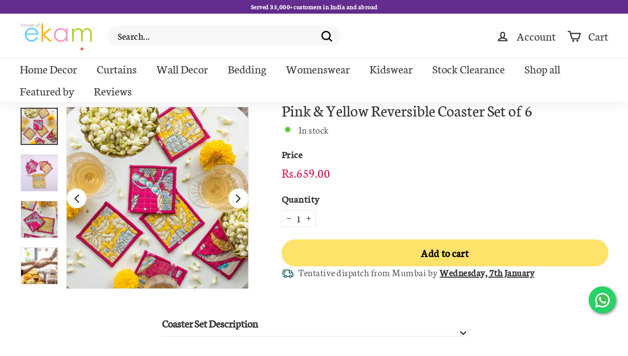

--- FILE ---
content_type: text/html; charset=utf-8
request_url: https://houseofekam.com/products/pink-yellow-table-coaster-set-of-2
body_size: 74611
content:
<!doctype html>
<html class="no-js" lang="en" dir="ltr">
<head>

  <script>
window.KiwiSizing = window.KiwiSizing === undefined ? {} : window.KiwiSizing;
KiwiSizing.shop = "houseofekam.myshopify.com";


KiwiSizing.data = {
  collections: "271684698210,156578447458,274638340194,276176044130,270697201762,478610379,270871330914,20767309855",
  tags: "cup stand,Diwali,glass holder,GST5,holder,rattan coasters",
  product: "6784628785250",
  vendor: "House of Ekam",
  type: "Coasters",
  title: "Pink \u0026 Yellow Reversible Coaster Set of 6",
  images: ["\/\/houseofekam.com\/cdn\/shop\/files\/Pink-Yellow-Reversible-Coaster-Set-of-6-Coasters-House-of-Ekam.jpg?v=1734979337","\/\/houseofekam.com\/cdn\/shop\/files\/Pink-Yellow-Reversible-Coaster-Set-of-6-Coasters-House-of-Ekam-2.jpg?v=1734979337","\/\/houseofekam.com\/cdn\/shop\/files\/Pink-Yellow-Reversible-Coaster-Set-of-6-Coasters-House-of-Ekam-3.jpg?v=1734979337","\/\/houseofekam.com\/cdn\/shop\/files\/Pink-Yellow-Reversible-Coaster-Set-of-6-Coasters-House-of-Ekam-4.jpg?v=1734979337","\/\/houseofekam.com\/cdn\/shop\/files\/Pink-Yellow-Reversible-Coaster-Set-of-6-Coasters-House-of-Ekam-5.jpg?v=1734979337","\/\/houseofekam.com\/cdn\/shop\/files\/Pink-Yellow-Reversible-Coaster-Set-of-6-Coasters-House-of-Ekam-6.jpg?v=1734979338","\/\/houseofekam.com\/cdn\/shop\/files\/Pink-Yellow-Reversible-Coaster-Set-of-6-Coasters-House-of-Ekam-7.jpg?v=1734979338"],
  options: [{"name":"Title","position":1,"values":["Default Title"]}],
  variants: [{"id":40068808507490,"title":"Default Title","option1":"Default Title","option2":null,"option3":null,"sku":"","requires_shipping":true,"taxable":true,"featured_image":null,"available":true,"name":"Pink \u0026 Yellow Reversible Coaster Set of 6","public_title":null,"options":["Default Title"],"price":65900,"weight":50,"compare_at_price":null,"inventory_quantity":23,"inventory_management":"shopify","inventory_policy":"deny","barcode":"","requires_selling_plan":false,"selling_plan_allocations":[]}],
};

</script>
  
  <meta charset="utf-8">
  <meta http-equiv="X-UA-Compatible" content="IE=edge,chrome=1">
  <meta name="viewport" content="width=device-width,initial-scale=1">
  <meta name="theme-color" content="#ffe26a">
  <link rel="canonical" href="https://houseofekam.com/products/pink-yellow-table-coaster-set-of-2">
  <link rel="preload" as="style" href="//houseofekam.com/cdn/shop/t/60/assets/theme.css?v=58024872408850845661766946612">

  <link rel="preload" as="script" href="//houseofekam.com/cdn/shop/t/60/assets/jquery.min.js?v=60938658743091704111715667767">
  <link rel="preload" as="script" href="//houseofekam.com/cdn/shop/t/60/assets/theme.js?v=28223202303539648231715667767">
  <link rel="preload" as="script" href="//houseofekam.com/cdn/shop/t/60/assets/vendor-scripts-v1.js?v=94486701697774044141715667767">
  <link rel="preconnect" href="https://cdn.shopify.com">
   <link rel="preconnect" href="https://houseofekam.com/cdn/shop">
  <link rel="preconnect" href="https://fonts.shopifycdn.com">
  <link rel="dns-prefetch" href="https://productreviews.shopifycdn.com">
  <link rel="dns-prefetch" href="https://ajax.googleapis.com">
  <link rel="dns-prefetch" href="https://maps.googleapis.com">
  <link rel="dns-prefetch" href="https://maps.gstatic.com"><link rel="shortcut icon" href="//houseofekam.com/cdn/shop/files/Fav_Icon_9973a1c7-0a7f-4a8d-b809-c715e3ec6591_32x32.jpg?v=1718016684" type="image/png" /><title>Pink &amp; Yellow Reversible Fabric Table Coaster Set of 6
&ndash; House of Ekam
</title>




  <script type="application/ld+json">
  {
    "@context": "http://schema.org",
    "@type": "BreadcrumbList",
  "itemListElement": [{
      "@type": "ListItem",
      "position": 1,
      "name": "Translation missing: en.general.breadcrumb.home",
      "item": "https://houseofekam.com"
    },{
          "@type": "ListItem",
          "position": 2,
          "name": "Pink \u0026 Yellow Reversible Coaster Set of 6",
          "item": "https://houseofekam.com/products/pink-yellow-table-coaster-set-of-2"
        }]
  }
  </script>
<meta name="description" content="Add a dose of vibrancy to your home during the festive season with our collection of handmade zero waste coasters made from 100% cotton. The coasters are eco-friendly and also add a bohemian vibe to the dining settings."><meta property="og:site_name" content="House of Ekam">
  <meta property="og:url" content="https://houseofekam.com/products/pink-yellow-table-coaster-set-of-2">
  <meta property="og:title" content="Pink &amp; Yellow Reversible Coaster Set of 6">
  <meta property="og:type" content="product">
  <meta property="og:description" content="Add a dose of vibrancy to your home during the festive season with our collection of handmade zero waste coasters made from 100% cotton. The coasters are eco-friendly and also add a bohemian vibe to the dining settings."><meta property="og:image" content="http://houseofekam.com/cdn/shop/files/Pink-Yellow-Reversible-Coaster-Set-of-6-Coasters-House-of-Ekam.jpg?v=1734979337">
    <meta property="og:image:secure_url" content="https://houseofekam.com/cdn/shop/files/Pink-Yellow-Reversible-Coaster-Set-of-6-Coasters-House-of-Ekam.jpg?v=1734979337">
    <meta property="og:image:width" content="1500">
    <meta property="og:image:height" content="1500"><meta name="twitter:site" content="@">
  <meta name="twitter:card" content="summary_large_image">
  <meta name="twitter:title" content="Pink & Yellow Reversible Coaster Set of 6">
  <meta name="twitter:description" content="Add a dose of vibrancy to your home during the festive season with our collection of handmade zero waste coasters made from 100% cotton. The coasters are eco-friendly and also add a bohemian vibe to the dining settings.">
 <style data-shopify>@font-face {
  font-family: Neuton;
  font-weight: 400;
  font-style: normal;
  font-display: swap;
  src: url("//houseofekam.com/cdn/fonts/neuton/neuton_n4.375534939e0d75eb7be219a00714c316e8c6d84b.woff2") format("woff2"),
       url("//houseofekam.com/cdn/fonts/neuton/neuton_n4.4a417fae2ecc90d39247e4e348f63f3b8a758fe5.woff") format("woff");
}

  @font-face {
  font-family: Neuton;
  font-weight: 300;
  font-style: normal;
  font-display: swap;
  src: url("//houseofekam.com/cdn/fonts/neuton/neuton_n3.8c27c44c7b13583e11c73dd6ca52200fe03821d6.woff2") format("woff2"),
       url("//houseofekam.com/cdn/fonts/neuton/neuton_n3.ab8d4bfa952b6067fd1e05a9108da4a3e1db2370.woff") format("woff");
}


  
  
  
</style><link href="//houseofekam.com/cdn/shop/t/60/assets/theme.css?v=58024872408850845661766946612" rel="stylesheet" type="text/css" media="all" />
  
<style data-shopify>:root {
    --typeHeaderPrimary: Neuton;
    --typeHeaderFallback: serif;
    --typeHeaderSize: 40px;
    --typeHeaderWeight: 400;
    --typeHeaderLineHeight: 1;
    --typeHeaderSpacing: 0.0em;

    --typeBasePrimary:Neuton;
    --typeBaseFallback:serif;
    --typeBaseSize: 20px;
    --typeBaseWeight: 300;
    --typeBaseSpacing: 0.025em;
    --typeBaseLineHeight: 1.2;

    --colorSmallImageBg: #e7e7e7;
    --colorSmallImageBgDark: #dfdfdf;
    --colorLargeImageBg: #e7e7e7;
    --colorLargeImageBgLight: #ffffff;

    --iconWeight: 6px;
    --iconLinecaps: round;

    
      --buttonRadius: 50px;
      --btnPadding: 11px 25px;
    

    
      --roundness: 15px;
    

    
      --gridThickness: 0px;
    

    --productTileMargin: 5%;
    --collectionTileMargin: 5%;

    --swatchSize: 40px;
  }

  @media screen and (max-width: 768px) {
    :root {
      --typeBaseSize: 18px;

      
        --roundness: 15px;
        --btnPadding: 9px 25px;
      
    }
  }</style><script>
    document.documentElement.className = document.documentElement.className.replace('no-js', 'js');

    window.theme = window.theme || {};
    theme.routes = {
      home: "/",
      collections: "/collections",
      cart: "/cart.js",
      cartPage: "/cart",
      cartAdd: "/cart/add.js",
      cartChange: "/cart/change.js",
      search: "/search"
    };
    theme.strings = {
      soldOut: "Sold Out",
      unavailable: "Unavailable",
      inStockLabel: "In stock",
      stockLabel: "Low stock - [count] items left",
      willNotShipUntil: "Ready to ship [date]",
      willBeInStockAfter: "Back in stock [date]",
      waitingForStock: "Inventory on the way",
      savePrice: "Save [saved_amount]",
      cartEmpty: "Your cart is currently empty",
      cartTermsConfirmation: "You must agree with the terms and conditions of sales to check out",
      searchCollections: "Collections:",
      searchPages: "Pages:",
      searchArticles: "Articles:"
    };
    theme.settings = {
      dynamicVariantsEnable: true,
      cartType: "dropdown",
      isCustomerTemplate: false,
      moneyFormat: "\u003cspan class='money'\u003eRs.{{amount}}\u003c\/span\u003e",
      saveType: "dollar",
      productImageSize: "square",
      productImageCover: true,
      predictiveSearch: true,
      predictiveSearchType: "product",
      superScriptSetting: false,
      superScriptPrice: false,
      quickView: true,
      quickAdd: true,
      themeName: 'Expanse',
      themeVersion: "2.0.1"
    };
  </script>

  <script>window.performance && window.performance.mark && window.performance.mark('shopify.content_for_header.start');</script><meta id="shopify-digital-wallet" name="shopify-digital-wallet" content="/23855429/digital_wallets/dialog">
<link rel="alternate" type="application/json+oembed" href="https://houseofekam.com/products/pink-yellow-table-coaster-set-of-2.oembed">
<script async="async" src="/checkouts/internal/preloads.js?locale=en-IN"></script>
<script id="shopify-features" type="application/json">{"accessToken":"4fbe358f5ba0540797f4af8e2cfd5e43","betas":["rich-media-storefront-analytics"],"domain":"houseofekam.com","predictiveSearch":true,"shopId":23855429,"locale":"en"}</script>
<script>var Shopify = Shopify || {};
Shopify.shop = "houseofekam.myshopify.com";
Shopify.locale = "en";
Shopify.currency = {"active":"INR","rate":"1.0"};
Shopify.country = "IN";
Shopify.theme = {"name":"Speed Optimisation","id":127678251106,"schema_name":"Expanse","schema_version":"2.0.1","theme_store_id":null,"role":"main"};
Shopify.theme.handle = "null";
Shopify.theme.style = {"id":null,"handle":null};
Shopify.cdnHost = "houseofekam.com/cdn";
Shopify.routes = Shopify.routes || {};
Shopify.routes.root = "/";</script>
<script type="module">!function(o){(o.Shopify=o.Shopify||{}).modules=!0}(window);</script>
<script>!function(o){function n(){var o=[];function n(){o.push(Array.prototype.slice.apply(arguments))}return n.q=o,n}var t=o.Shopify=o.Shopify||{};t.loadFeatures=n(),t.autoloadFeatures=n()}(window);</script>
<script id="shop-js-analytics" type="application/json">{"pageType":"product"}</script>
<script defer="defer" async type="module" src="//houseofekam.com/cdn/shopifycloud/shop-js/modules/v2/client.init-shop-cart-sync_DtuiiIyl.en.esm.js"></script>
<script defer="defer" async type="module" src="//houseofekam.com/cdn/shopifycloud/shop-js/modules/v2/chunk.common_CUHEfi5Q.esm.js"></script>
<script type="module">
  await import("//houseofekam.com/cdn/shopifycloud/shop-js/modules/v2/client.init-shop-cart-sync_DtuiiIyl.en.esm.js");
await import("//houseofekam.com/cdn/shopifycloud/shop-js/modules/v2/chunk.common_CUHEfi5Q.esm.js");

  window.Shopify.SignInWithShop?.initShopCartSync?.({"fedCMEnabled":true,"windoidEnabled":true});

</script>
<script>(function() {
  var isLoaded = false;
  function asyncLoad() {
    if (isLoaded) return;
    isLoaded = true;
    var urls = ["https:\/\/app.kiwisizing.com\/web\/js\/dist\/kiwiSizing\/plugin\/SizingPlugin.prod.js?v=330\u0026shop=houseofekam.myshopify.com"];
    for (var i = 0; i < urls.length; i++) {
      var s = document.createElement('script');
      s.type = 'text/javascript';
      s.async = true;
      s.src = urls[i];
      var x = document.getElementsByTagName('script')[0];
      x.parentNode.insertBefore(s, x);
    }
  };
  if(window.attachEvent) {
    window.attachEvent('onload', asyncLoad);
  } else {
    window.addEventListener('load', asyncLoad, false);
  }
})();</script>
<script id="__st">var __st={"a":23855429,"offset":19800,"reqid":"457605cc-62d8-4aee-9af7-632e9c815d7d-1767604824","pageurl":"houseofekam.com\/products\/pink-yellow-table-coaster-set-of-2","u":"7594bfb0de09","p":"product","rtyp":"product","rid":6784628785250};</script>
<script>window.ShopifyPaypalV4VisibilityTracking = true;</script>
<script id="captcha-bootstrap">!function(){'use strict';const t='contact',e='account',n='new_comment',o=[[t,t],['blogs',n],['comments',n],[t,'customer']],c=[[e,'customer_login'],[e,'guest_login'],[e,'recover_customer_password'],[e,'create_customer']],r=t=>t.map((([t,e])=>`form[action*='/${t}']:not([data-nocaptcha='true']) input[name='form_type'][value='${e}']`)).join(','),a=t=>()=>t?[...document.querySelectorAll(t)].map((t=>t.form)):[];function s(){const t=[...o],e=r(t);return a(e)}const i='password',u='form_key',d=['recaptcha-v3-token','g-recaptcha-response','h-captcha-response',i],f=()=>{try{return window.sessionStorage}catch{return}},m='__shopify_v',_=t=>t.elements[u];function p(t,e,n=!1){try{const o=window.sessionStorage,c=JSON.parse(o.getItem(e)),{data:r}=function(t){const{data:e,action:n}=t;return t[m]||n?{data:e,action:n}:{data:t,action:n}}(c);for(const[e,n]of Object.entries(r))t.elements[e]&&(t.elements[e].value=n);n&&o.removeItem(e)}catch(o){console.error('form repopulation failed',{error:o})}}const l='form_type',E='cptcha';function T(t){t.dataset[E]=!0}const w=window,h=w.document,L='Shopify',v='ce_forms',y='captcha';let A=!1;((t,e)=>{const n=(g='f06e6c50-85a8-45c8-87d0-21a2b65856fe',I='https://cdn.shopify.com/shopifycloud/storefront-forms-hcaptcha/ce_storefront_forms_captcha_hcaptcha.v1.5.2.iife.js',D={infoText:'Protected by hCaptcha',privacyText:'Privacy',termsText:'Terms'},(t,e,n)=>{const o=w[L][v],c=o.bindForm;if(c)return c(t,g,e,D).then(n);var r;o.q.push([[t,g,e,D],n]),r=I,A||(h.body.append(Object.assign(h.createElement('script'),{id:'captcha-provider',async:!0,src:r})),A=!0)});var g,I,D;w[L]=w[L]||{},w[L][v]=w[L][v]||{},w[L][v].q=[],w[L][y]=w[L][y]||{},w[L][y].protect=function(t,e){n(t,void 0,e),T(t)},Object.freeze(w[L][y]),function(t,e,n,w,h,L){const[v,y,A,g]=function(t,e,n){const i=e?o:[],u=t?c:[],d=[...i,...u],f=r(d),m=r(i),_=r(d.filter((([t,e])=>n.includes(e))));return[a(f),a(m),a(_),s()]}(w,h,L),I=t=>{const e=t.target;return e instanceof HTMLFormElement?e:e&&e.form},D=t=>v().includes(t);t.addEventListener('submit',(t=>{const e=I(t);if(!e)return;const n=D(e)&&!e.dataset.hcaptchaBound&&!e.dataset.recaptchaBound,o=_(e),c=g().includes(e)&&(!o||!o.value);(n||c)&&t.preventDefault(),c&&!n&&(function(t){try{if(!f())return;!function(t){const e=f();if(!e)return;const n=_(t);if(!n)return;const o=n.value;o&&e.removeItem(o)}(t);const e=Array.from(Array(32),(()=>Math.random().toString(36)[2])).join('');!function(t,e){_(t)||t.append(Object.assign(document.createElement('input'),{type:'hidden',name:u})),t.elements[u].value=e}(t,e),function(t,e){const n=f();if(!n)return;const o=[...t.querySelectorAll(`input[type='${i}']`)].map((({name:t})=>t)),c=[...d,...o],r={};for(const[a,s]of new FormData(t).entries())c.includes(a)||(r[a]=s);n.setItem(e,JSON.stringify({[m]:1,action:t.action,data:r}))}(t,e)}catch(e){console.error('failed to persist form',e)}}(e),e.submit())}));const S=(t,e)=>{t&&!t.dataset[E]&&(n(t,e.some((e=>e===t))),T(t))};for(const o of['focusin','change'])t.addEventListener(o,(t=>{const e=I(t);D(e)&&S(e,y())}));const B=e.get('form_key'),M=e.get(l),P=B&&M;t.addEventListener('DOMContentLoaded',(()=>{const t=y();if(P)for(const e of t)e.elements[l].value===M&&p(e,B);[...new Set([...A(),...v().filter((t=>'true'===t.dataset.shopifyCaptcha))])].forEach((e=>S(e,t)))}))}(h,new URLSearchParams(w.location.search),n,t,e,['guest_login'])})(!0,!0)}();</script>
<script integrity="sha256-4kQ18oKyAcykRKYeNunJcIwy7WH5gtpwJnB7kiuLZ1E=" data-source-attribution="shopify.loadfeatures" defer="defer" src="//houseofekam.com/cdn/shopifycloud/storefront/assets/storefront/load_feature-a0a9edcb.js" crossorigin="anonymous"></script>
<script data-source-attribution="shopify.dynamic_checkout.dynamic.init">var Shopify=Shopify||{};Shopify.PaymentButton=Shopify.PaymentButton||{isStorefrontPortableWallets:!0,init:function(){window.Shopify.PaymentButton.init=function(){};var t=document.createElement("script");t.src="https://houseofekam.com/cdn/shopifycloud/portable-wallets/latest/portable-wallets.en.js",t.type="module",document.head.appendChild(t)}};
</script>
<script data-source-attribution="shopify.dynamic_checkout.buyer_consent">
  function portableWalletsHideBuyerConsent(e){var t=document.getElementById("shopify-buyer-consent"),n=document.getElementById("shopify-subscription-policy-button");t&&n&&(t.classList.add("hidden"),t.setAttribute("aria-hidden","true"),n.removeEventListener("click",e))}function portableWalletsShowBuyerConsent(e){var t=document.getElementById("shopify-buyer-consent"),n=document.getElementById("shopify-subscription-policy-button");t&&n&&(t.classList.remove("hidden"),t.removeAttribute("aria-hidden"),n.addEventListener("click",e))}window.Shopify?.PaymentButton&&(window.Shopify.PaymentButton.hideBuyerConsent=portableWalletsHideBuyerConsent,window.Shopify.PaymentButton.showBuyerConsent=portableWalletsShowBuyerConsent);
</script>
<script data-source-attribution="shopify.dynamic_checkout.cart.bootstrap">document.addEventListener("DOMContentLoaded",(function(){function t(){return document.querySelector("shopify-accelerated-checkout-cart, shopify-accelerated-checkout")}if(t())Shopify.PaymentButton.init();else{new MutationObserver((function(e,n){t()&&(Shopify.PaymentButton.init(),n.disconnect())})).observe(document.body,{childList:!0,subtree:!0})}}));
</script>

<script>window.performance && window.performance.mark && window.performance.mark('shopify.content_for_header.end');</script>
 
  <script src="//houseofekam.com/cdn/shop/t/60/assets/jquery.min.js?v=60938658743091704111715667767"></script>
  <script src="//houseofekam.com/cdn/shop/t/60/assets/vendor-scripts-v1.js" defer="defer"></script>
  <script src="//houseofekam.com/cdn/shop/t/60/assets/theme.js?v=28223202303539648231715667767" defer="defer"></script>


    
    
    
    
    
<script>
    
    
    
    
    var gsf_conversion_data = {page_type : 'product', event : 'view_item', data : {product_data : [{variant_id : 40068808507490, product_id : 6784628785250, name : "Pink &amp; Yellow Reversible Coaster Set of 6", price : "659.00", currency : "INR", sku : "", brand : "House of Ekam", variant : "Default Title", category : "Coasters", quantity : "23" }], total_price : "659.00", shop_currency : "INR"}};
    
</script>

<!-- Google tag (gtag.js) -->
<script async src="https://www.googletagmanager.com/gtag/js?id=AW-830229753"></script>
<script>
  window.dataLayer = window.dataLayer || [];
  function gtag(){dataLayer.push(arguments);}
  gtag('js', new Date());

  gtag('config', 'AW-830229753');
</script>
  
  <meta name="facebook-domain-verification" content="czn60rc7v053kzvgr1b0nwq6ycl24h" />

    <!-- Meta Pixel Code -->
<script>
!function(f,b,e,v,n,t,s)
{if(f.fbq)return;n=f.fbq=function(){n.callMethod?
n.callMethod.apply(n,arguments):n.queue.push(arguments)};
if(!f._fbq)f._fbq=n;n.push=n;n.loaded=!0;n.version='2.0';
n.queue=[];t=b.createElement(e);t.async=!0;
t.src=v;s=b.getElementsByTagName(e)[0];
s.parentNode.insertBefore(t,s)}(window, document,'script',
'https://connect.facebook.net/en_US/fbevents.js');
fbq('init', '1985158835057487');
fbq('track', 'PageView');
</script>
<noscript><img height="1" width="1" style="display:none"
src="https://www.facebook.com/tr?id=1985158835057487&ev=PageView&noscript=1"
/></noscript>
<!-- End Meta Pixel Code -->
  
<!-- BEGIN app block: shopify://apps/beast-currency-converter/blocks/doubly/267afa86-a419-4d5b-a61b-556038e7294d -->


	<script>
		var DoublyGlobalCurrency, catchXHR = true, bccAppVersion = 1;
       	var DoublyGlobal = {
			theme : 'flags_theme',
			spanClass : 'money',
			cookieName : '_g1744569319',
			ratesUrl :  'https://init.grizzlyapps.com/9e32c84f0db4f7b1eb40c32bdb0bdea9',
			geoUrl : 'https://currency.grizzlyapps.com/83d400c612f9a099fab8f76dcab73a48',
			shopCurrency : 'INR',
            allowedCurrencies : '["INR","USD","EUR","GBP","CAD","AUD","SGD","AED"]',
			countriesJSON : '{"0c9fbda2f60ec2898217462c14a8ca28":"AFN","77825ffc7ed510e4219e27367f50f427":"ALL","25a2b91d530da6d79800c24bec689d61":"USD","6916af863143143036e271f9117caadc":"DZD","36d215ec8ce6c5a767e678b13f50862b":"USD","fb911160ef95c46fb368ef2eff5570c0":"EUR","b3476dae9aa570b88a30abf70a978252":"AOA","0dcfbae12c14fe30dc542b8206e459bd":"XCD","78da38f7ae93bc36b6bd59ca89a8429e":"AZN","00bad30068c0f10b3b77506da947caa2":"ARS","ae7f19edb7b436fcaf57a36430c3d3b0":"AUD","33d5bb379aebcde4d167f033df2d382e":"EUR","9edd33fbd532c66cacf94af4db21dab7":"BSD","925c1d014fbf174114bb903bf2c7bac5":"BHD","7728cea5bac9cde9907b1085712ed9f2":"BDT","749b2ebf8d945c6cf6c5f048c72aaa2a":"AMD","51a5c332372cd72420a791368eece6f8":"BBD","a19904ce7ba5c44cb4d91748288eefe1":"EUR","35e59d62315172a2d1d54dc0dab770e2":"BMD","90719543ee7853da54814bea0989487b":"BTN","a64e8989e48fe1e7d05d23f4e8e9780c":"BOB","12a516dd73e5e53bd31569e4fcc041e6":"BAM","aedbb109003adaf6af69128c4e83cbe2":"BWP","10cfd19a20aae97470c9fbec788b71d6":"NOK","6b1966f4af75004e954a0de3c7fe7c1b":"BRL","a8958ab7798f4aef591661273c373f08":"BZD","950722fea3174745d7dfa0458b3cf71b":"USD","af5b357afe354e75e320a29e2b045978":"SBD","b53c1f894f02b24dcda710f846b6f0b3":"USD","1eb8a653b84f6acca0219cc54beac35f":"BND","181b4e020d6109051fc88ee13fb045ca":"BGN","3024a0f4e34ca7dc9ee76ebd3c519a83":"MMK","b69c9b470097833122f215cf0fa67382":"BIF","df9ace98f7da2dab53a04a99cf75a3de":"BYN","8d516a5655bcd1dd017b946ca6eed9d6":"KHR","1ea38124b279c2416df6b493978da030":"XAF","132df582bdd725b956df4dfe33711f28":"CAD","7322579988573acf8fd138830bc5e884":"CVE","51bc3879ab2a3f057693cb9ec6e45c94":"KYD","3a3cea975adfe6240593cd1e5388120d":"XAF","7bbd9b6a782e6e1e6a117129051aac32":"LKR","60b136c7758c1178ce48c292d65851e5":"XAF","c3c3ac331bcee531802bc9c1712f5c54":"CLP","92035c0407d62963eda165cda28d6114":"CNY","2bd18f873de9138c69de623ee7f04af9":"TWD","6810126b0ee4236a21f0ac1c4fdb6764":"AUD","bcf6ce5201899723a0a06792c6caeed3":"AUD","5a43428b67ab8a57bfbe1088c4b7f42f":"COP","f2b2534365ee9f71fbed5e2afcdca50a":"KMF","f773a4708bf9adfefd6298f12b062124":"EUR","f8ec5d9332715db4eb25a5347286e599":"XAF","92150c6fdab610675a24978b4cfbf368":"CDF","96b30a27a1720ddf1b08cc915d36acab":"NZD","7a7f88e4952e63bfcd9635168264fe45":"CRC","67a7fa7c3712d0f7a9dc50853047e144":"HRK","93d5e4bf2d22ead33ca93c5214b54463":"CUP","fa68eef805d5b746aadfc57d13dda9a9":"EUR","a8c576d30a24ac83a47745f71143946b":"CZK","2b08e971cdcf7ef71b19dc31bc06b34b":"XOF","05604cf68845e754896337a8f344e8fc":"DKK","6a7b45431588328067bcdea71dff5b2a":"XCD","1454a2d0108781f78149c88fc8f36d7b":"DOP","636307c6fe4c4b5f7f8c5d30fd69bd65":"USD","cbe09632afa1023daf096d3c95eb652e":"SVC","d30229b54be75d9af0c2e367659a444d":"XAF","3a17356976367ffbf3dd2cee9d9ebad1":"ETB","b263a08ae41abd42665413977d57598f":"ERN","1d1ad6b40e3d3a78667c18e8f9bcbd31":"EUR","037e3819826f61b753b5f5522720668b":"DKK","e27ad3455ba99e93fcca2d6002a07a96":"FKP","48bbd3a2d035cbaf0147d48d70177188":"GBP","a028125f469669a7318f1177d01951c7":"FJD","e23547145863c2b35236b8e0aed3a1ca":"EUR","20fffcb7953b3a667d99abc2ab8fa599":"EUR","df165264a8ef4d00ff49622f4bdbba44":"EUR","88754724b0746ba01695521f0b7bd554":"EUR","c0deda8719b6bb588d2affcdda0b55c9":"XPF","4b99e0aa7795a20b86ea71bb517e3c1f":"EUR","f622b9c2c0cbbc0ca896148c9c92d897":"DJF","8497791e5f8c69a8f6b5ac7b40407442":"XAF","5479ec9596d2508d9f10a91e35e624a5":"GEL","599a0c6d00669d5a18a073e813ad25c1":"GMD","2a3d1dea32681c822faadda2c7bedc93":"ILS","244b30c0daca97ac92f8dc4d7196a979":"EUR","7e23e62798f68cfe69f385cfc5d24bc2":"GHS","b6564c7e17cce6b08e8c28e9967777cf":"GIP","34bcc718cc321ae168c1f9fc4675d6db":"AUD","eadfe4ad5bf03256d8945fd987b9af1d":"EUR","ac960308358e08e9e02979c2f73640a1":"DKK","4e4fa68feb9fe6e476e4fc4c2b0c29cd":"XCD","9d94ac33984c098a1990dfab46d247ff":"EUR","092b02a88419e23d1756a310d95fdfd0":"USD","b204130dc52fe1ffb1fbcbd9ed9648db":"GTQ","372cb8311b845822dc0f94eef709b010":"GNF","57e542cde098aeba6a4cde0f240030ed":"GYD","6896dc1edf7162438bd6d2e24e81adc8":"HTG","efed88903dcd2f2f97398926dc5ea002":"AUD","f3c832d9f2faa0f2f2d6d8c73af455ca":"EUR","0de5a270cc68ef2a3a302d34e367752c":"HNL","ed0cea31460c29d419378320b9ba2add":"HKD","3566563af041eb64212d8e65c749fb85":"HUF","079927f1a99088814d8bc6a55445016f":"ISK","6401e1998d7987f15b52a3581165ff73":"INR","3c4dd418d1e359368054a5f1f9c9b049":"IDR","b65512eda9d25418e41fccdf473d5579":"IRR","807dba887c5c6e25089c209e0135b7be":"IQD","5b3d9c4d15449457901391acd80adbb1":"EUR","41e21e8c34d6aa3da5b718cf4231390d":"ILS","0dab797ef2bac38eacc418c9f8e15378":"EUR","8966da5d224a004f4cb84804a5f6c688":"XOF","5afe1f34ddec8ef4efc0d0a870cddd61":"JMD","bd9b17731f33daee1dcc16697cdd0cf2":"JPY","d5e688005a94a3e4757619a99f369013":"KZT","80205369a97c21e5b252abfa282346ed":"JOD","3edf06f0c8964eac1c6726937f7f352b":"KES","299afb61e687060e5e66bee8b29799f5":"KPW","04b22e7a99e35a4e6f6514b57cc97ae9":"KRW","0adfee7e28312e24433bcefe25145bce":"KWD","73b4c50df66f6a1a5798982a4039b0b0":"KGS","34b09239ed51e9a61f19a88ab3f7fcea":"LAK","cae77d8621fa4d86b0b92481880a5317":"LBP","bba28a0a3390f1867d6dbdb765c6a4dc":"LSL","77e8fb6bf8a842fbd6b34be76499ebfa":"EUR","d458e452b82fc3f8b22a793a46b9f98d":"LRD","1ae51d98f27604480f17d8fd97cac38a":"LYD","9165792285868d0cba002e56081bb192":"CHF","b7227de55a8695f5e7efe963c8f37580":"EUR","e1dc245d3be5a40f86acdc91ac12ea63":"EUR","1058307c74890a16402e5c523d45ccc4":"MOP","767899052385440a885d7de938daad01":"MGA","42afcbb9ee739cc47c7d1702eb6ce514":"MWK","275edfb0464d6ef42d4ab83e25f2c61f":"MYR","0920c810738edbd92221dc14a20fd857":"MVR","3d49572a28be2f390a459064d1a6fb86":"XOF","4e0781dfb39bff6f61a172fc36311361":"EUR","49216d21984ad4769256a4bda5b8e468":"EUR","7610e93ea7d4c45f7e396acd695cdabd":"MRO","76cae5901fbe4ffc09d33953adb034b1":"MUR","00837c88b2fca5736a8f9d3dc2b07bc5":"MXN","f363cf2859ce0362565e44f1893875a9":"EUR","1dccd443b3eb8235d5b5d5d6da8382dc":"MNT","6c9a5e308c5817eaef3edb3ecb7ad67c":"MDL","1eb3ae043c810aa530d470446f31feeb":"EUR","223989fc8d5283e598bde9d0073dd319":"XCD","f95322c1726fb8beb6a49e69f406062e":"MAD","ac1cd746ee4b708a441ff9e4fb36ac4c":"MZN","738079a8cc1ec3c3e2129b1e243fc759":"OMR","dfbe6bca2b81e38c0a9c080424b1d059":"NAD","c768fd9e960be7a96a15f3fe01180b75":"AUD","611b83f00e115fa1bd82798e0880237c":"NPR","ae260c648e19c69d011aaf48cf5f66ef":"EUR","27e53f66add17b02c21300e3e431c533":"ANG","718605db25ac86e0a81169c100c42433":"AWG","42df8577e98085941b5516769691614d":"ANG","ea5260e4f756a54ed674938e72b8468b":"USD","5825c0e889637e79beca81650c4c1ac3":"XPF","95f82d217678c6bcb292b8fc7682234f":"VUV","5b1e176938f4fc1e6522b9f9151d42d6":"NZD","4ec181c3cff3032f67d94739e0e8737d":"NIO","b3301ed2070ec7aceb5be3b5dcc07ad9":"XOF","cb1d6534badc367e8dd9d40ded713069":"NGN","0511d3f5aac43354944b18475222f917":"NZD","cc055af6be2b737d4707a96a552198ee":"AUD","3e08b5ba3280cdc6e122982b8d112784":"NOK","cac21d3c62a7eb45ee19b3ce11a5fbdf":"USD","8de2e7ca50fc23e4bd3bdad52af3037a":"USD","8ada16d7e26335f17caa2acb955e4c63":"USD","c2f8a60ae14932219e028d614e527959":"USD","e79c4eeea8288d0e262d1d406a7e66f8":"USD","58c5e67c7a17d3741c98f44625f55756":"PKR","e02107346a74b3d630cc6b3711a88536":"PAB","41a47e227563d31fdc856d695d3d1844":"PGK","6ed7fa60539658265859ef7d48f07785":"PYG","90d2c82a2026996f3108f8b150828939":"PEN","e0ee9955cb9435aa9069cb193c54ef08":"PHP","d5bb7b09f2c1d285f61754cdeb4fdd0a":"NZD","e47a66a04fc75e67aa65a0130d88c289":"PLN","fa5ec300d94ca4e8726f3324a7221e15":"EUR","da7dc0acf54f11a299598d5c1abc5961":"XOF","a846d0e7d02f0ec40f36262361c8dd18":"USD","bd68e4c39ab0b7db62f065768d28c62b":"USD","a16006c8c29e90446f0fde04b6e3e88f":"QAR","37e4065a1f7e35bfaef4bbf802897a2a":"EUR","1ccbbd574db7fd92d40a94c7f6725c49":"RON","de553067944fe9a58a174f50fef9f3d1":"RUB","5735bd62d4dc46c38a264768624c5330":"RWF","befcbbe1fc95eec06ccf45a9883d7577":"EUR","9b39639bd0ff46e7623c70ceef74ea51":"SHP","94244557185f84c304bb2373b3534fbc":"XCD","eef4bec625bc2eee7b9c43287bc6e0a9":"XCD","8589dd64d0c84007198df76e131cfc13":"XCD","390af7034abbeab1dea79b0a08e08eb0":"EUR","2bd9b35fa78df0a08155979123b82a6c":"EUR","c845f4e559f39bdfbad73b4ce8ee47bf":"XCD","87336adbbb2d9cf8aa8c3432a8b6925d":"EUR","ae6edefdd8d61735e296170da3e4ec21":"STD","717b8accc93f982d5200c72fc0bd6a2a":"SAR","707862748b5f9e173d8540eed312ed59":"XOF","3f7d04eb7ec8fd8019d5e92429ef11ea":"RSD","27143b90c8dcf38ec194a972b93872f5":"SCR","7ceef5912e0f9e67185881af9935da48":"SLL","7f882944ca9cab2763fbdaa377061464":"SGD","54e8c9819bcbc5b574fb44d54d25aa5a":"EUR","0adb4d2468afd4dbd61c49f7fd36d88b":"VND","924f2e3fa5749228c3c6e8ead75f30b1":"EUR","814976873ee98a5cde52aa91f8e57f42":"SOS","c1834a641b269e2d0a9403dd32baae92":"ZAR","9338d6e26cefddb2528d5b68a06d2717":"USD","1d945ab7aaaf4f9e4d9fd09ea7a949d6":"EUR","23b6672991ae7b379d36b7db29c38ac4":"SDG","a22d9decc47998b44a36a7484c37314e":"SDG","180727061ac3e6a234cf945cb8f119e3":"MAD","3028a629c4affcfdd5b29cc13d065120":"SRD","9a4a9bf6dc7ece97b8625b3f55acb3a2":"NOK","4e42c6cbde70d01c30fa7e227c5a6626":"SZL","25c82ed78d863c8047281fcfd229298a":"SEK","c12b0a6679d4199308210e66eca31c90":"CHF","458da6c10e2b4f09c726a02f06cc15ba":"SYP","c3c261b4d5c775fd0a8a4d58884eabc4":"TJS","237c77ef06d9f28471af18777229408b":"THB","5203b04ab35c5bce320c1ee96cd4e129":"XOF","e9374cb9412edd8f085935f54f91385a":"NZD","4e5207658c6cd6ddb48befc6c4f08682":"TOP","0a9590217a134adfc2371a7e7017b451":"TTD","1a88d8af6e9c7b3aa67835874f0e8769":"AED","596b519ddd104be1202b1680edd788ea":"TND","938f6a602f47ab11611eac75b7d96342":"TRY","4ae4f25295d016c86688f39f21ec4566":"TMT","ebee30ce4ec75b66d21f48b0924328f7":"USD","a7f615f9447cc59bfca778079a3814a3":"AUD","85bdaabd2818943bbc1b467e300a332e":"UGX","8c57fb99483a3e0c56a73bac38519d9a":"UAH","66d327f218b4073155d0b046381ff675":"MKD","4ea695c1a795ba52c92b9f0110aa7b2d":"EGP","9b8c63a775d413d2dd8b68fd572882b4":"GBP","3d44a52383e9ab002dbd337a751479a3":"GBP","cd079ceee5c703f20b34577fb9b368ab":"JEP","3c9ff57d6d41927b2c97b51af715b6ad":"GBP","7a042d8291ccfb63b31c0617e7a1baa1":"TZS","a7ce3de3b5af9a66c927e463f0230223":"USD","7b4a54aada8152200148585aadbce60e":"USD","76bbb5b1aa821625238326d161269297":"XOF","46f7033bc00aeb7b684f462ffb338f74":"UYU","d7e82bf061f52352d475f1affe3639db":"UZS","cfebc08fb2c603c307ec34e3ba26b0cf":"VEF","e7a84add1a61f63eb41939981e823bf1":"XPF","88207eabcca4cd20581678e66f05a864":"WST","ab1ac5bf7c0d655900deaee5707ff90c":"YER","745b69ef9b6a4cffad40699f6bbd6d45":"ZMW","88e80faafe1bfca1109be2d97aa40c54":"EUR"}',
			currencyMessage : 'All orders are processed in INR. While the content of your cart is currently displayed in <span class="selected-currency"></span>, you will checkout using INR at the current exchange rate.',
            currencyFormat : 'money_format',
			euroFormat : 'amount',
            removeDecimals : 0,
            roundDecimals : 0,
            roundTo : '00',
            autoSwitch : 1,
			showPriceOnHover : 0,
            showCurrencyMessage : true,
			hideConverter : '1',
			forceJqueryLoad : false,
			beeketing : true,
			themeScript : '',
			customerScriptBefore : '',
			customerScriptAfter : '',
			debug: false
		};

		<!-- inline script: fixes + various plugin js functions -->
		DoublyGlobal.themeScript = "if(DoublyGlobal.debug) debugger;dbGenericFixes=true; \/* hide generic *\/ if(window.location.href.indexOf('\/checkouts') != -1 || window.location.href.indexOf('\/password') != -1 || window.location.href.indexOf('\/orders') != -1) { const doublyStylesHide = document.createElement('style'); doublyStylesHide.textContent = ` .doubly-float, .doubly-wrapper { display:none !important; } `; document.head.appendChild(doublyStylesHide); } \/* generic code to add money, message, convert with retry *\/ function genericConvert(){ if (typeof doublyAddMessage !== 'undefined') doublyAddMessage(); if (typeof doublyAddMoney !== 'undefined') doublyAddMoney(); if (typeof doublyResetMoney !== 'undefined') doublyResetMoney(); DoublyCurrency.convertAll(); initExtraFeatures(); } window.doublyChangeEvent = function(e) { var numRetries = (typeof doublyIntervalTries !== 'undefined' ? doublyIntervalTries : 6); var timeout = (typeof doublyIntervalTime !== 'undefined' ? doublyIntervalTime : 400); clearInterval(window.doublyInterval); \/* quick convert *\/ setTimeout(genericConvert, 50); \/* retry *\/ window.doublyInterval = setInterval(function() { try{ genericConvert(); } catch (e) { clearInterval(window.doublyInterval); } if (numRetries-- <= 0) clearInterval(window.doublyInterval); }, timeout); }; \/* bind events *\/ ['mouseup', 'change', 'input', 'scroll'].forEach(function(event) { document.removeEventListener(event, doublyChangeEvent); document.addEventListener(event, doublyChangeEvent); }); \/* for ajax cart *\/ jQueryGrizzly(document).unbind('ajaxComplete.doublyGenericFix'); jQueryGrizzly(document).bind('ajaxComplete.doublyGenericFix', doublyChangeEvent);";DoublyGlobal.customerScriptBefore = "if(DoublyGlobal.debug) debugger;dbGenericRepositionRules=[{pos:'afterbegin',el:'.site-nav__icons',slim:true,right:true, max:768},{pos:'beforebegin',el:'.site-nav__icons>.site-nav__link--icon[href*=account]',slim:true,right:true,style:'min-width:105px;',min:768}]; jQueryGrizzly('head').append('<style> .site-nav__icons .doubly-wrapper.d0 .doubly-nice-select .list {right: -60px !important;} .doubly-wrapper.d0 .current>.flags { display: none !important; } .doubly-wrapper.d0 { min-width: unset !important; margin-right: -8px; } <\/style>'); \/* doubly reposition *\/ function doublyRepositionRules() { if (typeof dbGenericRepositionSkipRemove == 'undefined') document.querySelectorAll('.doubly-wrapper').forEach(el => {el.remove();}); var css=''; for (var i=0; i<dbGenericRepositionRules.length; i++) { var rule = dbGenericRepositionRules[i], clsList = 'doubly-wrapper d' + i, cls = '.'+clsList.replace(' ','.'); if (rule.min != undefined) css += '@media screen and (max-width:'+rule.min+'px) {'+cls+'{display: none !important;}}'; if (rule.max != undefined) css += '@media screen and (min-width:'+rule.max+'px) {'+cls+'{display: none !important;}}'; if (rule.style != undefined) css += cls + '{'+rule.style+'}'; if (rule.color != undefined) css += cls+' .doubly-nice-select .current {color: '+rule.color+' !important;}'+cls+' .doubly-nice-select:after {border-color: '+rule.color+' !important;}'; if (rule.slim == true) css += cls + ' .doubly-nice-select {border:none;background:0 0!important;padding: 0 18px 0 0;line-height: 20px;height: 20px;}' +cls+' .doubly-nice-select:after{top: 6px !important; right:5px!important;}'+cls+' .current .flags{margin-top:0!important;}'; if (rule.slim == false) css += cls + ' .doubly-nice-select {border:1px solid #e8e8e8;background:#fff!important;padding: 0 30px 0 12px;line-height:40px;height:40px;}' +cls+' .doubly-nice-select:after{top: 16px !important; right:14px!important;}'+cls+' .current .flags{margin-top:10px!important;}'; if (rule.up == true) css += cls + ' .doubly-nice-select .list {top: unset !important; bottom: calc(100% + 10px);}'; if (rule.flags == false) css += cls + ' .doubly-nice-select .current>.flags {display: none;}'; if (rule.float == true) css += cls + ' { position: fixed; bottom: 20px; left: 10px; right: auto; z-index: 100000; }'; if (rule.right == true) css += cls + ' .doubly-nice-select .list {left: auto !important; right: 0 !important;}'; else css += cls + ' .doubly-nice-select .list {right: auto !important; left: 0 !important;}'; document.querySelectorAll(rule.el).forEach(function(element) { element.insertAdjacentHTML(rule.pos, '<div class=\"'+clsList+'\"><\/div>'); }); } jQueryGrizzly('#dbRepositionStyle').remove(); jQueryGrizzly('head').append('<style id=\"dbRepositionStyle\">'+css+'<\/style>'); } doublyRepositionRules();";
                    DoublyGlobal.initNiceSelect = function(){
                        !function(e) {
                            e.fn.niceSelect = function() {
                                this.each(function() {
                                    var s = e(this);
                                    var t = s.next()
                                    , n = s.find('option')
                                    , a = s.find('option:selected');
                                    t.find('.current').html('<span class="flags flags-' + a.data('country') + '"></span> &nbsp;' + a.data('display') || a.text());
                                }),
                                e(document).off('.nice_select'),
                                e(document).on('click.nice_select', '.doubly-nice-select.doubly-nice-select', function(s) {
                                    var t = e(this);
                                    e('.doubly-nice-select').not(t).removeClass('open'),
                                    t.toggleClass('open'),
                                    t.hasClass('open') ? (t.find('.option'),
                                    t.find('.focus').removeClass('focus'),
                                    t.find('.selected').addClass('focus')) : t.focus()
                                }),
                                e(document).on('click.nice_select', function(s) {
                                    0 === e(s.target).closest('.doubly-nice-select').length && e('.doubly-nice-select').removeClass('open').find('.option')
                                }),
                                e(document).on('click.nice_select', '.doubly-nice-select .option', function(s) {
                                    var t = e(this);
                                    e('.doubly-nice-select').each(function() {
                                        var s = e(this).find('.option[data-value="' + t.data('value') + '"]')
                                        , n = s.closest('.doubly-nice-select');
                                        n.find('.selected').removeClass('selected'),
                                        s.addClass('selected');
                                        var a = '<span class="flags flags-' + s.data('country') + '"></span> &nbsp;' + s.data('display') || s.text();
                                        n.find('.current').html(a),
                                        n.prev('select').val(s.data('value')).trigger('change')
                                    })
                                }),
                                e(document).on('keydown.nice_select', '.doubly-nice-select', function(s) {
                                    var t = e(this)
                                    , n = e(t.find('.focus') || t.find('.list .option.selected'));
                                    if (32 == s.keyCode || 13 == s.keyCode)
                                        return t.hasClass('open') ? n.trigger('click') : t.trigger('click'),
                                        !1;
                                    if (40 == s.keyCode)
                                        return t.hasClass('open') ? n.next().length > 0 && (t.find('.focus').removeClass('focus'),
                                        n.next().addClass('focus')) : t.trigger('click'),
                                        !1;
                                    if (38 == s.keyCode)
                                        return t.hasClass('open') ? n.prev().length > 0 && (t.find('.focus').removeClass('focus'),
                                        n.prev().addClass('focus')) : t.trigger('click'),
                                        !1;
                                    if (27 == s.keyCode)
                                        t.hasClass('open') && t.trigger('click');
                                    else if (9 == s.keyCode && t.hasClass('open'))
                                        return !1
                                })
                            }
                        }(jQueryGrizzly);
                    };
                DoublyGlobal.addSelect = function(){
                    /* add select in select wrapper or body */  
                    if (jQueryGrizzly('.doubly-wrapper').length>0) { 
                        var doublyWrapper = '.doubly-wrapper';
                    } else if (jQueryGrizzly('.doubly-float').length==0) {
                        var doublyWrapper = '.doubly-float';
                        jQueryGrizzly('body').append('<div class="doubly-float"></div>');
                    }
                    document.querySelectorAll(doublyWrapper).forEach(function(el) {
                        el.insertAdjacentHTML('afterbegin', '<select class="currency-switcher right noreplace" name="doubly-currencies"><option value="INR" data-country="India" data-currency-symbol="&#8377;" data-display="INR">Indian Rupee</option><option value="USD" data-country="United-States" data-currency-symbol="&#36;" data-display="USD">US Dollar</option><option value="EUR" data-country="European-Union" data-currency-symbol="&#8364;" data-display="EUR">Euro</option><option value="GBP" data-country="United-Kingdom" data-currency-symbol="&#163;" data-display="GBP">British Pound Sterling</option><option value="CAD" data-country="Canada" data-currency-symbol="&#36;" data-display="CAD">Canadian Dollar</option><option value="AUD" data-country="Australia" data-currency-symbol="&#36;" data-display="AUD">Australian Dollar</option><option value="SGD" data-country="Singapore" data-currency-symbol="&#36;" data-display="SGD">Singapore Dollar</option><option value="AED" data-country="United-Arab-Emirates" data-currency-symbol="&#1583;.&#1573;" data-display="AED">United Arab Emirates Dirham</option></select> <div class="doubly-nice-select currency-switcher right" data-nosnippet> <span class="current notranslate"></span> <ul class="list"> <li class="option notranslate" data-value="INR" data-country="India" data-currency-symbol="&#8377;" data-display="INR"><span class="flags flags-India"></span> &nbsp;Indian Rupee</li><li class="option notranslate" data-value="USD" data-country="United-States" data-currency-symbol="&#36;" data-display="USD"><span class="flags flags-United-States"></span> &nbsp;US Dollar</li><li class="option notranslate" data-value="EUR" data-country="European-Union" data-currency-symbol="&#8364;" data-display="EUR"><span class="flags flags-European-Union"></span> &nbsp;Euro</li><li class="option notranslate" data-value="GBP" data-country="United-Kingdom" data-currency-symbol="&#163;" data-display="GBP"><span class="flags flags-United-Kingdom"></span> &nbsp;British Pound Sterling</li><li class="option notranslate" data-value="CAD" data-country="Canada" data-currency-symbol="&#36;" data-display="CAD"><span class="flags flags-Canada"></span> &nbsp;Canadian Dollar</li><li class="option notranslate" data-value="AUD" data-country="Australia" data-currency-symbol="&#36;" data-display="AUD"><span class="flags flags-Australia"></span> &nbsp;Australian Dollar</li><li class="option notranslate" data-value="SGD" data-country="Singapore" data-currency-symbol="&#36;" data-display="SGD"><span class="flags flags-Singapore"></span> &nbsp;Singapore Dollar</li><li class="option notranslate" data-value="AED" data-country="United-Arab-Emirates" data-currency-symbol="&#1583;.&#1573;" data-display="AED"><span class="flags flags-United-Arab-Emirates"></span> &nbsp;United Arab Emirates Dirham</li> </ul> </div>');
                    });
                }
		var bbb = "1";
	</script>
	
	
	<!-- inline styles -->
	<style> 
		
		.flags{background-image:url("https://cdn.shopify.com/extensions/01997e3d-dbe8-7f57-a70f-4120f12c2b07/currency-54/assets/currency-flags.png")}
		.flags-small{background-image:url("https://cdn.shopify.com/extensions/01997e3d-dbe8-7f57-a70f-4120f12c2b07/currency-54/assets/currency-flags-small.png")}
		select.currency-switcher{display:none}.doubly-nice-select{-webkit-tap-highlight-color:transparent;background-color:#fff;border-radius:5px;border:1px solid #e8e8e8;box-sizing:border-box;cursor:pointer;display:block;float:left;font-family:"Helvetica Neue",Arial;font-size:14px;font-weight:400;height:42px;line-height:40px;outline:0;padding-left:12px;padding-right:30px;position:relative;text-align:left!important;transition:none;/*transition:all .2s ease-in-out;*/-webkit-user-select:none;-moz-user-select:none;-ms-user-select:none;user-select:none;white-space:nowrap;width:auto}.doubly-nice-select:hover{border-color:#dbdbdb}.doubly-nice-select.open,.doubly-nice-select:active,.doubly-nice-select:focus{border-color:#88bfff}.doubly-nice-select:after{border-bottom:2px solid #999;border-right:2px solid #999;content:"";display:block;height:5px;box-sizing:content-box;pointer-events:none;position:absolute;right:14px;top:16px;-webkit-transform-origin:66% 66%;transform-origin:66% 66%;-webkit-transform:rotate(45deg);transform:rotate(45deg);transition:transform .15s ease-in-out;width:5px}.doubly-nice-select.open:after{-webkit-transform:rotate(-135deg);transform:rotate(-135deg)}.doubly-nice-select.open .list{opacity:1;pointer-events:auto;-webkit-transform:scale(1) translateY(0);transform:scale(1) translateY(0); z-index:1000000 !important;}.doubly-nice-select.disabled{border-color:#ededed;color:#999;pointer-events:none}.doubly-nice-select.disabled:after{border-color:#ccc}.doubly-nice-select.wide{width:100%}.doubly-nice-select.wide .list{left:0!important;right:0!important}.doubly-nice-select.right{float:right}.doubly-nice-select.right .list{left:auto;right:0}.doubly-nice-select.small{font-size:12px;height:36px;line-height:34px}.doubly-nice-select.small:after{height:4px;width:4px}.flags-Afghanistan,.flags-Albania,.flags-Algeria,.flags-Andorra,.flags-Angola,.flags-Antigua-and-Barbuda,.flags-Argentina,.flags-Armenia,.flags-Aruba,.flags-Australia,.flags-Austria,.flags-Azerbaijan,.flags-Bahamas,.flags-Bahrain,.flags-Bangladesh,.flags-Barbados,.flags-Belarus,.flags-Belgium,.flags-Belize,.flags-Benin,.flags-Bermuda,.flags-Bhutan,.flags-Bitcoin,.flags-Bolivia,.flags-Bosnia-and-Herzegovina,.flags-Botswana,.flags-Brazil,.flags-Brunei,.flags-Bulgaria,.flags-Burkina-Faso,.flags-Burundi,.flags-Cambodia,.flags-Cameroon,.flags-Canada,.flags-Cape-Verde,.flags-Cayman-Islands,.flags-Central-African-Republic,.flags-Chad,.flags-Chile,.flags-China,.flags-Colombia,.flags-Comoros,.flags-Congo-Democratic,.flags-Congo-Republic,.flags-Costa-Rica,.flags-Cote-d_Ivoire,.flags-Croatia,.flags-Cuba,.flags-Curacao,.flags-Cyprus,.flags-Czech-Republic,.flags-Denmark,.flags-Djibouti,.flags-Dominica,.flags-Dominican-Republic,.flags-East-Timor,.flags-Ecuador,.flags-Egypt,.flags-El-Salvador,.flags-Equatorial-Guinea,.flags-Eritrea,.flags-Estonia,.flags-Ethiopia,.flags-European-Union,.flags-Falkland-Islands,.flags-Fiji,.flags-Finland,.flags-France,.flags-Gabon,.flags-Gambia,.flags-Georgia,.flags-Germany,.flags-Ghana,.flags-Gibraltar,.flags-Grecee,.flags-Grenada,.flags-Guatemala,.flags-Guernsey,.flags-Guinea,.flags-Guinea-Bissau,.flags-Guyana,.flags-Haiti,.flags-Honduras,.flags-Hong-Kong,.flags-Hungary,.flags-IMF,.flags-Iceland,.flags-India,.flags-Indonesia,.flags-Iran,.flags-Iraq,.flags-Ireland,.flags-Isle-of-Man,.flags-Israel,.flags-Italy,.flags-Jamaica,.flags-Japan,.flags-Jersey,.flags-Jordan,.flags-Kazakhstan,.flags-Kenya,.flags-Korea-North,.flags-Korea-South,.flags-Kosovo,.flags-Kuwait,.flags-Kyrgyzstan,.flags-Laos,.flags-Latvia,.flags-Lebanon,.flags-Lesotho,.flags-Liberia,.flags-Libya,.flags-Liechtenstein,.flags-Lithuania,.flags-Luxembourg,.flags-Macao,.flags-Macedonia,.flags-Madagascar,.flags-Malawi,.flags-Malaysia,.flags-Maldives,.flags-Mali,.flags-Malta,.flags-Marshall-Islands,.flags-Mauritania,.flags-Mauritius,.flags-Mexico,.flags-Micronesia-_Federated_,.flags-Moldova,.flags-Monaco,.flags-Mongolia,.flags-Montenegro,.flags-Morocco,.flags-Mozambique,.flags-Myanmar,.flags-Namibia,.flags-Nauru,.flags-Nepal,.flags-Netherlands,.flags-New-Zealand,.flags-Nicaragua,.flags-Niger,.flags-Nigeria,.flags-Norway,.flags-Oman,.flags-Pakistan,.flags-Palau,.flags-Panama,.flags-Papua-New-Guinea,.flags-Paraguay,.flags-Peru,.flags-Philippines,.flags-Poland,.flags-Portugal,.flags-Qatar,.flags-Romania,.flags-Russia,.flags-Rwanda,.flags-Saint-Helena,.flags-Saint-Kitts-and-Nevis,.flags-Saint-Lucia,.flags-Saint-Vincent-and-the-Grenadines,.flags-Samoa,.flags-San-Marino,.flags-Sao-Tome-and-Principe,.flags-Saudi-Arabia,.flags-Seborga,.flags-Senegal,.flags-Serbia,.flags-Seychelles,.flags-Sierra-Leone,.flags-Singapore,.flags-Slovakia,.flags-Slovenia,.flags-Solomon-Islands,.flags-Somalia,.flags-South-Africa,.flags-South-Sudan,.flags-Spain,.flags-Sri-Lanka,.flags-Sudan,.flags-Suriname,.flags-Swaziland,.flags-Sweden,.flags-Switzerland,.flags-Syria,.flags-Taiwan,.flags-Tajikistan,.flags-Tanzania,.flags-Thailand,.flags-Togo,.flags-Tonga,.flags-Trinidad-and-Tobago,.flags-Tunisia,.flags-Turkey,.flags-Turkmenistan,.flags-Tuvalu,.flags-Uganda,.flags-Ukraine,.flags-United-Arab-Emirates,.flags-United-Kingdom,.flags-United-States,.flags-Uruguay,.flags-Uzbekistan,.flags-Vanuatu,.flags-Vatican-City,.flags-Venezuela,.flags-Vietnam,.flags-Wallis-and-Futuna,.flags-XAG,.flags-XAU,.flags-XPT,.flags-Yemen,.flags-Zambia,.flags-Zimbabwe{width:30px;height:20px}.doubly-nice-select.small .option{line-height:34px;min-height:34px}.doubly-nice-select .list{background-color:#fff;border-radius:5px;box-shadow:0 0 0 1px rgba(68,68,68,.11);box-sizing:border-box;margin:4px 0 0!important;opacity:0;overflow:scroll;overflow-x:hidden;padding:0;pointer-events:none;position:absolute;top:100%;max-height:260px;left:0;-webkit-transform-origin:50% 0;transform-origin:50% 0;-webkit-transform:scale(.75) translateY(-21px);transform:scale(.75) translateY(-21px);transition:all .2s cubic-bezier(.5,0,0,1.25),opacity .15s ease-out;z-index:100000}.doubly-nice-select .current img,.doubly-nice-select .option img{vertical-align:top;padding-top:10px}.doubly-nice-select .list:hover .option:not(:hover){background-color:transparent!important}.doubly-nice-select .option{font-size:13px !important;float:none!important;text-align:left !important;margin:0px !important;font-family:Helvetica Neue,Arial !important;letter-spacing:normal;text-transform:none;display:block!important;cursor:pointer;font-weight:400;line-height:40px!important;list-style:none;min-height:40px;min-width:55px;margin-bottom:0;outline:0;padding-left:18px!important;padding-right:52px!important;text-align:left;transition:all .2s}.doubly-nice-select .option.focus,.doubly-nice-select .option.selected.focus,.doubly-nice-select .option:hover{background-color:#f6f6f6}.doubly-nice-select .option.selected{font-weight:700}.doubly-nice-select .current img{line-height:45px}.doubly-nice-select.slim{padding:0 18px 0 0;height:20px;line-height:20px;border:0;background:0 0!important}.doubly-nice-select.slim .current .flags{margin-top:0 !important}.doubly-nice-select.slim:after{right:4px;top:6px}.flags{background-repeat:no-repeat;display:block;margin:10px 4px 0 0 !important;float:left}.flags-Zimbabwe{background-position:-5px -5px}.flags-Zambia{background-position:-45px -5px}.flags-Yemen{background-position:-85px -5px}.flags-Vietnam{background-position:-125px -5px}.flags-Venezuela{background-position:-165px -5px}.flags-Vatican-City{background-position:-205px -5px}.flags-Vanuatu{background-position:-245px -5px}.flags-Uzbekistan{background-position:-285px -5px}.flags-Uruguay{background-position:-325px -5px}.flags-United-States{background-position:-365px -5px}.flags-United-Kingdom{background-position:-405px -5px}.flags-United-Arab-Emirates{background-position:-445px -5px}.flags-Ukraine{background-position:-5px -35px}.flags-Uganda{background-position:-45px -35px}.flags-Tuvalu{background-position:-85px -35px}.flags-Turkmenistan{background-position:-125px -35px}.flags-Turkey{background-position:-165px -35px}.flags-Tunisia{background-position:-205px -35px}.flags-Trinidad-and-Tobago{background-position:-245px -35px}.flags-Tonga{background-position:-285px -35px}.flags-Togo{background-position:-325px -35px}.flags-Thailand{background-position:-365px -35px}.flags-Tanzania{background-position:-405px -35px}.flags-Tajikistan{background-position:-445px -35px}.flags-Taiwan{background-position:-5px -65px}.flags-Syria{background-position:-45px -65px}.flags-Switzerland{background-position:-85px -65px}.flags-Sweden{background-position:-125px -65px}.flags-Swaziland{background-position:-165px -65px}.flags-Suriname{background-position:-205px -65px}.flags-Sudan{background-position:-245px -65px}.flags-Sri-Lanka{background-position:-285px -65px}.flags-Spain{background-position:-325px -65px}.flags-South-Sudan{background-position:-365px -65px}.flags-South-Africa{background-position:-405px -65px}.flags-Somalia{background-position:-445px -65px}.flags-Solomon-Islands{background-position:-5px -95px}.flags-Slovenia{background-position:-45px -95px}.flags-Slovakia{background-position:-85px -95px}.flags-Singapore{background-position:-125px -95px}.flags-Sierra-Leone{background-position:-165px -95px}.flags-Seychelles{background-position:-205px -95px}.flags-Serbia{background-position:-245px -95px}.flags-Senegal{background-position:-285px -95px}.flags-Saudi-Arabia{background-position:-325px -95px}.flags-Sao-Tome-and-Principe{background-position:-365px -95px}.flags-San-Marino{background-position:-405px -95px}.flags-Samoa{background-position:-445px -95px}.flags-Saint-Vincent-and-the-Grenadines{background-position:-5px -125px}.flags-Saint-Lucia{background-position:-45px -125px}.flags-Saint-Kitts-and-Nevis{background-position:-85px -125px}.flags-Rwanda{background-position:-125px -125px}.flags-Russia{background-position:-165px -125px}.flags-Romania{background-position:-205px -125px}.flags-Qatar{background-position:-245px -125px}.flags-Portugal{background-position:-285px -125px}.flags-Poland{background-position:-325px -125px}.flags-Philippines{background-position:-365px -125px}.flags-Peru{background-position:-405px -125px}.flags-Paraguay{background-position:-445px -125px}.flags-Papua-New-Guinea{background-position:-5px -155px}.flags-Panama{background-position:-45px -155px}.flags-Palau{background-position:-85px -155px}.flags-Pakistan{background-position:-125px -155px}.flags-Oman{background-position:-165px -155px}.flags-Norway{background-position:-205px -155px}.flags-Nigeria{background-position:-245px -155px}.flags-Niger{background-position:-285px -155px}.flags-Nicaragua{background-position:-325px -155px}.flags-New-Zealand{background-position:-365px -155px}.flags-Netherlands{background-position:-405px -155px}.flags-Nepal{background-position:-445px -155px}.flags-Nauru{background-position:-5px -185px}.flags-Namibia{background-position:-45px -185px}.flags-Myanmar{background-position:-85px -185px}.flags-Mozambique{background-position:-125px -185px}.flags-Morocco{background-position:-165px -185px}.flags-Montenegro{background-position:-205px -185px}.flags-Mongolia{background-position:-245px -185px}.flags-Monaco{background-position:-285px -185px}.flags-Moldova{background-position:-325px -185px}.flags-Micronesia-_Federated_{background-position:-365px -185px}.flags-Mexico{background-position:-405px -185px}.flags-Mauritius{background-position:-445px -185px}.flags-Mauritania{background-position:-5px -215px}.flags-Marshall-Islands{background-position:-45px -215px}.flags-Malta{background-position:-85px -215px}.flags-Mali{background-position:-125px -215px}.flags-Maldives{background-position:-165px -215px}.flags-Malaysia{background-position:-205px -215px}.flags-Malawi{background-position:-245px -215px}.flags-Madagascar{background-position:-285px -215px}.flags-Macedonia{background-position:-325px -215px}.flags-Luxembourg{background-position:-365px -215px}.flags-Lithuania{background-position:-405px -215px}.flags-Liechtenstein{background-position:-445px -215px}.flags-Libya{background-position:-5px -245px}.flags-Liberia{background-position:-45px -245px}.flags-Lesotho{background-position:-85px -245px}.flags-Lebanon{background-position:-125px -245px}.flags-Latvia{background-position:-165px -245px}.flags-Laos{background-position:-205px -245px}.flags-Kyrgyzstan{background-position:-245px -245px}.flags-Kuwait{background-position:-285px -245px}.flags-Kosovo{background-position:-325px -245px}.flags-Korea-South{background-position:-365px -245px}.flags-Korea-North{background-position:-405px -245px}.flags-Kiribati{width:30px;height:20px;background-position:-445px -245px}.flags-Kenya{background-position:-5px -275px}.flags-Kazakhstan{background-position:-45px -275px}.flags-Jordan{background-position:-85px -275px}.flags-Japan{background-position:-125px -275px}.flags-Jamaica{background-position:-165px -275px}.flags-Italy{background-position:-205px -275px}.flags-Israel{background-position:-245px -275px}.flags-Ireland{background-position:-285px -275px}.flags-Iraq{background-position:-325px -275px}.flags-Iran{background-position:-365px -275px}.flags-Indonesia{background-position:-405px -275px}.flags-India{background-position:-445px -275px}.flags-Iceland{background-position:-5px -305px}.flags-Hungary{background-position:-45px -305px}.flags-Honduras{background-position:-85px -305px}.flags-Haiti{background-position:-125px -305px}.flags-Guyana{background-position:-165px -305px}.flags-Guinea{background-position:-205px -305px}.flags-Guinea-Bissau{background-position:-245px -305px}.flags-Guatemala{background-position:-285px -305px}.flags-Grenada{background-position:-325px -305px}.flags-Grecee{background-position:-365px -305px}.flags-Ghana{background-position:-405px -305px}.flags-Germany{background-position:-445px -305px}.flags-Georgia{background-position:-5px -335px}.flags-Gambia{background-position:-45px -335px}.flags-Gabon{background-position:-85px -335px}.flags-France{background-position:-125px -335px}.flags-Finland{background-position:-165px -335px}.flags-Fiji{background-position:-205px -335px}.flags-Ethiopia{background-position:-245px -335px}.flags-Estonia{background-position:-285px -335px}.flags-Eritrea{background-position:-325px -335px}.flags-Equatorial-Guinea{background-position:-365px -335px}.flags-El-Salvador{background-position:-405px -335px}.flags-Egypt{background-position:-445px -335px}.flags-Ecuador{background-position:-5px -365px}.flags-East-Timor{background-position:-45px -365px}.flags-Dominican-Republic{background-position:-85px -365px}.flags-Dominica{background-position:-125px -365px}.flags-Djibouti{background-position:-165px -365px}.flags-Denmark{background-position:-205px -365px}.flags-Czech-Republic{background-position:-245px -365px}.flags-Cyprus{background-position:-285px -365px}.flags-Cuba{background-position:-325px -365px}.flags-Croatia{background-position:-365px -365px}.flags-Cote-d_Ivoire{background-position:-405px -365px}.flags-Costa-Rica{background-position:-445px -365px}.flags-Congo-Republic{background-position:-5px -395px}.flags-Congo-Democratic{background-position:-45px -395px}.flags-Comoros{background-position:-85px -395px}.flags-Colombia{background-position:-125px -395px}.flags-China{background-position:-165px -395px}.flags-Chile{background-position:-205px -395px}.flags-Chad{background-position:-245px -395px}.flags-Central-African-Republic{background-position:-285px -395px}.flags-Cape-Verde{background-position:-325px -395px}.flags-Canada{background-position:-365px -395px}.flags-Cameroon{background-position:-405px -395px}.flags-Cambodia{background-position:-445px -395px}.flags-Burundi{background-position:-5px -425px}.flags-Burkina-Faso{background-position:-45px -425px}.flags-Bulgaria{background-position:-85px -425px}.flags-Brunei{background-position:-125px -425px}.flags-Brazil{background-position:-165px -425px}.flags-Botswana{background-position:-205px -425px}.flags-Bosnia-and-Herzegovina{background-position:-245px -425px}.flags-Bolivia{background-position:-285px -425px}.flags-Bhutan{background-position:-325px -425px}.flags-Benin{background-position:-365px -425px}.flags-Belize{background-position:-405px -425px}.flags-Belgium{background-position:-445px -425px}.flags-Belarus{background-position:-5px -455px}.flags-Barbados{background-position:-45px -455px}.flags-Bangladesh{background-position:-85px -455px}.flags-Bahrain{background-position:-125px -455px}.flags-Bahamas{background-position:-165px -455px}.flags-Azerbaijan{background-position:-205px -455px}.flags-Austria{background-position:-245px -455px}.flags-Australia{background-position:-285px -455px}.flags-Armenia{background-position:-325px -455px}.flags-Argentina{background-position:-365px -455px}.flags-Antigua-and-Barbuda{background-position:-405px -455px}.flags-Andorra{background-position:-445px -455px}.flags-Algeria{background-position:-5px -485px}.flags-Albania{background-position:-45px -485px}.flags-Afghanistan{background-position:-85px -485px}.flags-Bermuda{background-position:-125px -485px}.flags-European-Union{background-position:-165px -485px}.flags-XPT{background-position:-205px -485px}.flags-XAU{background-position:-245px -485px}.flags-XAG{background-position:-285px -485px}.flags-Wallis-and-Futuna{background-position:-325px -485px}.flags-Seborga{background-position:-365px -485px}.flags-Aruba{background-position:-405px -485px}.flags-Angola{background-position:-445px -485px}.flags-Saint-Helena{background-position:-485px -5px}.flags-Macao{background-position:-485px -35px}.flags-Jersey{background-position:-485px -65px}.flags-Isle-of-Man{background-position:-485px -95px}.flags-IMF{background-position:-485px -125px}.flags-Hong-Kong{background-position:-485px -155px}.flags-Guernsey{background-position:-485px -185px}.flags-Gibraltar{background-position:-485px -215px}.flags-Falkland-Islands{background-position:-485px -245px}.flags-Curacao{background-position:-485px -275px}.flags-Cayman-Islands{background-position:-485px -305px}.flags-Bitcoin{background-position:-485px -335px}.flags-small{background-repeat:no-repeat;display:block;margin:5px 3px 0 0 !important;border:1px solid #fff;box-sizing:content-box;float:left}.doubly-nice-select.open .list .flags-small{margin-top:15px  !important}.flags-small.flags-Zimbabwe{width:15px;height:10px;background-position:0 0}.flags-small.flags-Zambia{width:15px;height:10px;background-position:-15px 0}.flags-small.flags-Yemen{width:15px;height:10px;background-position:-30px 0}.flags-small.flags-Vietnam{width:15px;height:10px;background-position:-45px 0}.flags-small.flags-Venezuela{width:15px;height:10px;background-position:-60px 0}.flags-small.flags-Vatican-City{width:15px;height:10px;background-position:-75px 0}.flags-small.flags-Vanuatu{width:15px;height:10px;background-position:-90px 0}.flags-small.flags-Uzbekistan{width:15px;height:10px;background-position:-105px 0}.flags-small.flags-Uruguay{width:15px;height:10px;background-position:-120px 0}.flags-small.flags-United-Kingdom{width:15px;height:10px;background-position:-150px 0}.flags-small.flags-United-Arab-Emirates{width:15px;height:10px;background-position:-165px 0}.flags-small.flags-Ukraine{width:15px;height:10px;background-position:0 -10px}.flags-small.flags-Uganda{width:15px;height:10px;background-position:-15px -10px}.flags-small.flags-Tuvalu{width:15px;height:10px;background-position:-30px -10px}.flags-small.flags-Turkmenistan{width:15px;height:10px;background-position:-45px -10px}.flags-small.flags-Turkey{width:15px;height:10px;background-position:-60px -10px}.flags-small.flags-Tunisia{width:15px;height:10px;background-position:-75px -10px}.flags-small.flags-Trinidad-and-Tobago{width:15px;height:10px;background-position:-90px -10px}.flags-small.flags-Tonga{width:15px;height:10px;background-position:-105px -10px}.flags-small.flags-Togo{width:15px;height:10px;background-position:-120px -10px}.flags-small.flags-Thailand{width:15px;height:10px;background-position:-135px -10px}.flags-small.flags-Tanzania{width:15px;height:10px;background-position:-150px -10px}.flags-small.flags-Tajikistan{width:15px;height:10px;background-position:-165px -10px}.flags-small.flags-Taiwan{width:15px;height:10px;background-position:0 -20px}.flags-small.flags-Syria{width:15px;height:10px;background-position:-15px -20px}.flags-small.flags-Switzerland{width:15px;height:10px;background-position:-30px -20px}.flags-small.flags-Sweden{width:15px;height:10px;background-position:-45px -20px}.flags-small.flags-Swaziland{width:15px;height:10px;background-position:-60px -20px}.flags-small.flags-Suriname{width:15px;height:10px;background-position:-75px -20px}.flags-small.flags-Sudan{width:15px;height:10px;background-position:-90px -20px}.flags-small.flags-Sri-Lanka{width:15px;height:10px;background-position:-105px -20px}.flags-small.flags-Spain{width:15px;height:10px;background-position:-120px -20px}.flags-small.flags-South-Sudan{width:15px;height:10px;background-position:-135px -20px}.flags-small.flags-South-Africa{width:15px;height:10px;background-position:-150px -20px}.flags-small.flags-Somalia{width:15px;height:10px;background-position:-165px -20px}.flags-small.flags-Solomon-Islands{width:15px;height:10px;background-position:0 -30px}.flags-small.flags-Slovenia{width:15px;height:10px;background-position:-15px -30px}.flags-small.flags-Slovakia{width:15px;height:10px;background-position:-30px -30px}.flags-small.flags-Singapore{width:15px;height:10px;background-position:-45px -30px}.flags-small.flags-Sierra-Leone{width:15px;height:10px;background-position:-60px -30px}.flags-small.flags-Seychelles{width:15px;height:10px;background-position:-75px -30px}.flags-small.flags-Serbia{width:15px;height:10px;background-position:-90px -30px}.flags-small.flags-Senegal{width:15px;height:10px;background-position:-105px -30px}.flags-small.flags-Saudi-Arabia{width:15px;height:10px;background-position:-120px -30px}.flags-small.flags-Sao-Tome-and-Principe{width:15px;height:10px;background-position:-135px -30px}.flags-small.flags-San-Marino{width:15px;height:10px;background-position:-150px -30px}.flags-small.flags-Samoa{width:15px;height:10px;background-position:-165px -30px}.flags-small.flags-Saint-Vincent-and-the-Grenadines{width:15px;height:10px;background-position:0 -40px}.flags-small.flags-Saint-Lucia{width:15px;height:10px;background-position:-15px -40px}.flags-small.flags-Saint-Kitts-and-Nevis{width:15px;height:10px;background-position:-30px -40px}.flags-small.flags-Rwanda{width:15px;height:10px;background-position:-45px -40px}.flags-small.flags-Russia{width:15px;height:10px;background-position:-60px -40px}.flags-small.flags-Romania{width:15px;height:10px;background-position:-75px -40px}.flags-small.flags-Qatar{width:15px;height:10px;background-position:-90px -40px}.flags-small.flags-Portugal{width:15px;height:10px;background-position:-105px -40px}.flags-small.flags-Poland{width:15px;height:10px;background-position:-120px -40px}.flags-small.flags-Philippines{width:15px;height:10px;background-position:-135px -40px}.flags-small.flags-Peru{width:15px;height:10px;background-position:-150px -40px}.flags-small.flags-Paraguay{width:15px;height:10px;background-position:-165px -40px}.flags-small.flags-Papua-New-Guinea{width:15px;height:10px;background-position:0 -50px}.flags-small.flags-Panama{width:15px;height:10px;background-position:-15px -50px}.flags-small.flags-Palau{width:15px;height:10px;background-position:-30px -50px}.flags-small.flags-Pakistan{width:15px;height:10px;background-position:-45px -50px}.flags-small.flags-Oman{width:15px;height:10px;background-position:-60px -50px}.flags-small.flags-Norway{width:15px;height:10px;background-position:-75px -50px}.flags-small.flags-Nigeria{width:15px;height:10px;background-position:-90px -50px}.flags-small.flags-Niger{width:15px;height:10px;background-position:-105px -50px}.flags-small.flags-Nicaragua{width:15px;height:10px;background-position:-120px -50px}.flags-small.flags-New-Zealand{width:15px;height:10px;background-position:-135px -50px}.flags-small.flags-Netherlands{width:15px;height:10px;background-position:-150px -50px}.flags-small.flags-Nepal{width:15px;height:10px;background-position:-165px -50px}.flags-small.flags-Nauru{width:15px;height:10px;background-position:0 -60px}.flags-small.flags-Namibia{width:15px;height:10px;background-position:-15px -60px}.flags-small.flags-Myanmar{width:15px;height:10px;background-position:-30px -60px}.flags-small.flags-Mozambique{width:15px;height:10px;background-position:-45px -60px}.flags-small.flags-Morocco{width:15px;height:10px;background-position:-60px -60px}.flags-small.flags-Montenegro{width:15px;height:10px;background-position:-75px -60px}.flags-small.flags-Mongolia{width:15px;height:10px;background-position:-90px -60px}.flags-small.flags-Monaco{width:15px;height:10px;background-position:-105px -60px}.flags-small.flags-Moldova{width:15px;height:10px;background-position:-120px -60px}.flags-small.flags-Micronesia-_Federated_{width:15px;height:10px;background-position:-135px -60px}.flags-small.flags-Mexico{width:15px;height:10px;background-position:-150px -60px}.flags-small.flags-Mauritius{width:15px;height:10px;background-position:-165px -60px}.flags-small.flags-Mauritania{width:15px;height:10px;background-position:0 -70px}.flags-small.flags-Marshall-Islands{width:15px;height:10px;background-position:-15px -70px}.flags-small.flags-Malta{width:15px;height:10px;background-position:-30px -70px}.flags-small.flags-Mali{width:15px;height:10px;background-position:-45px -70px}.flags-small.flags-Maldives{width:15px;height:10px;background-position:-60px -70px}.flags-small.flags-Malaysia{width:15px;height:10px;background-position:-75px -70px}.flags-small.flags-Malawi{width:15px;height:10px;background-position:-90px -70px}.flags-small.flags-Madagascar{width:15px;height:10px;background-position:-105px -70px}.flags-small.flags-Macedonia{width:15px;height:10px;background-position:-120px -70px}.flags-small.flags-Luxembourg{width:15px;height:10px;background-position:-135px -70px}.flags-small.flags-Lithuania{width:15px;height:10px;background-position:-150px -70px}.flags-small.flags-Liechtenstein{width:15px;height:10px;background-position:-165px -70px}.flags-small.flags-Libya{width:15px;height:10px;background-position:0 -80px}.flags-small.flags-Liberia{width:15px;height:10px;background-position:-15px -80px}.flags-small.flags-Lesotho{width:15px;height:10px;background-position:-30px -80px}.flags-small.flags-Lebanon{width:15px;height:10px;background-position:-45px -80px}.flags-small.flags-Latvia{width:15px;height:10px;background-position:-60px -80px}.flags-small.flags-Laos{width:15px;height:10px;background-position:-75px -80px}.flags-small.flags-Kyrgyzstan{width:15px;height:10px;background-position:-90px -80px}.flags-small.flags-Kuwait{width:15px;height:10px;background-position:-105px -80px}.flags-small.flags-Kosovo{width:15px;height:10px;background-position:-120px -80px}.flags-small.flags-Korea-South{width:15px;height:10px;background-position:-135px -80px}.flags-small.flags-Korea-North{width:15px;height:10px;background-position:-150px -80px}.flags-small.flags-Kiribati{width:15px;height:10px;background-position:-165px -80px}.flags-small.flags-Kenya{width:15px;height:10px;background-position:0 -90px}.flags-small.flags-Kazakhstan{width:15px;height:10px;background-position:-15px -90px}.flags-small.flags-Jordan{width:15px;height:10px;background-position:-30px -90px}.flags-small.flags-Japan{width:15px;height:10px;background-position:-45px -90px}.flags-small.flags-Jamaica{width:15px;height:10px;background-position:-60px -90px}.flags-small.flags-Italy{width:15px;height:10px;background-position:-75px -90px}.flags-small.flags-Israel{width:15px;height:10px;background-position:-90px -90px}.flags-small.flags-Ireland{width:15px;height:10px;background-position:-105px -90px}.flags-small.flags-Iraq{width:15px;height:10px;background-position:-120px -90px}.flags-small.flags-Iran{width:15px;height:10px;background-position:-135px -90px}.flags-small.flags-Indonesia{width:15px;height:10px;background-position:-150px -90px}.flags-small.flags-India{width:15px;height:10px;background-position:-165px -90px}.flags-small.flags-Iceland{width:15px;height:10px;background-position:0 -100px}.flags-small.flags-Hungary{width:15px;height:10px;background-position:-15px -100px}.flags-small.flags-Honduras{width:15px;height:10px;background-position:-30px -100px}.flags-small.flags-Haiti{width:15px;height:10px;background-position:-45px -100px}.flags-small.flags-Guyana{width:15px;height:10px;background-position:-60px -100px}.flags-small.flags-Guinea{width:15px;height:10px;background-position:-75px -100px}.flags-small.flags-Guinea-Bissau{width:15px;height:10px;background-position:-90px -100px}.flags-small.flags-Guatemala{width:15px;height:10px;background-position:-105px -100px}.flags-small.flags-Grenada{width:15px;height:10px;background-position:-120px -100px}.flags-small.flags-Grecee{width:15px;height:10px;background-position:-135px -100px}.flags-small.flags-Ghana{width:15px;height:10px;background-position:-150px -100px}.flags-small.flags-Germany{width:15px;height:10px;background-position:-165px -100px}.flags-small.flags-Georgia{width:15px;height:10px;background-position:0 -110px}.flags-small.flags-Gambia{width:15px;height:10px;background-position:-15px -110px}.flags-small.flags-Gabon{width:15px;height:10px;background-position:-30px -110px}.flags-small.flags-France{width:15px;height:10px;background-position:-45px -110px}.flags-small.flags-Finland{width:15px;height:10px;background-position:-60px -110px}.flags-small.flags-Fiji{width:15px;height:10px;background-position:-75px -110px}.flags-small.flags-Ethiopia{width:15px;height:10px;background-position:-90px -110px}.flags-small.flags-Estonia{width:15px;height:10px;background-position:-105px -110px}.flags-small.flags-Eritrea{width:15px;height:10px;background-position:-120px -110px}.flags-small.flags-Equatorial-Guinea{width:15px;height:10px;background-position:-135px -110px}.flags-small.flags-El-Salvador{width:15px;height:10px;background-position:-150px -110px}.flags-small.flags-Egypt{width:15px;height:10px;background-position:-165px -110px}.flags-small.flags-Ecuador{width:15px;height:10px;background-position:0 -120px}.flags-small.flags-East-Timor{width:15px;height:10px;background-position:-15px -120px}.flags-small.flags-Dominican-Republic{width:15px;height:10px;background-position:-30px -120px}.flags-small.flags-Dominica{width:15px;height:10px;background-position:-45px -120px}.flags-small.flags-Djibouti{width:15px;height:10px;background-position:-60px -120px}.flags-small.flags-Denmark{width:15px;height:10px;background-position:-75px -120px}.flags-small.flags-Czech-Republic{width:15px;height:10px;background-position:-90px -120px}.flags-small.flags-Cyprus{width:15px;height:10px;background-position:-105px -120px}.flags-small.flags-Cuba{width:15px;height:10px;background-position:-120px -120px}.flags-small.flags-Croatia{width:15px;height:10px;background-position:-135px -120px}.flags-small.flags-Cote-d_Ivoire{width:15px;height:10px;background-position:-150px -120px}.flags-small.flags-Costa-Rica{width:15px;height:10px;background-position:-165px -120px}.flags-small.flags-Congo-Republic{width:15px;height:10px;background-position:0 -130px}.flags-small.flags-Congo-Democratic{width:15px;height:10px;background-position:-15px -130px}.flags-small.flags-Comoros{width:15px;height:10px;background-position:-30px -130px}.flags-small.flags-Colombia{width:15px;height:10px;background-position:-45px -130px}.flags-small.flags-China{width:15px;height:10px;background-position:-60px -130px}.flags-small.flags-Chile{width:15px;height:10px;background-position:-75px -130px}.flags-small.flags-Chad{width:15px;height:10px;background-position:-90px -130px}.flags-small.flags-Central-African-Republic{width:15px;height:10px;background-position:-105px -130px}.flags-small.flags-Cape-Verde{width:15px;height:10px;background-position:-120px -130px}.flags-small.flags-Canada{width:15px;height:10px;background-position:-135px -130px}.flags-small.flags-Cameroon{width:15px;height:10px;background-position:-150px -130px}.flags-small.flags-Cambodia{width:15px;height:10px;background-position:-165px -130px}.flags-small.flags-Burundi{width:15px;height:10px;background-position:0 -140px}.flags-small.flags-Burkina-Faso{width:15px;height:10px;background-position:-15px -140px}.flags-small.flags-Bulgaria{width:15px;height:10px;background-position:-30px -140px}.flags-small.flags-Brunei{width:15px;height:10px;background-position:-45px -140px}.flags-small.flags-Brazil{width:15px;height:10px;background-position:-60px -140px}.flags-small.flags-Botswana{width:15px;height:10px;background-position:-75px -140px}.flags-small.flags-Bosnia-and-Herzegovina{width:15px;height:10px;background-position:-90px -140px}.flags-small.flags-Bolivia{width:15px;height:10px;background-position:-105px -140px}.flags-small.flags-Bhutan{width:15px;height:10px;background-position:-120px -140px}.flags-small.flags-Benin{width:15px;height:10px;background-position:-135px -140px}.flags-small.flags-Belize{width:15px;height:10px;background-position:-150px -140px}.flags-small.flags-Belgium{width:15px;height:10px;background-position:-165px -140px}.flags-small.flags-Belarus{width:15px;height:10px;background-position:0 -150px}.flags-small.flags-Barbados{width:15px;height:10px;background-position:-15px -150px}.flags-small.flags-Bangladesh{width:15px;height:10px;background-position:-30px -150px}.flags-small.flags-Bahrain{width:15px;height:10px;background-position:-45px -150px}.flags-small.flags-Bahamas{width:15px;height:10px;background-position:-60px -150px}.flags-small.flags-Azerbaijan{width:15px;height:10px;background-position:-75px -150px}.flags-small.flags-Austria{width:15px;height:10px;background-position:-90px -150px}.flags-small.flags-Australia{width:15px;height:10px;background-position:-105px -150px}.flags-small.flags-Armenia{width:15px;height:10px;background-position:-120px -150px}.flags-small.flags-Argentina{width:15px;height:10px;background-position:-135px -150px}.flags-small.flags-Antigua-and-Barbuda{width:15px;height:10px;background-position:-150px -150px}.flags-small.flags-Andorra{width:15px;height:10px;background-position:-165px -150px}.flags-small.flags-Algeria{width:15px;height:10px;background-position:0 -160px}.flags-small.flags-Albania{width:15px;height:10px;background-position:-15px -160px}.flags-small.flags-Afghanistan{width:15px;height:10px;background-position:-30px -160px}.flags-small.flags-Bermuda{width:15px;height:10px;background-position:-45px -160px}.flags-small.flags-European-Union{width:15px;height:10px;background-position:-60px -160px}.flags-small.flags-United-States{width:15px;height:9px;background-position:-75px -160px}.flags-small.flags-XPT{width:15px;height:10px;background-position:-90px -160px}.flags-small.flags-XAU{width:15px;height:10px;background-position:-105px -160px}.flags-small.flags-XAG{width:15px;height:10px;background-position:-120px -160px}.flags-small.flags-Wallis-and-Futuna{width:15px;height:10px;background-position:-135px -160px}.flags-small.flags-Seborga{width:15px;height:10px;background-position:-150px -160px}.flags-small.flags-Aruba{width:15px;height:10px;background-position:-165px -160px}.flags-small.flags-Angola{width:15px;height:10px;background-position:0 -170px}.flags-small.flags-Saint-Helena{width:15px;height:10px;background-position:-15px -170px}.flags-small.flags-Macao{width:15px;height:10px;background-position:-30px -170px}.flags-small.flags-Jersey{width:15px;height:10px;background-position:-45px -170px}.flags-small.flags-Isle-of-Man{width:15px;height:10px;background-position:-60px -170px}.flags-small.flags-IMF{width:15px;height:10px;background-position:-75px -170px}.flags-small.flags-Hong-Kong{width:15px;height:10px;background-position:-90px -170px}.flags-small.flags-Guernsey{width:15px;height:10px;background-position:-105px -170px}.flags-small.flags-Gibraltar{width:15px;height:10px;background-position:-120px -170px}.flags-small.flags-Falkland-Islands{width:15px;height:10px;background-position:-135px -170px}.flags-small.flags-Curacao{width:15px;height:10px;background-position:-150px -170px}.flags-small.flags-Cayman-Islands{width:15px;height:10px;background-position:-165px -170px}.flags-small.flags-Bitcoin{width:15px;height:10px;background-position:-180px 0}.doubly-float .doubly-nice-select .list{left:0;right:auto}
		
		
			.doubly-wrapper, .doubly-float {display: none !important;}
		
		.layered-currency-switcher{width:auto;float:right;padding:0 0 0 50px;margin:0px;}.layered-currency-switcher li{display:block;float:left;font-size:15px;margin:0px;}.layered-currency-switcher li button.currency-switcher-btn{width:auto;height:auto;margin-bottom:0px;background:#fff;font-family:Arial!important;line-height:18px;border:1px solid #dadada;border-radius:25px;color:#9a9a9a;float:left;font-weight:700;margin-left:-46px;min-width:90px;position:relative;text-align:center;text-decoration:none;padding:10px 11px 10px 49px}.price-on-hover,.price-on-hover-wrapper{font-size:15px!important;line-height:25px!important}.layered-currency-switcher li button.currency-switcher-btn:focus{outline:0;-webkit-outline:none;-moz-outline:none;-o-outline:none}.layered-currency-switcher li button.currency-switcher-btn:hover{background:#ddf6cf;border-color:#a9d092;color:#89b171}.layered-currency-switcher li button.currency-switcher-btn span{display:none}.layered-currency-switcher li button.currency-switcher-btn:first-child{border-radius:25px}.layered-currency-switcher li button.currency-switcher-btn.selected{background:#de4c39;border-color:#de4c39;color:#fff;z-index:99;padding-left:23px!important;padding-right:23px!important}.layered-currency-switcher li button.currency-switcher-btn.selected span{display:inline-block}.doubly,.money{position:relative; font-weight:inherit !important; font-size:inherit !important;text-decoration:inherit !important;}.price-on-hover-wrapper{position:absolute;left:-50%;text-align:center;width:200%;top:110%;z-index:100000000}.price-on-hover{background:#333;border-color:#FFF!important;padding:2px 5px 3px;font-weight:400;border-radius:5px;font-family:Helvetica Neue,Arial;color:#fff;border:0}.price-on-hover:after{content:\"\";position:absolute;left:50%;margin-left:-4px;margin-top:-2px;width:0;height:0;border-bottom:solid 4px #333;border-left:solid 4px transparent;border-right:solid 4px transparent}.doubly-message{margin:5px 0}.doubly-wrapper{float:right}.doubly-float{position:fixed;bottom:10px;left:10px;right:auto;z-index:100000;}select.currency-switcher{margin:0px; position:relative; top:auto;}.doubly-nice-select, .doubly-nice-select .list { background: #FFFFFF; } .doubly-nice-select .current, .doubly-nice-select .list .option { color: #403F3F; } .doubly-nice-select .option:hover, .doubly-nice-select .option.focus, .doubly-nice-select .option.selected.focus { background-color: #F6F6F6; } .price-on-hover { background-color: #333333 !important; color: #FFFFFF !important; } .price-on-hover:after { border-bottom-color: #333333 !important;} .doubly-float .doubly-nice-select .list{top:-271px;left:0;right:auto} .doubly-message { background-color: #333333 !important; color: #FFFFFF !important; border-radius:5px; padding:3px 10px; }
	</style>
	
	<script src="https://cdn.shopify.com/extensions/01997e3d-dbe8-7f57-a70f-4120f12c2b07/currency-54/assets/doubly.js" async data-no-instant></script>



<!-- END app block --><!-- BEGIN app block: shopify://apps/powerful-form-builder/blocks/app-embed/e4bcb1eb-35b2-42e6-bc37-bfe0e1542c9d --><script type="text/javascript" hs-ignore data-cookieconsent="ignore">
  var Globo = Globo || {};
  var globoFormbuilderRecaptchaInit = function(){};
  var globoFormbuilderHcaptchaInit = function(){};
  window.Globo.FormBuilder = window.Globo.FormBuilder || {};
  window.Globo.FormBuilder.shop = {"configuration":{"money_format":"Rs. {{amount_no_decimals}}"},"pricing":{"features":{"bulkOrderForm":false,"cartForm":false,"fileUpload":2,"removeCopyright":false}},"settings":{"copyright":"Powered by <a href=\"https://globosoftware.net\" target=\"_blank\">Globo</a> <a href=\"https://apps.shopify.com/form-builder-contact-form\" target=\"_blank\">Contact Form</a>","hideWaterMark":false,"reCaptcha":{"recaptchaType":"v2","siteKey":false,"languageCode":"en"},"scrollTop":false,"additionalColumns":[{"id":"additional.your_name","label":"Your Name","tab":"additional","type":"text","createdBy":"form","formId":"104436"},{"id":"additional.message","label":"Query","tab":"additional","type":"text","createdBy":"form","formId":"104436"}]},"encryption_form_id":1,"url":"https://form.globosoftware.net/"};

  if(window.Globo.FormBuilder.shop.settings.customCssEnabled && window.Globo.FormBuilder.shop.settings.customCssCode){
    const customStyle = document.createElement('style');
    customStyle.type = 'text/css';
    customStyle.innerHTML = window.Globo.FormBuilder.shop.settings.customCssCode;
    document.head.appendChild(customStyle);
  }

  window.Globo.FormBuilder.forms = [];
    
      
      
      
      window.Globo.FormBuilder.forms[104436] = {"104436":{"elements":[{"id":"group-1","type":"group","label":"Page 1","description":"","elements":[{"id":"text","type":"text","label":"Your Name","placeholder":"Your Name","description":"","limitCharacters":false,"characters":100,"hideLabel":false,"keepPositionLabel":false,"required":true,"ifHideLabel":false,"inputIcon":"","columnWidth":50},{"id":"textarea-1","type":"textarea","label":"City","placeholder":"City","description":"","limitCharacters":false,"characters":"25","hideLabel":false,"keepPositionLabel":false,"columnWidth":50,"required":true,"ifHideLabel":false},{"id":"phone","type":"phone","label":"Contact number","placeholder":"Contact number","description":"","validatePhone":false,"onlyShowFlag":false,"defaultCountryCode":"us","limitCharacters":false,"characters":100,"hideLabel":false,"keepPositionLabel":false,"required":true,"ifHideLabel":false,"inputIcon":"","columnWidth":50},{"id":"email","type":"email","label":"Email","placeholder":"Email","description":"","limitCharacters":false,"characters":100,"hideLabel":false,"keepPositionLabel":false,"required":true,"ifHideLabel":false,"inputIcon":"","columnWidth":50},{"id":"textarea","type":"textarea","label":"Query","placeholder":"Please help us by mentioning your requirement ","description":"","limitCharacters":false,"characters":100,"hideLabel":false,"keepPositionLabel":false,"required":true,"ifHideLabel":false,"columnWidth":100}]}],"errorMessage":{"required":"Please fill in field","invalid":"Invalid","invalidName":"Invalid name","invalidEmail":"Invalid email","invalidURL":"Invalid URL","invalidPhone":"Invalid phone","invalidNumber":"Invalid number","invalidPassword":"Invalid password","confirmPasswordNotMatch":"Confirmed password doesn't match","customerAlreadyExists":"Customer already exists","fileSizeLimit":"File size limit exceeded","fileNotAllowed":"File extension not allowed","requiredCaptcha":"Please, enter the captcha","requiredProducts":"Please select product","limitQuantity":"The number of products left in stock has been exceeded","shopifyInvalidPhone":"phone - Enter a valid phone number to use this delivery method","shopifyPhoneHasAlready":"phone - Phone has already been taken","shopifyInvalidProvice":"addresses.province - is not valid","otherError":"Something went wrong, please try again"},"appearance":{"layout":"boxed","width":600,"style":"classic","mainColor":"#EB1256","headingColor":"#000","labelColor":"#000","descriptionColor":"#6c757d","optionColor":"#000","paragraphColor":"#000","paragraphBackground":"#fff","background":"color","backgroundColor":"#FFF","backgroundImage":"","backgroundImageAlignment":"middle","floatingIcon":"\u003csvg aria-hidden=\"true\" focusable=\"false\" data-prefix=\"far\" data-icon=\"envelope\" class=\"svg-inline--fa fa-envelope fa-w-16\" role=\"img\" xmlns=\"http:\/\/www.w3.org\/2000\/svg\" viewBox=\"0 0 512 512\"\u003e\u003cpath fill=\"currentColor\" d=\"M464 64H48C21.49 64 0 85.49 0 112v288c0 26.51 21.49 48 48 48h416c26.51 0 48-21.49 48-48V112c0-26.51-21.49-48-48-48zm0 48v40.805c-22.422 18.259-58.168 46.651-134.587 106.49-16.841 13.247-50.201 45.072-73.413 44.701-23.208.375-56.579-31.459-73.413-44.701C106.18 199.465 70.425 171.067 48 152.805V112h416zM48 400V214.398c22.914 18.251 55.409 43.862 104.938 82.646 21.857 17.205 60.134 55.186 103.062 54.955 42.717.231 80.509-37.199 103.053-54.947 49.528-38.783 82.032-64.401 104.947-82.653V400H48z\"\u003e\u003c\/path\u003e\u003c\/svg\u003e","floatingText":"","displayOnAllPage":false,"position":"bottom right","formType":"normalForm","newTemplate":true},"afterSubmit":{"action":"redirectToPage","message":"\u003ch4\u003eThanks for getting in touch!\u0026nbsp;\u003c\/h4\u003e\u003cp\u003e\u003cbr\u003e\u003c\/p\u003e\u003cp\u003eWe appreciate you contacting us. One of our colleagues will get back in touch with you soon!\u003c\/p\u003e\u003cp\u003e\u003cbr\u003e\u003c\/p\u003e\u003cp\u003eHave a great day!\u003c\/p\u003e","redirectUrl":"https:\/\/www.houseofekam.com\/pages\/thank-you","enableGa":true,"gaEventCategory":"Lead Form","gaEventAction":"Submit","gaEventLabel":"Lead Form Submission","enableFpx":false,"fpxTrackerName":""},"accountPage":{"showAccountDetail":false,"registrationPage":false,"editAccountPage":false,"header":"Header","active":false,"title":"Account details","headerDescription":"Fill out the form to change account information","afterUpdate":"Message after update","message":"\u003ch5\u003eAccount edited successfully!\u003c\/h5\u003e","footer":"Footer","updateText":"Update","footerDescription":""},"footer":{"description":"","previousText":"Previous","nextText":"Next","submitText":"Submit","resetButton":false,"resetButtonText":"Reset","submitFullWidth":false,"submitAlignment":"center"},"header":{"active":true,"title":"House of Ekam","description":"\u003cp\u003eFor any gifting \/ bulk order \/ corporate order \/ wedding order requirements, please fill below form and our team will be in touch. You may also contact +91 93133 62755.\u003c\/p\u003e"},"isStepByStepForm":true,"publish":{"requiredLogin":false,"requiredLoginMessage":"Please \u003ca href='\/account\/login' title='login'\u003elogin\u003c\/a\u003e to continue","publishType":"embedCode","embedCode":"\u003cdiv class=\"globo-formbuilder\" data-id=\"MTA0NDM2\"\u003e\u003c\/div\u003e","shortCode":"{formbuilder:MTA0NDM2}","popup":"\u003cbutton class=\"globo-formbuilder-open\" data-id=\"MTA0NDM2\"\u003eOpen form\u003c\/button\u003e","lightbox":"\u003cdiv class=\"globo-form-publish-modal lightbox hidden\" data-id=\"MTA0NDM2\"\u003e\u003cdiv class=\"globo-form-modal-content\"\u003e\u003cdiv class=\"globo-formbuilder\" data-id=\"MTA0NDM2\"\u003e\u003c\/div\u003e\u003c\/div\u003e\u003c\/div\u003e","enableAddShortCode":false,"selectPage":"84876197986","selectPositionOnPage":"bottom","selectTime":"forever","setCookie":"1","setCookieHours":"1","setCookieWeeks":"1"},"reCaptcha":{"enable":false,"note":"Please make sure that you have set Google reCaptcha v2 Site key and Secret key in \u003ca href=\"\/admin\/settings\"\u003eSettings\u003c\/a\u003e"},"html":"\n\u003cdiv class=\"globo-form boxed-form globo-form-id-104436\"\u003e\n\u003cstyle\u003e\n.globo-form-id-104436 .globo-form-app{\n    max-width: 600px;\n    width: -webkit-fill-available;\n    \n    background-color: #FFF;\n    \n    \n}\n\n.globo-form-id-104436 .globo-form-app .globo-heading{\n    color: #000\n}\n.globo-form-id-104436 .globo-form-app .globo-description,\n.globo-form-id-104436 .globo-form-app .header .globo-description{\n    color: #6c757d\n}\n.globo-form-id-104436 .globo-form-app .globo-label,\n.globo-form-id-104436 .globo-form-app .globo-form-control label.globo-label,\n.globo-form-id-104436 .globo-form-app .globo-form-control label.globo-label span.label-content{\n    color: #000;\n    text-align: left !important;\n}\n.globo-form-id-104436 .globo-form-app .globo-label.globo-position-label{\n    height: 20px !important;\n}\n.globo-form-id-104436 .globo-form-app .globo-form-control .help-text.globo-description{\n    color: #6c757d\n}\n.globo-form-id-104436 .globo-form-app .globo-form-control .checkbox-wrapper .globo-option,\n.globo-form-id-104436 .globo-form-app .globo-form-control .radio-wrapper .globo-option\n{\n    color: #000\n}\n.globo-form-id-104436 .globo-form-app .footer{\n    text-align:center;\n}\n.globo-form-id-104436 .globo-form-app .footer button{\n    border:1px solid #EB1256;\n    \n}\n.globo-form-id-104436 .globo-form-app .footer button.submit,\n.globo-form-id-104436 .globo-form-app .footer button.checkout,\n.globo-form-id-104436 .globo-form-app .footer button.action.loading .spinner{\n    background-color: #EB1256;\n    color : #ffffff;\n}\n.globo-form-id-104436 .globo-form-app .globo-form-control .star-rating\u003efieldset:not(:checked)\u003elabel:before {\n    content: url('data:image\/svg+xml; utf8, \u003csvg aria-hidden=\"true\" focusable=\"false\" data-prefix=\"far\" data-icon=\"star\" class=\"svg-inline--fa fa-star fa-w-18\" role=\"img\" xmlns=\"http:\/\/www.w3.org\/2000\/svg\" viewBox=\"0 0 576 512\"\u003e\u003cpath fill=\"%23EB1256\" d=\"M528.1 171.5L382 150.2 316.7 17.8c-11.7-23.6-45.6-23.9-57.4 0L194 150.2 47.9 171.5c-26.2 3.8-36.7 36.1-17.7 54.6l105.7 103-25 145.5c-4.5 26.3 23.2 46 46.4 33.7L288 439.6l130.7 68.7c23.2 12.2 50.9-7.4 46.4-33.7l-25-145.5 105.7-103c19-18.5 8.5-50.8-17.7-54.6zM388.6 312.3l23.7 138.4L288 385.4l-124.3 65.3 23.7-138.4-100.6-98 139-20.2 62.2-126 62.2 126 139 20.2-100.6 98z\"\u003e\u003c\/path\u003e\u003c\/svg\u003e');\n}\n.globo-form-id-104436 .globo-form-app .globo-form-control .star-rating\u003efieldset\u003einput:checked ~ label:before {\n    content: url('data:image\/svg+xml; utf8, \u003csvg aria-hidden=\"true\" focusable=\"false\" data-prefix=\"fas\" data-icon=\"star\" class=\"svg-inline--fa fa-star fa-w-18\" role=\"img\" xmlns=\"http:\/\/www.w3.org\/2000\/svg\" viewBox=\"0 0 576 512\"\u003e\u003cpath fill=\"%23EB1256\" d=\"M259.3 17.8L194 150.2 47.9 171.5c-26.2 3.8-36.7 36.1-17.7 54.6l105.7 103-25 145.5c-4.5 26.3 23.2 46 46.4 33.7L288 439.6l130.7 68.7c23.2 12.2 50.9-7.4 46.4-33.7l-25-145.5 105.7-103c19-18.5 8.5-50.8-17.7-54.6L382 150.2 316.7 17.8c-11.7-23.6-45.6-23.9-57.4 0z\"\u003e\u003c\/path\u003e\u003c\/svg\u003e');\n}\n.globo-form-id-104436 .globo-form-app .globo-form-control .star-rating\u003efieldset:not(:checked)\u003elabel:hover:before,\n.globo-form-id-104436 .globo-form-app .globo-form-control .star-rating\u003efieldset:not(:checked)\u003elabel:hover ~ label:before{\n    content : url('data:image\/svg+xml; utf8, \u003csvg aria-hidden=\"true\" focusable=\"false\" data-prefix=\"fas\" data-icon=\"star\" class=\"svg-inline--fa fa-star fa-w-18\" role=\"img\" xmlns=\"http:\/\/www.w3.org\/2000\/svg\" viewBox=\"0 0 576 512\"\u003e\u003cpath fill=\"%23EB1256\" d=\"M259.3 17.8L194 150.2 47.9 171.5c-26.2 3.8-36.7 36.1-17.7 54.6l105.7 103-25 145.5c-4.5 26.3 23.2 46 46.4 33.7L288 439.6l130.7 68.7c23.2 12.2 50.9-7.4 46.4-33.7l-25-145.5 105.7-103c19-18.5 8.5-50.8-17.7-54.6L382 150.2 316.7 17.8c-11.7-23.6-45.6-23.9-57.4 0z\"\u003e\u003c\/path\u003e\u003c\/svg\u003e')\n}\n.globo-form-id-104436 .globo-form-app .globo-form-control .radio-wrapper .radio-input:checked ~ .radio-label:after {\n    background: #EB1256;\n    background: radial-gradient(#EB1256 40%, #fff 45%);\n}\n.globo-form-id-104436 .globo-form-app .globo-form-control .checkbox-wrapper .checkbox-input:checked ~ .checkbox-label:before {\n    border-color: #EB1256;\n    box-shadow: 0 4px 6px rgba(50,50,93,0.11), 0 1px 3px rgba(0,0,0,0.08);\n    background-color: #EB1256;\n}\n.globo-form-id-104436 .globo-form-app .step.-completed .step__number,\n.globo-form-id-104436 .globo-form-app .line.-progress,\n.globo-form-id-104436 .globo-form-app .line.-start{\n    background-color: #EB1256;\n}\n.globo-form-id-104436 .globo-form-app .checkmark__check,\n.globo-form-id-104436 .globo-form-app .checkmark__circle{\n    stroke: #EB1256;\n}\n.globo-form-id-104436 .floating-button{\n    background-color: #EB1256;\n}\n.globo-form-id-104436 .globo-form-app .globo-form-control .checkbox-wrapper .checkbox-input ~ .checkbox-label:before,\n.globo-form-app .globo-form-control .radio-wrapper .radio-input ~ .radio-label:after{\n    border-color : #EB1256;\n}\n.globo-form-id-104436 .flatpickr-day.selected, \n.globo-form-id-104436 .flatpickr-day.startRange, \n.globo-form-id-104436 .flatpickr-day.endRange, \n.globo-form-id-104436 .flatpickr-day.selected.inRange, \n.globo-form-id-104436 .flatpickr-day.startRange.inRange, \n.globo-form-id-104436 .flatpickr-day.endRange.inRange, \n.globo-form-id-104436 .flatpickr-day.selected:focus, \n.globo-form-id-104436 .flatpickr-day.startRange:focus, \n.globo-form-id-104436 .flatpickr-day.endRange:focus, \n.globo-form-id-104436 .flatpickr-day.selected:hover, \n.globo-form-id-104436 .flatpickr-day.startRange:hover, \n.globo-form-id-104436 .flatpickr-day.endRange:hover, \n.globo-form-id-104436 .flatpickr-day.selected.prevMonthDay, \n.globo-form-id-104436 .flatpickr-day.startRange.prevMonthDay, \n.globo-form-id-104436 .flatpickr-day.endRange.prevMonthDay, \n.globo-form-id-104436 .flatpickr-day.selected.nextMonthDay, \n.globo-form-id-104436 .flatpickr-day.startRange.nextMonthDay, \n.globo-form-id-104436 .flatpickr-day.endRange.nextMonthDay {\n    background: #EB1256;\n    border-color: #EB1256;\n}\n.globo-form-id-104436 .globo-paragraph,\n.globo-form-id-104436 .globo-paragraph * {\n    background: #fff !important;\n    color: #000 !important;\n    width: 100%!important;\n}\n\u003c\/style\u003e\n\u003cdiv class=\"globo-form-app boxed-layout\"\u003e\n    \u003cdiv class=\"header dismiss hidden\" onclick=\"Globo.FormBuilder.closeModalForm(this)\"\u003e\n        \u003csvg width=20 height=20 viewBox=\"0 0 20 20\" class=\"\" focusable=\"false\" aria-hidden=\"true\"\u003e\u003cpath d=\"M11.414 10l4.293-4.293a.999.999 0 1 0-1.414-1.414L10 8.586 5.707 4.293a.999.999 0 1 0-1.414 1.414L8.586 10l-4.293 4.293a.999.999 0 1 0 1.414 1.414L10 11.414l4.293 4.293a.997.997 0 0 0 1.414 0 .999.999 0 0 0 0-1.414L11.414 10z\" fill-rule=\"evenodd\"\u003e\u003c\/path\u003e\u003c\/svg\u003e\n    \u003c\/div\u003e\n    \u003cform class=\"g-container\" novalidate action=\"\/api\/front\/form\/104436\/send\" method=\"POST\" enctype=\"multipart\/form-data\" data-id=104436\u003e\n        \n            \n            \u003cdiv class=\"header\"\u003e\n                \u003ch3 class=\"title globo-heading\"\u003eHouse of Ekam\u003c\/h3\u003e\n                \n                \u003cdiv class=\"description globo-description\"\u003e\u003cp\u003eFor any gifting \/ bulk order \/ corporate order \/ wedding order requirements, please fill below form and our team will be in touch. You may also contact +91 93133 62755.\u003c\/p\u003e\u003c\/div\u003e\n                \n            \u003c\/div\u003e\n            \n        \n        \n            \u003cdiv class=\"globo-formbuilder-wizard\" data-id=104436\u003e\n                \u003cdiv class=\"wizard__content\"\u003e\n                    \u003cheader class=\"wizard__header\"\u003e\n                        \u003cdiv class=\"wizard__steps\"\u003e\n                        \u003cnav class=\"steps hidden\"\u003e\n                            \n                                \n                                \n                                \n                                \u003cdiv class=\"step last \"  data-step=\"0\"\u003e\n                                    \u003cdiv class=\"step__content\"\u003e\n                                        \u003cp class=\"step__number\"\u003e\u003c\/p\u003e\n                                        \u003csvg class=\"checkmark\" xmlns=\"http:\/\/www.w3.org\/2000\/svg\" width=52 height=52 viewBox=\"0 0 52 52\"\u003e\n                                            \u003ccircle class=\"checkmark__circle\" cx=\"26\" cy=\"26\" r=\"25\" fill=\"none\"\/\u003e\n                                            \u003cpath class=\"checkmark__check\" fill=\"none\" d=\"M14.1 27.2l7.1 7.2 16.7-16.8\"\/\u003e\n                                        \u003c\/svg\u003e\n                                        \u003cdiv class=\"lines\"\u003e\n                                            \n                                                \u003cdiv class=\"line -start\"\u003e\u003c\/div\u003e\n                                            \n                                            \u003cdiv class=\"line -background\"\u003e\n                                            \u003c\/div\u003e\n                                            \u003cdiv class=\"line -progress\"\u003e\n                                            \u003c\/div\u003e\n                                        \u003c\/div\u003e  \n                                    \u003c\/div\u003e\n                                \u003c\/div\u003e\n                            \n                        \u003c\/nav\u003e\n                        \u003c\/div\u003e\n                    \u003c\/header\u003e\n                    \u003cdiv class=\"panels\"\u003e\n                        \n                        \n                        \n                        \n                        \u003cdiv class=\"panel \" data-id=104436  data-step=\"0\" style=\"padding-top:0\"\u003e\n                            \n                                \n                                    \n\n\n\n\n\n\n\n\n\n\u003cdiv class=\"globo-form-control layout-2-column\" \u003e\n    \u003clabel for=\"104436-text\" class=\"classic-label globo-label \"\u003e\u003cspan class=\"label-content\" data-label=\"Your Name\"\u003eYour Name\u003c\/span\u003e\u003cspan class=\"text-danger text-smaller\"\u003e *\u003c\/span\u003e\u003c\/label\u003e\n    \u003cdiv class=\"globo-form-input\"\u003e\n        \n        \u003cinput type=\"text\"  data-type=\"text\" class=\"classic-input\" id=\"104436-text\" name=\"text\" placeholder=\"Your Name\" presence  \u003e\n    \u003c\/div\u003e\n    \n    \u003csmall class=\"messages\"\u003e\u003c\/small\u003e\n\u003c\/div\u003e\n\n\n                                \n                                    \n\n\n\n\n\n\n\n\n\n\u003cdiv class=\"globo-form-control layout-2-column\" \u003e\n    \u003clabel for=\"104436-textarea-1\" class=\"classic-label globo-label \"\u003e\u003cspan class=\"label-content\" data-label=\"City\"\u003eCity\u003c\/span\u003e\u003cspan class=\"text-danger text-smaller\"\u003e *\u003c\/span\u003e\u003c\/label\u003e\n    \u003ctextarea id=\"104436-textarea-1\"  data-type=\"textarea\" class=\"classic-input\" rows=\"3\" name=\"textarea-1\" placeholder=\"City\" presence  \u003e\u003c\/textarea\u003e\n    \n    \u003csmall class=\"messages\"\u003e\u003c\/small\u003e\n\u003c\/div\u003e\n\n\n                                \n                                    \n\n\n\n\n\n\n\n\n\n\u003cdiv class=\"globo-form-control layout-2-column\" \u003e\n    \u003clabel for=\"104436-phone\" class=\"classic-label globo-label \"\u003e\u003cspan class=\"label-content\" data-label=\"Contact number\"\u003eContact number\u003c\/span\u003e\u003cspan class=\"text-danger text-smaller\"\u003e *\u003c\/span\u003e\u003c\/label\u003e\n    \u003cdiv class=\"globo-form-input\"\u003e\n        \n        \u003cinput type=\"text\"  data-type=\"phone\" class=\"classic-input\" id=\"104436-phone\" name=\"phone\" placeholder=\"Contact number\" presence    default-country-code=\"us\"\u003e\n    \u003c\/div\u003e\n    \n    \u003csmall class=\"messages\"\u003e\u003c\/small\u003e\n\u003c\/div\u003e\n\n\n                                \n                                    \n\n\n\n\n\n\n\n\n\n\u003cdiv class=\"globo-form-control layout-2-column\" \u003e\n    \u003clabel for=\"104436-email\" class=\"classic-label globo-label \"\u003e\u003cspan class=\"label-content\" data-label=\"Email\"\u003eEmail\u003c\/span\u003e\u003cspan class=\"text-danger text-smaller\"\u003e *\u003c\/span\u003e\u003c\/label\u003e\n    \u003cdiv class=\"globo-form-input\"\u003e\n        \n        \u003cinput type=\"text\"  data-type=\"email\" class=\"classic-input\" id=\"104436-email\" name=\"email\" placeholder=\"Email\" presence  \u003e\n    \u003c\/div\u003e\n    \n    \u003csmall class=\"messages\"\u003e\u003c\/small\u003e\n\u003c\/div\u003e\n\n\n                                \n                                    \n\n\n\n\n\n\n\n\n\n\u003cdiv class=\"globo-form-control layout-1-column\" \u003e\n    \u003clabel for=\"104436-textarea\" class=\"classic-label globo-label \"\u003e\u003cspan class=\"label-content\" data-label=\"Query\"\u003eQuery\u003c\/span\u003e\u003cspan class=\"text-danger text-smaller\"\u003e *\u003c\/span\u003e\u003c\/label\u003e\n    \u003ctextarea id=\"104436-textarea\"  data-type=\"textarea\" class=\"classic-input\" rows=\"3\" name=\"textarea\" placeholder=\"Please help us by mentioning your requirement \" presence  \u003e\u003c\/textarea\u003e\n    \n    \u003csmall class=\"messages\"\u003e\u003c\/small\u003e\n\u003c\/div\u003e\n\n\n                                \n                            \n                            \n                                \n                            \n                        \u003c\/div\u003e\n                        \n                    \u003c\/div\u003e\n                    \n                        \n                            \u003cp style=\"text-align: right;font-size:small;display: block !important;\"\u003ePowered by \u003ca href=\"https:\/\/globosoftware.net\" target=\"_blank\"\u003eGlobo\u003c\/a\u003e \u003ca href=\"https:\/\/apps.shopify.com\/form-builder-contact-form\" target=\"_blank\"\u003eContact Form\u003c\/a\u003e\u003c\/p\u003e\n                        \n                    \n                    \u003cdiv class=\"message error\" data-other-error=\"Something went wrong, please try again\"\u003e\n                        \u003cdiv class=\"content\"\u003e\u003c\/div\u003e\n                        \u003cdiv class=\"dismiss\" onclick=\"Globo.FormBuilder.dismiss(this)\"\u003e\n                            \u003csvg width=20 height=20 viewBox=\"0 0 20 20\" class=\"\" focusable=\"false\" aria-hidden=\"true\"\u003e\u003cpath d=\"M11.414 10l4.293-4.293a.999.999 0 1 0-1.414-1.414L10 8.586 5.707 4.293a.999.999 0 1 0-1.414 1.414L8.586 10l-4.293 4.293a.999.999 0 1 0 1.414 1.414L10 11.414l4.293 4.293a.997.997 0 0 0 1.414 0 .999.999 0 0 0 0-1.414L11.414 10z\" fill-rule=\"evenodd\"\u003e\u003c\/path\u003e\u003c\/svg\u003e\n                        \u003c\/div\u003e\n                    \u003c\/div\u003e\n                    \n                        \n                        \u003cdiv class=\"message success\"\u003e\n                            \u003cdiv class=\"content\"\u003e\u003ch4\u003eThanks for getting in touch!\u0026nbsp;\u003c\/h4\u003e\u003cp\u003e\u003cbr\u003e\u003c\/p\u003e\u003cp\u003eWe appreciate you contacting us. One of our colleagues will get back in touch with you soon!\u003c\/p\u003e\u003cp\u003e\u003cbr\u003e\u003c\/p\u003e\u003cp\u003eHave a great day!\u003c\/p\u003e\u003c\/div\u003e\n                            \u003cdiv class=\"dismiss\" onclick=\"Globo.FormBuilder.dismiss(this)\"\u003e\n                                \u003csvg width=20 height=20 width=20 height=20 viewBox=\"0 0 20 20\" class=\"\" focusable=\"false\" aria-hidden=\"true\"\u003e\u003cpath d=\"M11.414 10l4.293-4.293a.999.999 0 1 0-1.414-1.414L10 8.586 5.707 4.293a.999.999 0 1 0-1.414 1.414L8.586 10l-4.293 4.293a.999.999 0 1 0 1.414 1.414L10 11.414l4.293 4.293a.997.997 0 0 0 1.414 0 .999.999 0 0 0 0-1.414L11.414 10z\" fill-rule=\"evenodd\"\u003e\u003c\/path\u003e\u003c\/svg\u003e\n                            \u003c\/div\u003e\n                        \u003c\/div\u003e\n                        \n                    \n                    \u003cdiv class=\"footer wizard__footer\"\u003e\n                        \n                            \n                        \n                        \u003cbutton type=\"button\" class=\"action previous hidden classic-button\"\u003ePrevious\u003c\/button\u003e\n                        \u003cbutton type=\"button\" class=\"action next submit classic-button\" data-submitting-text=\"\" data-submit-text='\u003cspan class=\"spinner\"\u003e\u003c\/span\u003eSubmit' data-next-text=\"Next\" \u003e\u003cspan class=\"spinner\"\u003e\u003c\/span\u003eNext\u003c\/button\u003e\n                        \n                        \u003cp class=\"wizard__congrats-message\"\u003e\u003c\/p\u003e\n                    \u003c\/div\u003e\n                \u003c\/div\u003e\n            \u003c\/div\u003e\n        \n        \u003cinput type=\"hidden\" value=\"\" name=\"customer[id]\"\u003e\n        \u003cinput type=\"hidden\" value=\"\" name=\"customer[email]\"\u003e\n        \u003cinput type=\"hidden\" value=\"\" name=\"customer[name]\"\u003e\n        \u003cinput type=\"hidden\" value=\"\" name=\"page[title]\"\u003e\n        \u003cinput type=\"hidden\" value=\"\" name=\"page[href]\"\u003e\n        \u003cinput type=\"hidden\" value=\"\" name=\"_keyLabel\"\u003e\n    \u003c\/form\u003e\n    \n    \u003cdiv class=\"message success\"\u003e\n        \u003cdiv class=\"content\"\u003e\u003ch4\u003eThanks for getting in touch!\u0026nbsp;\u003c\/h4\u003e\u003cp\u003e\u003cbr\u003e\u003c\/p\u003e\u003cp\u003eWe appreciate you contacting us. One of our colleagues will get back in touch with you soon!\u003c\/p\u003e\u003cp\u003e\u003cbr\u003e\u003c\/p\u003e\u003cp\u003eHave a great day!\u003c\/p\u003e\u003c\/div\u003e\n        \u003cdiv class=\"dismiss\" onclick=\"Globo.FormBuilder.dismiss(this)\"\u003e\n            \u003csvg width=20 height=20 viewBox=\"0 0 20 20\" class=\"\" focusable=\"false\" aria-hidden=\"true\"\u003e\u003cpath d=\"M11.414 10l4.293-4.293a.999.999 0 1 0-1.414-1.414L10 8.586 5.707 4.293a.999.999 0 1 0-1.414 1.414L8.586 10l-4.293 4.293a.999.999 0 1 0 1.414 1.414L10 11.414l4.293 4.293a.997.997 0 0 0 1.414 0 .999.999 0 0 0 0-1.414L11.414 10z\" fill-rule=\"evenodd\"\u003e\u003c\/path\u003e\u003c\/svg\u003e\n        \u003c\/div\u003e\n    \u003c\/div\u003e\n    \n\u003c\/div\u003e\n\n\u003c\/div\u003e\n"}}[104436];
      
    
  
  window.Globo.FormBuilder.url = window.Globo.FormBuilder.shop.url;
  window.Globo.FormBuilder.CDN_URL = window.Globo.FormBuilder.shop.CDN_URL ?? window.Globo.FormBuilder.shop.url;
  window.Globo.FormBuilder.themeOs20 = true;
  window.Globo.FormBuilder.searchProductByJson = true;
  
  
  window.Globo.FormBuilder.__webpack_public_path_2__ = "https://cdn.shopify.com/extensions/019b3075-d506-7a96-8f59-5e04dadbeba5/powerful-form-builder-272/assets/";Globo.FormBuilder.page = {
    href : window.location.href,
    type: "product"
  };
  Globo.FormBuilder.page.title = document.title

  
    Globo.FormBuilder.product= {
      title : 'Pink &amp; Yellow Reversible Coaster Set of 6',
      type : 'Coasters',
      vendor : 'House of Ekam',
      url : window.location.href
    }
  
  if(window.AVADA_SPEED_WHITELIST){
    const pfbs_w = new RegExp("powerful-form-builder", 'i')
    if(Array.isArray(window.AVADA_SPEED_WHITELIST)){
      window.AVADA_SPEED_WHITELIST.push(pfbs_w)
    }else{
      window.AVADA_SPEED_WHITELIST = [pfbs_w]
    }
  }

  Globo.FormBuilder.shop.configuration = Globo.FormBuilder.shop.configuration || {};
  Globo.FormBuilder.shop.configuration.money_format = "\u003cspan class='money'\u003eRs.{{amount}}\u003c\/span\u003e";
</script>
<script src="https://cdn.shopify.com/extensions/019b3075-d506-7a96-8f59-5e04dadbeba5/powerful-form-builder-272/assets/globo.formbuilder.index.js" defer="defer" data-cookieconsent="ignore"></script>




<!-- END app block --><!-- BEGIN app block: shopify://apps/simprosys-google-shopping-feed/blocks/core_settings_block/1f0b859e-9fa6-4007-97e8-4513aff5ff3b --><!-- BEGIN: GSF App Core Tags & Scripts by Simprosys Google Shopping Feed -->









<!-- END: GSF App Core Tags & Scripts by Simprosys Google Shopping Feed -->
<!-- END app block --><!-- BEGIN app block: shopify://apps/instafeed/blocks/head-block/c447db20-095d-4a10-9725-b5977662c9d5 --><link rel="preconnect" href="https://cdn.nfcube.com/">
<link rel="preconnect" href="https://scontent.cdninstagram.com/">


  <script>
    document.addEventListener('DOMContentLoaded', function () {
      let instafeedScript = document.createElement('script');

      
        instafeedScript.src = 'https://cdn.nfcube.com/instafeed-99cf59662b6e96a9e46c60584bdc36d8.js';
      

      document.body.appendChild(instafeedScript);
    });
  </script>





<!-- END app block --><!-- BEGIN app block: shopify://apps/judge-me-reviews/blocks/judgeme_core/61ccd3b1-a9f2-4160-9fe9-4fec8413e5d8 --><!-- Start of Judge.me Core -->






<link rel="dns-prefetch" href="https://cdnwidget.judge.me">
<link rel="dns-prefetch" href="https://cdn.judge.me">
<link rel="dns-prefetch" href="https://cdn1.judge.me">
<link rel="dns-prefetch" href="https://api.judge.me">

<script data-cfasync='false' class='jdgm-settings-script'>window.jdgmSettings={"pagination":5,"disable_web_reviews":false,"badge_no_review_text":"No reviews","badge_n_reviews_text":"{{ n }} review/reviews","hide_badge_preview_if_no_reviews":true,"badge_hide_text":false,"enforce_center_preview_badge":false,"widget_title":"Verified customer reviews","widget_open_form_text":"Write a review","widget_close_form_text":"Cancel review","widget_refresh_page_text":"Refresh page","widget_summary_text":"Based on {{ number_of_reviews }} review/reviews","widget_no_review_text":"Be the first to review","widget_name_field_text":"Name","widget_verified_name_field_text":"Verified Name (public)","widget_name_placeholder_text":"Enter your name","widget_required_field_error_text":"This field is required.","widget_email_field_text":"Email","widget_verified_email_field_text":"Verified Email (private, can not be edited)","widget_email_placeholder_text":"Enter your email (private)","widget_email_field_error_text":"Please enter a valid email address.","widget_rating_field_text":"Rating","widget_review_title_field_text":"Title","widget_review_title_placeholder_text":"Give your review a title","widget_review_body_field_text":"Review","widget_review_body_placeholder_text":"Write your comments here","widget_pictures_field_text":"Picture/Video (optional)","widget_submit_review_text":"Submit Review","widget_submit_verified_review_text":"Submit Verified Review","widget_submit_success_msg_with_auto_publish":"Thank you! Please refresh the page in a few moments to see your review. You can remove or edit your review by logging into \u003ca href='https://judge.me/login' target='_blank' rel='nofollow noopener'\u003eJudge.me\u003c/a\u003e","widget_submit_success_msg_no_auto_publish":"Thank you! Your review will be published as soon . You can remove or edit your review by logging into \u003ca href='https://judge.me/login' target='_blank' rel='nofollow noopener'\u003eJudge.me\u003c/a\u003e","widget_show_default_reviews_out_of_total_text":"Showing {{ n_reviews_shown }} out of {{ n_reviews }} reviews.","widget_show_all_link_text":"Show all","widget_show_less_link_text":"Show less","widget_author_said_text":"{{ reviewer_name }} said:","widget_days_text":"{{ n }} days ago","widget_weeks_text":"{{ n }} week/weeks ago","widget_months_text":"{{ n }} month/months ago","widget_years_text":"{{ n }} year/years ago","widget_yesterday_text":"Yesterday","widget_today_text":"Today","widget_replied_text":"\u003e\u003e {{ shop_name }} replied:","widget_read_more_text":"Read more","widget_rating_filter_see_all_text":"See all reviews","widget_sorting_most_recent_text":"Most Recent","widget_sorting_highest_rating_text":"Highest Rating","widget_sorting_lowest_rating_text":"Lowest Rating","widget_sorting_with_pictures_text":"Only Pictures","widget_sorting_most_helpful_text":"Most Helpful","widget_open_question_form_text":"Ask a question","widget_reviews_subtab_text":"Reviews","widget_questions_subtab_text":"Questions","widget_question_label_text":"Question","widget_answer_label_text":"Answer","widget_question_placeholder_text":"Write your question here","widget_submit_question_text":"Submit Question","widget_question_submit_success_text":"Thank you for your question! We will notify you once it gets answered.","verified_badge_text":"Verified","verified_badge_placement":"left-of-reviewer-name","widget_review_max_height":1,"widget_hide_border":false,"widget_social_share":false,"widget_thumb":false,"widget_review_location_show":false,"widget_location_format":"country_iso_code","all_reviews_include_out_of_store_products":true,"all_reviews_out_of_store_text":"(out of store)","all_reviews_product_name_prefix_text":"about","enable_review_pictures":true,"enable_question_anwser":true,"default_sort_method":"highest-rating","widget_product_reviews_subtab_text":"Product Reviews","widget_shop_reviews_subtab_text":"Shop Reviews","widget_write_a_store_review_text":"Write a Store Review","widget_other_languages_heading":"Reviews in Other Languages","widget_sorting_pictures_first_text":"Pictures First","show_pictures_on_all_rev_page_mobile":true,"show_pictures_on_all_rev_page_desktop":true,"floating_tab_button_name":"★ Reviews","floating_tab_title":"Let customers speak for us","floating_tab_url":"","floating_tab_url_enabled":false,"all_reviews_text_badge_text":"Rated {{ shop.metafields.judgeme.all_reviews_rating|round:1 }}/5.0 based on {{ shop.metafields.judgeme.shop_reviews_count }} reviews","all_reviews_text_badge_text_branded_style":"{{ shop.metafields.judgeme.all_reviews_rating | round: 1 }} out of 5 stars based on {{ shop.metafields.judgeme.all_reviews_count }} reviews","is_all_reviews_text_badge_a_link":true,"show_stars_for_all_reviews_text_badge":true,"all_reviews_text_badge_url":"https://houseofekam.com/pages/reviews","featured_carousel_title":"Verified customer reviews","featured_carousel_count_text":"from {{ n }} reviews","featured_carousel_add_link_to_all_reviews_page":true,"featured_carousel_url":"/pages/reviews","featured_carousel_autoslide_interval":10,"featured_carousel_arrows_on_the_sides":true,"verified_count_badge_url":"","widget_show_histogram":false,"picture_reminder_submit_button":"Upload Pictures","enable_review_videos":true,"widget_sorting_videos_first_text":"Videos First","widget_review_pending_text":"Pending","remove_microdata_snippet":true,"preview_badge_show_question_text":true,"preview_badge_no_question_text":"No questions","preview_badge_n_question_text":"{{ number_of_questions }} question/questions","qa_badge_show_icon":true,"widget_search_bar_placeholder":"Search reviews","widget_sorting_verified_only_text":"Verified only","featured_carousel_show_date":false,"featured_carousel_show_reviewer":false,"featured_carousel_show_product":false,"featured_carousel_header_background_color":"#004c4c","featured_carousel_full_star_background":"#004c4c","featured_carousel_vertical_theme_background":"#ffffff","featured_carousel_verified_badge_enable":true,"featured_carousel_verified_badge_color":"#004c4c","featured_carousel_more_reviews_button_text":"Read more reviews","featured_carousel_view_product_button_text":"View product","all_reviews_page_load_more_text":"Load More Reviews","widget_advanced_speed_features":5,"widget_public_name_text":"displayed publicly like","default_reviewer_name":"Tanvi Agarwal","default_reviewer_name_has_non_latin":true,"widget_reviewer_anonymous":"Anonymous","medals_widget_title":"Judge.me Review Medals","widget_invalid_yt_video_url_error_text":"Not a YouTube video URL","widget_max_length_field_error_text":"Please enter no more than {0} characters.","widget_verified_by_shop_text":"Verified by Shop","widget_load_with_code_splitting":true,"widget_ugc_title":"Made by us, Shared by you","widget_ugc_subtitle":"Tag us to see your picture featured in our page","widget_ugc_primary_button_text":"Buy Now","widget_ugc_secondary_button_text":"Load More","widget_ugc_reviews_button_text":"View Reviews","widget_primary_color":"#004c4c","widget_summary_average_rating_text":"{{ average_rating }} out of 5","widget_media_grid_title":"Customer photos \u0026 videos","widget_media_grid_see_more_text":"See more","widget_verified_by_judgeme_text":"Verified by Judge.me","widget_verified_by_judgeme_text_in_store_medals":"Verified by Judge.me","widget_media_field_exceed_quantity_message":"Sorry, we can only accept {{ max_media }} for one review.","widget_media_field_exceed_limit_message":"{{ file_name }} is too large, please select a {{ media_type }} less than {{ size_limit }}MB.","widget_review_submitted_text":"Review Submitted!","widget_question_submitted_text":"Question Submitted!","widget_close_form_text_question":"Cancel","widget_write_your_answer_here_text":"Write your answer here","widget_enabled_branded_link":true,"widget_show_collected_by_judgeme":false,"widget_collected_by_judgeme_text":"Collected by Judge.me","widget_load_more_text":"Load More","widget_full_review_text":"Full Review","widget_read_more_reviews_text":"Read More Reviews","widget_read_questions_text":"Read Questions","widget_questions_and_answers_text":"Questions \u0026 Answers","widget_verified_by_text":"Verified by","widget_number_of_reviews_text":"{{ number_of_reviews }} reviews","widget_back_button_text":"Back","widget_next_button_text":"Next","widget_custom_forms_filter_button":"Filters","custom_forms_style":"vertical","how_reviews_are_collected":"How reviews are collected?","widget_gdpr_statement":"How we use your data: We’ll only contact you about the review you left, and only if necessary. By submitting your review, you agree to Judge.me’s \u003ca href='https://judge.me/terms' target='_blank' rel='nofollow noopener'\u003eterms\u003c/a\u003e, \u003ca href='https://judge.me/privacy' target='_blank' rel='nofollow noopener'\u003eprivacy\u003c/a\u003e and \u003ca href='https://judge.me/content-policy' target='_blank' rel='nofollow noopener'\u003econtent\u003c/a\u003e policies.","review_snippet_widget_round_border_style":true,"review_snippet_widget_card_color":"#FFFFFF","review_snippet_widget_slider_arrows_background_color":"#FFFFFF","review_snippet_widget_slider_arrows_color":"#000000","review_snippet_widget_star_color":"#339999","platform":"shopify","branding_url":"https://app.judge.me/reviews/stores/houseofekam","branding_text":"Powered by Judge.me","locale":"en","reply_name":"House of Ekam","widget_version":"3.0","footer":true,"autopublish":false,"review_dates":false,"enable_custom_form":false,"shop_use_review_site":true,"enable_multi_locales_translations":false,"can_be_branded":true,"reply_name_text":"House of Ekam"};</script> <style class='jdgm-settings-style'>.jdgm-xx{left:0}:root{--jdgm-primary-color: #004c4c;--jdgm-secondary-color: rgba(0,76,76,0.1);--jdgm-star-color: #004c4c;--jdgm-write-review-text-color: white;--jdgm-write-review-bg-color: #004c4c;--jdgm-paginate-color: #004c4c;--jdgm-border-radius: 0;--jdgm-reviewer-name-color: #004c4c}.jdgm-histogram__bar-content{background-color:#004c4c}.jdgm-rev[data-verified-buyer=true] .jdgm-rev__icon.jdgm-rev__icon:after,.jdgm-rev__buyer-badge.jdgm-rev__buyer-badge{color:white;background-color:#004c4c}.jdgm-review-widget--small .jdgm-gallery.jdgm-gallery .jdgm-gallery__thumbnail-link:nth-child(8) .jdgm-gallery__thumbnail-wrapper.jdgm-gallery__thumbnail-wrapper:before{content:"See more"}@media only screen and (min-width: 768px){.jdgm-gallery.jdgm-gallery .jdgm-gallery__thumbnail-link:nth-child(8) .jdgm-gallery__thumbnail-wrapper.jdgm-gallery__thumbnail-wrapper:before{content:"See more"}}.jdgm-prev-badge[data-average-rating='0.00']{display:none !important}.jdgm-rev .jdgm-rev__timestamp,.jdgm-quest .jdgm-rev__timestamp,.jdgm-carousel-item__timestamp{display:none !important}.jdgm-author-all-initials{display:none !important}.jdgm-author-last-initial{display:none !important}.jdgm-rev-widg__title{visibility:hidden}.jdgm-rev-widg__summary-text{visibility:hidden}.jdgm-prev-badge__text{visibility:hidden}.jdgm-rev__prod-link-prefix:before{content:'about'}.jdgm-rev__out-of-store-text:before{content:'(out of store)'}.jdgm-preview-badge[data-template="product"]{display:none !important}.jdgm-preview-badge[data-template="collection"]{display:none !important}.jdgm-preview-badge[data-template="index"]{display:none !important}.jdgm-review-widget[data-from-snippet="true"]{display:none !important}.jdgm-verified-count-badget[data-from-snippet="true"]{display:none !important}.jdgm-carousel-wrapper[data-from-snippet="true"]{display:none !important}.jdgm-all-reviews-text[data-from-snippet="true"]{display:none !important}.jdgm-medals-section[data-from-snippet="true"]{display:none !important}.jdgm-ugc-media-wrapper[data-from-snippet="true"]{display:none !important}.jdgm-histogram{display:none !important}.jdgm-widget .jdgm-sort-dropdown-wrapper{margin-top:12px}.jdgm-review-snippet-widget .jdgm-rev-snippet-widget__cards-container .jdgm-rev-snippet-card{border-radius:8px;background:#fff}.jdgm-review-snippet-widget .jdgm-rev-snippet-widget__cards-container .jdgm-rev-snippet-card__rev-rating .jdgm-star{color:#399}.jdgm-review-snippet-widget .jdgm-rev-snippet-widget__prev-btn,.jdgm-review-snippet-widget .jdgm-rev-snippet-widget__next-btn{border-radius:50%;background:#fff}.jdgm-review-snippet-widget .jdgm-rev-snippet-widget__prev-btn>svg,.jdgm-review-snippet-widget .jdgm-rev-snippet-widget__next-btn>svg{fill:#000}.jdgm-full-rev-modal.rev-snippet-widget .jm-mfp-container .jm-mfp-content,.jdgm-full-rev-modal.rev-snippet-widget .jm-mfp-container .jdgm-full-rev__icon,.jdgm-full-rev-modal.rev-snippet-widget .jm-mfp-container .jdgm-full-rev__pic-img,.jdgm-full-rev-modal.rev-snippet-widget .jm-mfp-container .jdgm-full-rev__reply{border-radius:8px}.jdgm-full-rev-modal.rev-snippet-widget .jm-mfp-container .jdgm-full-rev[data-verified-buyer="true"] .jdgm-full-rev__icon::after{border-radius:8px}.jdgm-full-rev-modal.rev-snippet-widget .jm-mfp-container .jdgm-full-rev .jdgm-rev__buyer-badge{border-radius:calc( 8px / 2 )}.jdgm-full-rev-modal.rev-snippet-widget .jm-mfp-container .jdgm-full-rev .jdgm-full-rev__replier::before{content:'House of Ekam'}.jdgm-full-rev-modal.rev-snippet-widget .jm-mfp-container .jdgm-full-rev .jdgm-full-rev__product-button{border-radius:calc( 8px * 6 )}
</style> <style class='jdgm-settings-style'></style>

  
  
  
  <style class='jdgm-miracle-styles'>
  @-webkit-keyframes jdgm-spin{0%{-webkit-transform:rotate(0deg);-ms-transform:rotate(0deg);transform:rotate(0deg)}100%{-webkit-transform:rotate(359deg);-ms-transform:rotate(359deg);transform:rotate(359deg)}}@keyframes jdgm-spin{0%{-webkit-transform:rotate(0deg);-ms-transform:rotate(0deg);transform:rotate(0deg)}100%{-webkit-transform:rotate(359deg);-ms-transform:rotate(359deg);transform:rotate(359deg)}}@font-face{font-family:'JudgemeStar';src:url("[data-uri]") format("woff");font-weight:normal;font-style:normal}.jdgm-star{font-family:'JudgemeStar';display:inline !important;text-decoration:none !important;padding:0 4px 0 0 !important;margin:0 !important;font-weight:bold;opacity:1;-webkit-font-smoothing:antialiased;-moz-osx-font-smoothing:grayscale}.jdgm-star:hover{opacity:1}.jdgm-star:last-of-type{padding:0 !important}.jdgm-star.jdgm--on:before{content:"\e000"}.jdgm-star.jdgm--off:before{content:"\e001"}.jdgm-star.jdgm--half:before{content:"\e002"}.jdgm-widget *{margin:0;line-height:1.4;-webkit-box-sizing:border-box;-moz-box-sizing:border-box;box-sizing:border-box;-webkit-overflow-scrolling:touch}.jdgm-hidden{display:none !important;visibility:hidden !important}.jdgm-temp-hidden{display:none}.jdgm-spinner{width:40px;height:40px;margin:auto;border-radius:50%;border-top:2px solid #eee;border-right:2px solid #eee;border-bottom:2px solid #eee;border-left:2px solid #ccc;-webkit-animation:jdgm-spin 0.8s infinite linear;animation:jdgm-spin 0.8s infinite linear}.jdgm-prev-badge{display:block !important}

</style>


  
  
   


<script data-cfasync='false' class='jdgm-script'>
!function(e){window.jdgm=window.jdgm||{},jdgm.CDN_HOST="https://cdnwidget.judge.me/",jdgm.CDN_HOST_ALT="https://cdn2.judge.me/cdn/widget_frontend/",jdgm.API_HOST="https://api.judge.me/",jdgm.CDN_BASE_URL="https://cdn.shopify.com/extensions/019b7f88-cefa-7bcb-8f5e-f54ca51c8f02/judgeme-extensions-281/assets/",
jdgm.docReady=function(d){(e.attachEvent?"complete"===e.readyState:"loading"!==e.readyState)?
setTimeout(d,0):e.addEventListener("DOMContentLoaded",d)},jdgm.loadCSS=function(d,t,o,a){
!o&&jdgm.loadCSS.requestedUrls.indexOf(d)>=0||(jdgm.loadCSS.requestedUrls.push(d),
(a=e.createElement("link")).rel="stylesheet",a.class="jdgm-stylesheet",a.media="nope!",
a.href=d,a.onload=function(){this.media="all",t&&setTimeout(t)},e.body.appendChild(a))},
jdgm.loadCSS.requestedUrls=[],jdgm.loadJS=function(e,d){var t=new XMLHttpRequest;
t.onreadystatechange=function(){4===t.readyState&&(Function(t.response)(),d&&d(t.response))},
t.open("GET",e),t.onerror=function(){if(e.indexOf(jdgm.CDN_HOST)===0&&jdgm.CDN_HOST_ALT!==jdgm.CDN_HOST){var f=e.replace(jdgm.CDN_HOST,jdgm.CDN_HOST_ALT);jdgm.loadJS(f,d)}},t.send()},jdgm.docReady((function(){(window.jdgmLoadCSS||e.querySelectorAll(
".jdgm-widget, .jdgm-all-reviews-page").length>0)&&(jdgmSettings.widget_load_with_code_splitting?
parseFloat(jdgmSettings.widget_version)>=3?jdgm.loadCSS(jdgm.CDN_HOST+"widget_v3/base.css"):
jdgm.loadCSS(jdgm.CDN_HOST+"widget/base.css"):jdgm.loadCSS(jdgm.CDN_HOST+"shopify_v2.css"),
jdgm.loadJS(jdgm.CDN_HOST+"loa"+"der.js"))}))}(document);
</script>
<noscript><link rel="stylesheet" type="text/css" media="all" href="https://cdnwidget.judge.me/shopify_v2.css"></noscript>

<!-- BEGIN app snippet: theme_fix_tags --><script>
  (function() {
    var jdgmThemeFixes = {"126319100002":{"html":"","css":"","js":""}};
    if (!jdgmThemeFixes) return;
    var thisThemeFix = jdgmThemeFixes[Shopify.theme.id];
    if (!thisThemeFix) return;

    if (thisThemeFix.html) {
      document.addEventListener("DOMContentLoaded", function() {
        var htmlDiv = document.createElement('div');
        htmlDiv.classList.add('jdgm-theme-fix-html');
        htmlDiv.innerHTML = thisThemeFix.html;
        document.body.append(htmlDiv);
      });
    };

    if (thisThemeFix.css) {
      var styleTag = document.createElement('style');
      styleTag.classList.add('jdgm-theme-fix-style');
      styleTag.innerHTML = thisThemeFix.css;
      document.head.append(styleTag);
    };

    if (thisThemeFix.js) {
      var scriptTag = document.createElement('script');
      scriptTag.classList.add('jdgm-theme-fix-script');
      scriptTag.innerHTML = thisThemeFix.js;
      document.head.append(scriptTag);
    };
  })();
</script>
<!-- END app snippet -->
<!-- End of Judge.me Core -->



<!-- END app block --><!-- BEGIN app block: shopify://apps/bitespeed-whatsapp-marketing/blocks/app-embed/9efdb9ca-2d01-4a12-b1ac-02679fe0f6fc --><script defer src="https://unpkg.com/axios/dist/axios.min.js"></script>
<script async src="https://cdnjs.cloudflare.com/ajax/libs/uuid/8.3.2/uuid.min.js"></script>




<!-- BEGIN app snippet: optin-triggers-middleware --><script
  type="text/javascript"
  name="BSPD-SHOPIFY-VARS"
>
  var BspdCurrentCart = {"note":null,"attributes":{},"original_total_price":0,"total_price":0,"total_discount":0,"total_weight":0.0,"item_count":0,"items":[],"requires_shipping":false,"currency":"INR","items_subtotal_price":0,"cart_level_discount_applications":[],"checkout_charge_amount":0};
  var BspdCurrentProduct = {"id":6784628785250,"title":"Pink \u0026 Yellow Reversible Coaster Set of 6","handle":"pink-yellow-table-coaster-set-of-2","description":"\u003cp data-mce-fragment=\"1\"\u003e\u003cspan data-mce-fragment=\"1\" style=\"font-weight: 400;\" data-mce-style=\"font-weight: 400;\"\u003eAdd a dose of vibrancy to your home during the festive season with our collection of handmade zero waste coasters made from 100% cotton.\u003c\/span\u003e\u003c\/p\u003e\n\u003cp data-mce-fragment=\"1\"\u003e\u003cspan data-mce-fragment=\"1\" style=\"font-weight: 400;\" data-mce-style=\"font-weight: 400;\"\u003eThe coasters are eco-friendly and also add a bohemian vibe to the dining settings. These are not only perfect for your dining table where you are waiting to enjoy a hearty meal with your loved ones, but they are also a great option for gifting as well for your family and friends.  \u003c\/span\u003e\u003c\/p\u003e\n\u003cp data-mce-fragment=\"1\"\u003e\u003cspan data-mce-fragment=\"1\" style=\"font-weight: 400;\" data-mce-style=\"font-weight: 400;\"\u003eSince all our products are handmade, there might be a slight variation in color and shapes, which will only add to the beauty and authenticity of Indian craftsmanship. \u003c\/span\u003e\u003c\/p\u003e\n\u003cp data-mce-fragment=\"1\"\u003e- Sold as a set of 6\u003c\/p\u003e\n\u003cp data-mce-fragment=\"1\"\u003e- Handstitched by women artisans in Bhopal\u003c\/p\u003e\n\u003cp data-mce-fragment=\"1\"\u003e- Made with 100% cotton and finished with matching piping\u003c\/p\u003e\n\u003cp data-mce-fragment=\"1\"\u003e- 10*10 cm \u003c\/p\u003e\n\u003cp data-mce-fragment=\"1\"\u003e- Comes in a matching pouch for gifting\u003c\/p\u003e","published_at":"2022-09-29T19:26:16+05:30","created_at":"2022-09-29T11:14:02+05:30","vendor":"House of Ekam","type":"Coasters","tags":["cup stand","Diwali","glass holder","GST5","holder","rattan coasters"],"price":65900,"price_min":65900,"price_max":65900,"available":true,"price_varies":false,"compare_at_price":null,"compare_at_price_min":0,"compare_at_price_max":0,"compare_at_price_varies":false,"variants":[{"id":40068808507490,"title":"Default Title","option1":"Default Title","option2":null,"option3":null,"sku":"","requires_shipping":true,"taxable":true,"featured_image":null,"available":true,"name":"Pink \u0026 Yellow Reversible Coaster Set of 6","public_title":null,"options":["Default Title"],"price":65900,"weight":50,"compare_at_price":null,"inventory_quantity":23,"inventory_management":"shopify","inventory_policy":"deny","barcode":"","requires_selling_plan":false,"selling_plan_allocations":[]}],"images":["\/\/houseofekam.com\/cdn\/shop\/files\/Pink-Yellow-Reversible-Coaster-Set-of-6-Coasters-House-of-Ekam.jpg?v=1734979337","\/\/houseofekam.com\/cdn\/shop\/files\/Pink-Yellow-Reversible-Coaster-Set-of-6-Coasters-House-of-Ekam-2.jpg?v=1734979337","\/\/houseofekam.com\/cdn\/shop\/files\/Pink-Yellow-Reversible-Coaster-Set-of-6-Coasters-House-of-Ekam-3.jpg?v=1734979337","\/\/houseofekam.com\/cdn\/shop\/files\/Pink-Yellow-Reversible-Coaster-Set-of-6-Coasters-House-of-Ekam-4.jpg?v=1734979337","\/\/houseofekam.com\/cdn\/shop\/files\/Pink-Yellow-Reversible-Coaster-Set-of-6-Coasters-House-of-Ekam-5.jpg?v=1734979337","\/\/houseofekam.com\/cdn\/shop\/files\/Pink-Yellow-Reversible-Coaster-Set-of-6-Coasters-House-of-Ekam-6.jpg?v=1734979338","\/\/houseofekam.com\/cdn\/shop\/files\/Pink-Yellow-Reversible-Coaster-Set-of-6-Coasters-House-of-Ekam-7.jpg?v=1734979338"],"featured_image":"\/\/houseofekam.com\/cdn\/shop\/files\/Pink-Yellow-Reversible-Coaster-Set-of-6-Coasters-House-of-Ekam.jpg?v=1734979337","options":["Title"],"media":[{"alt":"Pink \u0026 Yellow Reversible Coaster Set of 6-Coasters-House of Ekam","id":21903394930786,"position":1,"preview_image":{"aspect_ratio":1.0,"height":1500,"width":1500,"src":"\/\/houseofekam.com\/cdn\/shop\/files\/Pink-Yellow-Reversible-Coaster-Set-of-6-Coasters-House-of-Ekam.jpg?v=1734979337"},"aspect_ratio":1.0,"height":1500,"media_type":"image","src":"\/\/houseofekam.com\/cdn\/shop\/files\/Pink-Yellow-Reversible-Coaster-Set-of-6-Coasters-House-of-Ekam.jpg?v=1734979337","width":1500},{"alt":"Pink \u0026 Yellow Reversible Coaster Set of 6-Coasters-House of Ekam","id":21903395061858,"position":2,"preview_image":{"aspect_ratio":1.0,"height":1500,"width":1500,"src":"\/\/houseofekam.com\/cdn\/shop\/files\/Pink-Yellow-Reversible-Coaster-Set-of-6-Coasters-House-of-Ekam-2.jpg?v=1734979337"},"aspect_ratio":1.0,"height":1500,"media_type":"image","src":"\/\/houseofekam.com\/cdn\/shop\/files\/Pink-Yellow-Reversible-Coaster-Set-of-6-Coasters-House-of-Ekam-2.jpg?v=1734979337","width":1500},{"alt":"Pink \u0026 Yellow Reversible Coaster Set of 6-Coasters-House of Ekam","id":21903395192930,"position":3,"preview_image":{"aspect_ratio":1.0,"height":1500,"width":1500,"src":"\/\/houseofekam.com\/cdn\/shop\/files\/Pink-Yellow-Reversible-Coaster-Set-of-6-Coasters-House-of-Ekam-3.jpg?v=1734979337"},"aspect_ratio":1.0,"height":1500,"media_type":"image","src":"\/\/houseofekam.com\/cdn\/shop\/files\/Pink-Yellow-Reversible-Coaster-Set-of-6-Coasters-House-of-Ekam-3.jpg?v=1734979337","width":1500},{"alt":"Pink \u0026 Yellow Reversible Coaster Set of 6-Coasters-House of Ekam","id":21903395291234,"position":4,"preview_image":{"aspect_ratio":1.0,"height":1500,"width":1500,"src":"\/\/houseofekam.com\/cdn\/shop\/files\/Pink-Yellow-Reversible-Coaster-Set-of-6-Coasters-House-of-Ekam-4.jpg?v=1734979337"},"aspect_ratio":1.0,"height":1500,"media_type":"image","src":"\/\/houseofekam.com\/cdn\/shop\/files\/Pink-Yellow-Reversible-Coaster-Set-of-6-Coasters-House-of-Ekam-4.jpg?v=1734979337","width":1500},{"alt":"Pink \u0026 Yellow Reversible Coaster Set of 6-Coasters-House of Ekam","id":21903395356770,"position":5,"preview_image":{"aspect_ratio":1.0,"height":1500,"width":1500,"src":"\/\/houseofekam.com\/cdn\/shop\/files\/Pink-Yellow-Reversible-Coaster-Set-of-6-Coasters-House-of-Ekam-5.jpg?v=1734979337"},"aspect_ratio":1.0,"height":1500,"media_type":"image","src":"\/\/houseofekam.com\/cdn\/shop\/files\/Pink-Yellow-Reversible-Coaster-Set-of-6-Coasters-House-of-Ekam-5.jpg?v=1734979337","width":1500},{"alt":"Pink \u0026 Yellow Reversible Coaster Set of 6-Coasters-House of Ekam","id":21903395487842,"position":6,"preview_image":{"aspect_ratio":1.0,"height":1500,"width":1500,"src":"\/\/houseofekam.com\/cdn\/shop\/files\/Pink-Yellow-Reversible-Coaster-Set-of-6-Coasters-House-of-Ekam-6.jpg?v=1734979338"},"aspect_ratio":1.0,"height":1500,"media_type":"image","src":"\/\/houseofekam.com\/cdn\/shop\/files\/Pink-Yellow-Reversible-Coaster-Set-of-6-Coasters-House-of-Ekam-6.jpg?v=1734979338","width":1500},{"alt":"Pink \u0026 Yellow Reversible Coaster Set of 6-Coasters-House of Ekam","id":21903395553378,"position":7,"preview_image":{"aspect_ratio":1.0,"height":1500,"width":1500,"src":"\/\/houseofekam.com\/cdn\/shop\/files\/Pink-Yellow-Reversible-Coaster-Set-of-6-Coasters-House-of-Ekam-7.jpg?v=1734979338"},"aspect_ratio":1.0,"height":1500,"media_type":"image","src":"\/\/houseofekam.com\/cdn\/shop\/files\/Pink-Yellow-Reversible-Coaster-Set-of-6-Coasters-House-of-Ekam-7.jpg?v=1734979338","width":1500}],"requires_selling_plan":false,"selling_plan_groups":[],"content":"\u003cp data-mce-fragment=\"1\"\u003e\u003cspan data-mce-fragment=\"1\" style=\"font-weight: 400;\" data-mce-style=\"font-weight: 400;\"\u003eAdd a dose of vibrancy to your home during the festive season with our collection of handmade zero waste coasters made from 100% cotton.\u003c\/span\u003e\u003c\/p\u003e\n\u003cp data-mce-fragment=\"1\"\u003e\u003cspan data-mce-fragment=\"1\" style=\"font-weight: 400;\" data-mce-style=\"font-weight: 400;\"\u003eThe coasters are eco-friendly and also add a bohemian vibe to the dining settings. These are not only perfect for your dining table where you are waiting to enjoy a hearty meal with your loved ones, but they are also a great option for gifting as well for your family and friends.  \u003c\/span\u003e\u003c\/p\u003e\n\u003cp data-mce-fragment=\"1\"\u003e\u003cspan data-mce-fragment=\"1\" style=\"font-weight: 400;\" data-mce-style=\"font-weight: 400;\"\u003eSince all our products are handmade, there might be a slight variation in color and shapes, which will only add to the beauty and authenticity of Indian craftsmanship. \u003c\/span\u003e\u003c\/p\u003e\n\u003cp data-mce-fragment=\"1\"\u003e- Sold as a set of 6\u003c\/p\u003e\n\u003cp data-mce-fragment=\"1\"\u003e- Handstitched by women artisans in Bhopal\u003c\/p\u003e\n\u003cp data-mce-fragment=\"1\"\u003e- Made with 100% cotton and finished with matching piping\u003c\/p\u003e\n\u003cp data-mce-fragment=\"1\"\u003e- 10*10 cm \u003c\/p\u003e\n\u003cp data-mce-fragment=\"1\"\u003e- Comes in a matching pouch for gifting\u003c\/p\u003e"};
  var BspdCurrentCollection = null;

  var BSPD_CART_DATA_LOCAL_KEY = 'bspdCartData';
  var BSPD_LAST_VISIT_COUNT_LOCAL_KEY = 'bspdLastUserVisitCount';
  var BSPD_LAST_VISITED_PRODUCT = 'bspdLastVisitedProduct';
  var BSPD_LAST_VISITED_COLLECTION = 'bspdLastVisitedCollection';
  var BspdLastVisitedProduct = null,
    BspdLastVisitedCollection = null;

  var Asdf =
    "[base64]";

  function bspdGetBarCookie(name) {
    const value = "; " + document.cookie;
    const parts = value.split("; " + name + "=");
    if (parts.length === 2) {
      return parts.pop().split(";").shift();
    }
    return null;
  }
  function bspdSetBarCookie(name, value, days) {
    const expires = new Date();

    expires.setTime(expires.getTime() + days * 24 * 60 * 60 * 1000);
    document.cookie = name + "=" + value + ";expires=" + expires.toUTCString() + ";path=/";
  }

  function trackLastVisitedProductAndCollection() {
    if (BspdCurrentProduct) {
      // check cookies for last visited product details (product id)
      const lastVisitedProduct = bspdGetBarCookie(BSPD_LAST_VISITED_PRODUCT);
      if (lastVisitedProduct) {
        BspdLastVisitedProduct = lastVisitedProduct;

        if (BspdCurrentProduct?.id !== BspdLastVisitedProduct) {
          // set the cookie again
          bspdSetBarCookie(BSPD_LAST_VISITED_PRODUCT, BspdCurrentProduct?.id, 300);
        }
      } else if (BspdCurrentProduct && BspdCurrentProduct?.id) {
        // set the cookie
        bspdSetBarCookie(BSPD_LAST_VISITED_PRODUCT, BspdCurrentProduct?.id, 300);
      }
    }

    if (BspdCurrentCollection) {
      // check cookies for last visited collection details (collection id)
      const lastVisitedCollection = bspdGetBarCookie(BSPD_LAST_VISITED_COLLECTION);
      if (lastVisitedCollection) {
        BspdLastVisitedCollection = lastVisitedCollection;

        if (BspdCurrentCollection?.id !== BspdLastVisitedCollection) {
          // set the cookie again
          bspdSetBarCookie(BSPD_LAST_VISITED_COLLECTION, BspdCurrentCollection?.id, 300);
        }
      } else if (BspdCurrentCollection && BspdCurrentCollection?.id) {
        // set the cookie
        bspdSetBarCookie(BSPD_LAST_VISITED_COLLECTION, BspdCurrentCollection?.id, 300);
      }
    }
  }

  /**
   * method that stores a entry whenever the user visits any of the page
   * and increments the count by 1
   * the data schema looks like
   * {
   *    [DATE]: {
   *      date: string
   *      route: {
   *       [ROUTE]: number
   *      }
   *      count: number
   *    }
   * }
   *
   * this will be a json object whose key will be the date and value will be the object
   * and will be stored in local-storage
   */
  function trackLastVisitedCount() {
    const date = new Date();
    const dateString = date.toISOString().split("T")[0];

    let lastVisitedCount = JSON.parse(localStorage.getItem(BSPD_LAST_VISIT_COUNT_LOCAL_KEY)) || {};

    if (lastVisitedCount[dateString]) {
      lastVisitedCount[dateString].count += 1;

      // also update route
      const route = window.location.pathname;

      if (lastVisitedCount[dateString].route[route]) {
        lastVisitedCount[dateString].route[route] += 1;
      } else {
        lastVisitedCount[dateString].route[route] = 1;
      }
    } else {
      const route = window.location.pathname;

      lastVisitedCount[dateString] = {
        date: dateString,
        route: {
          [route]: 1,
        },
        count: 1,
      };
    }

    localStorage.setItem(BSPD_LAST_VISIT_COUNT_LOCAL_KEY, JSON.stringify(lastVisitedCount));
  }

  /**
   * this method keeps a track of the current cart activity
   * if there are any changes by the user, this will track those changes
   * and making changes on storing it safely
   */
  const storeCartData = () => {
    function syncCart() {
      const oldCart = JSON.parse(localStorage.getItem(BSPD_CART_DATA_LOCAL_KEY) || "{}");

      if (BspdCurrentCart?.item_count !== oldCart?.item_count) {
        localStorage.setItem(BSPD_CART_DATA_LOCAL_KEY, JSON.stringify(BspdCurrentCart));
      }
    }
    syncCart();

    async function emitCartChanges() {
      try {
        const response = await fetch("/cart.js")
          .then((res) => res.json())
          .then((newCart) => {
            const oldCart = JSON.parse(localStorage.getItem(BSPD_CART_DATA_LOCAL_KEY) || "{}");

            if (newCart?.item_count !== oldCart?.item_count) {
              localStorage.setItem(BSPD_CART_DATA_LOCAL_KEY, JSON.stringify(newCart));
            }
          })
          .catch(() => {});
      } catch (error) {}
    }

    // track changes in cart.js, on change store the cart data
    const cartObserver = new PerformanceObserver((list) => {
      list.getEntries().forEach((entry) => {
        const isValidRequestType = ["xmlhttprequest", "fetch"].includes(entry.initiatorType);
        const isCartChangeRequest = /\/cart\//.test(entry.name);

        if (isValidRequestType && isCartChangeRequest) {
          emitCartChanges();
        }
      });
    });
    cartObserver.observe({ entryTypes: ["resource"] });
  };

  function execute() {
    trackLastVisitedProductAndCollection();
    trackLastVisitedCount();

    storeCartData();
  }
  execute();
</script>
<!-- END app snippet -->




  <script defer src="https://cdn.shopify.com/extensions/019b8cf5-fb3e-780d-beaa-d936f83ae5c3/bitespeed-popups-1041/assets/bitespeed-popups.js" />



  <!-- BEGIN app snippet: bitespeed-analytics --><script name="bitespeed-variable" type="text/javascript">
  const dummyBitespeedVar = 'dummyBitespeedVar';
</script>

<script
  name="bitespeed-analytics"
  type="text/javascript"
>
  const getcookieGlobalAnal = (cookie) => {
    let cookieJson = {};
    document.cookie.split(';').forEach(function (el) {
      let [k, v] = el.split('=');
      cookieJson[k.trim()] = v;
    });
    return cookieJson[cookie];
  };

  const setCookieGlobalAnal = (cookie, value, days, hours) => {
    let expires = '';
    if (days) {
      let date = new Date();
      date.setTime(date.getTime() + days * hours * 60 * 60 * 1000);
      expires = '; expires=' + date.toUTCString();
    }
    document.cookie = cookie + '=' + (value || '') + expires + '; path=/';
  };

  document.addEventListener('DOMContentLoaded', function () {
    const getIsMultichannelAnal = async () => {
      try {
        // TODO_sobhan
        // var indexOfwww = location.hostname.indexOf('www');
        // var shopDomainStripped = indexOfwww === -1 ? '.' + location.hostname : location.hostname.substr(indexOfwww + 3);
        // var globalShopUrl = indexOfwww === -1 ? location.hostname : location.hostname.substr(indexOfwww + 4);
        // let res = await fetch(`https://app.bitespeed.co/database/popups/isMultichannel?shopDomain=${globalShopUrl}`, {
        //   method: 'GET',
        //   headers: {
        //     'Access-Control-Allow-Origin': '*',
        //   },
        // });
        // if (!res.ok) {
        //   throw new Error(`HTTP error! status: ${res.status}`);
        // }
        // let data = await res.json();
        // console.log(data);
        // return data.isMultichannel || true;
        return true;
      } catch (error) {
        console.log(error);
      }
    };

    async function checkMultichannel() {
      console.log('in checkMultichannel');
      const isMultichannel = await getIsMultichannelAnal();
      if (isMultichannel) {
        setCookieGlobalAnal('isMultiChannel', isMultichannel, 1, 1);
      } else {
        setCookieGlobalAnal('isMultiChannel', isMultichannel, 1, 1);
      }
      console.log('Setting is multichannel from anal file to ', isMultichannel);
    }

    (async function () {
      let refb = String(getcookieGlobalAnal('refb'));
      let ssid = String(getcookieGlobalAnal('ssid'));
      if (refb === null || refb === '' || refb === undefined || refb === 'undefined') {
        var refbnew = createRef();
      }
      if (ssid === null || ssid === '' || ssid === undefined || ssid === 'undefined') {
        var ssidnew = await createSsid();
      }
      if (!getcookieGlobalAnal('isMultiChannel')) {
        console.log('isMultichannel not found in local making BE call Anal file');
        await checkMultichannel();
      }
    })();
  });

  const DBURL = 'https://app.bitespeed.co/database';
  var indexOfwww = location.hostname.indexOf('www');
  var shopDomainStripped = indexOfwww === -1 ? '.' + location.hostname : location.hostname.substr(indexOfwww + 3);
  function getCookie(name) {
    var value = '; ' + document.cookie;
    var parts = value.split('; ' + name + '=');
    if (parts.length == 2) return parts.pop().split(';').shift();
  }

  function createRef() {
    let uuid = create_UUID();
    document.cookie =
      'refb=' +
      uuid +
      ';expires=' +
      new Date(new Date().setFullYear(new Date().getFullYear() + 10)) +
      ';domain=' +
      shopDomainStripped +
      '; path=/';
    return uuid;
  }

  async function createSsid() {
    let uuid = create_UUID();
    document.cookie = 'ssid=' + uuid + ';domain=' + shopDomainStripped + '; path=/';
    return uuid;
  }

  function create_UUID() {
    var dt = new Date().getTime();
    var uuid = 'xxxxxxxx-xxxx-4xxx-yxxx-xxxxxxxxxxxx'.replace(/[xy]/g, function (c) {
      var r = (dt + Math.random() * 16) % 16 | 0;
      dt = Math.floor(dt / 16);
      return (c == 'x' ? r : (r & 0x3) | 0x8).toString(16);
    });
    return uuid;
  }

  function lookForCart() {
    let contactIdBitespeed = getcookieGlobalAnal('contactIdBitespeed');
    let contactIdRzp = getcookieGlobalAnal('rzp_unified_session_id');

    var myCookie = getcookieGlobalAnal('cart');

    const currentTimestamp = new Date().getTime();
    const recentlyCartCreatedAt = getcookieGlobalAnal('bspd_cart_created_at');

    if (myCookie && !getcookieGlobalAnal(`${myCookie}`) && !recentlyCartCreatedAt) {
      document.cookie = `bspd_cart_created_at=${currentTimestamp}` + ';domain=' + shopDomainStripped + '; path=/';
    } else if (!myCookie && recentlyCartCreatedAt) {
      // reseting the cart created at cookie if it exists
      document.cookie =
        `bspd_last_cart_created_at=${recentlyCartCreatedAt}` + ';domain=' + shopDomainStripped + '; path=/';
      document.cookie = `bspd_cart_created_at=;domain=${shopDomainStripped}; path=/; expires=Thu, 01 Jan 1970 00:00:00 GMT`;
    }

    if (
      (contactIdBitespeed === null ||
        contactIdBitespeed === '' ||
        contactIdBitespeed === undefined ||
        contactIdBitespeed === 'undefined') &&
      (contactIdRzp === null || contactIdRzp === '' || contactIdRzp === undefined || contactIdRzp === 'undefined')
    )
      return;

    let lastTrackedCart = getcookieGlobalAnal('last_tracked_cart_event');
    let lastTrackedCartLineItemsCnt = getcookieGlobalAnal('last_tracked_cart_line_items_cnt');

    if (myCookie && shopDomainStripped.includes('.neonattack.com')) {
      clearInterval(intervalId);

      if (!recentlyCartCreatedAt) {
        document.cookie = `bspd_cart_created_at=${currentTimestamp}` + ';domain=' + shopDomainStripped + '; path=/';
      }

      const cartData = cart; // a global variable, as of now only on neonattack.com (hardikecommerce.myshopify.com)

      if (myCookie !== lastTrackedCart || Number(lastTrackedCartLineItemsCnt) !== cartData.item_count) {
        document.cookie = `${myCookie}=true` + ';domain=' + shopDomainStripped + '; path=/';

        document.cookie = `last_tracked_cart_event=${myCookie}` + ';domain=' + shopDomainStripped + '; path=/';
        document.cookie =
          `last_tracked_cart_line_items_cnt=${cartData.item_count}` + ';domain=' + shopDomainStripped + '; path=/';

        sendToWebhook(myCookie, cartData);
      }
    } else if (myCookie) {
      clearInterval(intervalId);

      if (!getcookieGlobalAnal(`${myCookie}`)) {
        document.cookie = `${myCookie}=true` + ';domain=' + shopDomainStripped + '; path=/';

        sendToWebhook(myCookie);
      }
    }
  }

  function sendToWebhook(cartToken, cartData = {}) {
    let axiosConfig = {
      headers: {
        'Access-Control-Allow-Origin': '*',
        'Access-Control-Allow-Headers': '*',
        'Content-Type': 'application/json',
      },
    };

    let refb = getcookieGlobalAnal('refb');

    if (refb === null || refb === '' || refb === undefined || refb === 'undefined') {
    } else {
      const userAgent = navigator.userAgent;

      let lineItems = [];

      if (shopDomainStripped.includes('.neonattack.com') && cartData && cartData?.items) {
        lineItems = cartData.items?.map((item) => {
          return {
            product_id: item.product_id,
            variant_id: item.id,
            price: item.price,
            quantity: item.quantity,
            sku: item.sku,
            title: item.title,
            vendor: item.vendor,
          };
        });
      }

      var postData = {
        at: new Date(),
        type: 'cartCreated',
        event: {
          cartToken: cartToken,
        },
        page_url: window.location.href,
        id: String(refb),
        shopifyShopDomain: 'houseofekam.myshopify.com',
        lineItems,
        ref: refb,
        ssid: getcookieGlobalAnal('ssid'),
        contactId: Number.parseInt(getcookieGlobalAnal('contactIdBitespeed')),
        rzp_unified_session_id: getcookieGlobalAnal('rzp_unified_session_id'),
        platformMobile: /iPad|iPhone|iPod/.test(userAgent) ? 'ios' : /Android/.test(userAgent) ? 'android' : '',
        platformDesktop: /Mac/.test(userAgent) ? 'mac' : /Windows/.test(userAgent) ? 'windows' : '',
        rzp_unified_session_id: getcookieGlobalAnal('rzp_unified_session_id') || undefined,
      };

      let isMultiChannel = true;
      // TODO
      // if (getcookieGlobalAnal('isMultiChannel') == 'false' || getcookieGlobalAnal('isMultiChannel') == false) {
      //   console.log('isMultichannel found and is false');
      //   isMultiChannel = false;
      // } else if (getcookieGlobalAnal('isMultiChannel') == 'true' || getcookieGlobalAnal('isMultiChannel') == true) {
      //   isMultiChannel = true;
      // }
      // console.log('sendToWebhook', isMultiChannel);
      // console.log('sendToWebhook-ignore', localStorage.getItem('isMultiChannel'));

      let url = `${DBURL}/api/shopifyCustomer/create`;
      if (isMultiChannel) {
        url = `https://shopifywebhooks.bitespeed.co/webhook/browserSession`;
      }

      fetch(url, {
        method: 'POST',
        headers: axiosConfig.headers,
        body: JSON.stringify(postData),
      }).catch((err) => {
        console.log('AXIOS ERROR: ', err);
      });
    }
  }

  let intervalId = setInterval(() => {
    lookForCart();
  }, 1000);
</script>

<script
  name="bitespeed-tracking-tag"
>
    let axiosConfig = {
      headers: {
	      "Access-Control-Allow-Origin": "*",
        'Content-Type': 'application/json',
      }
    };

    function analyticsPost(postData) {
      // TODO_sobhan
      let isMultiChannel = true;
      // if (getcookieGlobalAnal("isMultiChannel") == "false" || getcookieGlobalAnal("isMultiChannel") == false) {
      //     console.log("isMultichannel found and is false");
      //     isMultiChannel = false;
      // } else if (getcookieGlobalAnal("isMultiChannel") == "true" || getcookieGlobalAnal("isMultiChannel") == true) {
      //     isMultiChannel = true;
      // }

      // if (!isMultiChannel) return; // disable browser sessions in legacy

      let analyticsUrl = isMultiChannel
          ? "https://shopifywebhooks.bitespeed.co/webhook/browserSession"
          : `https://app.bitespeed.co/database/webhook/browserSession`;
      console.log("analyticsUrl", analyticsUrl);
      postData.shopifyShopDomain = "houseofekam.myshopify.com";
      postData.ref = getcookieGlobalAnal("refb");
      postData.ssid = getcookieGlobalAnal("ssid");
      postData.contactId = Number.parseInt(getcookieGlobalAnal("contactIdBitespeed"));
      postData.rzp_unified_session_id = getcookieGlobalAnal("rzp_unified_session_id") || undefined;

      const userAgent = navigator.userAgent;
      postData.platformMobile = /iPad|iPhone|iPod/.test(userAgent) ? "ios" : /Android/.test(userAgent) ? "android" : "";
      postData.platformDesktop = /Mac/.test(userAgent) ? "mac" : /Windows/.test(userAgent) ? "windows" : "";

      // don't send browser events on multichannel if contactId is not present
      if (isMultiChannel && !postData.contactId && !postData.rzp_unified_session_id) {
          console.log("No contactId found for multichannel analytics file. Returning");
          return;
      }

      fetch(analyticsUrl, {
          method: "POST",
          headers: axiosConfig.headers,
          body: JSON.stringify(postData),
      }).catch((err) => {
          console.log("AXIOS ERROR: ", err);
      });
    }
(function() {
    var bitespeedLayer = {
        cartPollInterval: 2000
    }
    var config = {
        linker: {
            domains: ['shopify.com', 'rechargeapps.com', 'recurringcheckout.com', 'carthook.com', 'checkout.com']
        },
        anonymize_ip: true,
        allow_ad_personalization_signals: true,
        page_title: removePii(document.title),
        page_location: removePii(document.location.href)
    }
    var pageView = function() {
            
    };

    // delay page firing until the page is visible
    if (document.hidden === true) {
        var triggeredPageView = false;
        document.addEventListener('visibilitychange', function() {
            if (!document.hidden && !triggeredPageView) {
                pageView();
                triggeredPageView = true;
            }
        });
    } else {
        pageView()
    }

    var triggerPageViewEvent = function() {
      var postData = {
        "at" : new Date(),
        "type": "pageViewed",
        "event": {
          url: window.location.href,
        },
        "contactId": Number.parseInt(getcookieGlobalAnal("contactIdBitespeed")),
        "source": 'shopify'
      }
      
      analyticsPost(postData);
    }

    document.addEventListener('DOMContentLoaded', function() {
      triggerPageViewEvent()
    });

    var hasLocalStorage = (function() {
        try {
            localStorage.setItem('bitespeed_test_storage', 'test');
            localStorage.removeItem('bitespeed_test_storage');
            return true;
        } catch (ex) {
            return false;
        }
    })();
    bitespeedLayer.ecommerce = {
        'currencyCode' : 'INR',
        'impressions' : []
    };
    
    
        var product = {"id":6784628785250,"title":"Pink \u0026 Yellow Reversible Coaster Set of 6","handle":"pink-yellow-table-coaster-set-of-2","description":"\u003cp data-mce-fragment=\"1\"\u003e\u003cspan data-mce-fragment=\"1\" style=\"font-weight: 400;\" data-mce-style=\"font-weight: 400;\"\u003eAdd a dose of vibrancy to your home during the festive season with our collection of handmade zero waste coasters made from 100% cotton.\u003c\/span\u003e\u003c\/p\u003e\n\u003cp data-mce-fragment=\"1\"\u003e\u003cspan data-mce-fragment=\"1\" style=\"font-weight: 400;\" data-mce-style=\"font-weight: 400;\"\u003eThe coasters are eco-friendly and also add a bohemian vibe to the dining settings. These are not only perfect for your dining table where you are waiting to enjoy a hearty meal with your loved ones, but they are also a great option for gifting as well for your family and friends.  \u003c\/span\u003e\u003c\/p\u003e\n\u003cp data-mce-fragment=\"1\"\u003e\u003cspan data-mce-fragment=\"1\" style=\"font-weight: 400;\" data-mce-style=\"font-weight: 400;\"\u003eSince all our products are handmade, there might be a slight variation in color and shapes, which will only add to the beauty and authenticity of Indian craftsmanship. \u003c\/span\u003e\u003c\/p\u003e\n\u003cp data-mce-fragment=\"1\"\u003e- Sold as a set of 6\u003c\/p\u003e\n\u003cp data-mce-fragment=\"1\"\u003e- Handstitched by women artisans in Bhopal\u003c\/p\u003e\n\u003cp data-mce-fragment=\"1\"\u003e- Made with 100% cotton and finished with matching piping\u003c\/p\u003e\n\u003cp data-mce-fragment=\"1\"\u003e- 10*10 cm \u003c\/p\u003e\n\u003cp data-mce-fragment=\"1\"\u003e- Comes in a matching pouch for gifting\u003c\/p\u003e","published_at":"2022-09-29T19:26:16+05:30","created_at":"2022-09-29T11:14:02+05:30","vendor":"House of Ekam","type":"Coasters","tags":["cup stand","Diwali","glass holder","GST5","holder","rattan coasters"],"price":65900,"price_min":65900,"price_max":65900,"available":true,"price_varies":false,"compare_at_price":null,"compare_at_price_min":0,"compare_at_price_max":0,"compare_at_price_varies":false,"variants":[{"id":40068808507490,"title":"Default Title","option1":"Default Title","option2":null,"option3":null,"sku":"","requires_shipping":true,"taxable":true,"featured_image":null,"available":true,"name":"Pink \u0026 Yellow Reversible Coaster Set of 6","public_title":null,"options":["Default Title"],"price":65900,"weight":50,"compare_at_price":null,"inventory_quantity":23,"inventory_management":"shopify","inventory_policy":"deny","barcode":"","requires_selling_plan":false,"selling_plan_allocations":[]}],"images":["\/\/houseofekam.com\/cdn\/shop\/files\/Pink-Yellow-Reversible-Coaster-Set-of-6-Coasters-House-of-Ekam.jpg?v=1734979337","\/\/houseofekam.com\/cdn\/shop\/files\/Pink-Yellow-Reversible-Coaster-Set-of-6-Coasters-House-of-Ekam-2.jpg?v=1734979337","\/\/houseofekam.com\/cdn\/shop\/files\/Pink-Yellow-Reversible-Coaster-Set-of-6-Coasters-House-of-Ekam-3.jpg?v=1734979337","\/\/houseofekam.com\/cdn\/shop\/files\/Pink-Yellow-Reversible-Coaster-Set-of-6-Coasters-House-of-Ekam-4.jpg?v=1734979337","\/\/houseofekam.com\/cdn\/shop\/files\/Pink-Yellow-Reversible-Coaster-Set-of-6-Coasters-House-of-Ekam-5.jpg?v=1734979337","\/\/houseofekam.com\/cdn\/shop\/files\/Pink-Yellow-Reversible-Coaster-Set-of-6-Coasters-House-of-Ekam-6.jpg?v=1734979338","\/\/houseofekam.com\/cdn\/shop\/files\/Pink-Yellow-Reversible-Coaster-Set-of-6-Coasters-House-of-Ekam-7.jpg?v=1734979338"],"featured_image":"\/\/houseofekam.com\/cdn\/shop\/files\/Pink-Yellow-Reversible-Coaster-Set-of-6-Coasters-House-of-Ekam.jpg?v=1734979337","options":["Title"],"media":[{"alt":"Pink \u0026 Yellow Reversible Coaster Set of 6-Coasters-House of Ekam","id":21903394930786,"position":1,"preview_image":{"aspect_ratio":1.0,"height":1500,"width":1500,"src":"\/\/houseofekam.com\/cdn\/shop\/files\/Pink-Yellow-Reversible-Coaster-Set-of-6-Coasters-House-of-Ekam.jpg?v=1734979337"},"aspect_ratio":1.0,"height":1500,"media_type":"image","src":"\/\/houseofekam.com\/cdn\/shop\/files\/Pink-Yellow-Reversible-Coaster-Set-of-6-Coasters-House-of-Ekam.jpg?v=1734979337","width":1500},{"alt":"Pink \u0026 Yellow Reversible Coaster Set of 6-Coasters-House of Ekam","id":21903395061858,"position":2,"preview_image":{"aspect_ratio":1.0,"height":1500,"width":1500,"src":"\/\/houseofekam.com\/cdn\/shop\/files\/Pink-Yellow-Reversible-Coaster-Set-of-6-Coasters-House-of-Ekam-2.jpg?v=1734979337"},"aspect_ratio":1.0,"height":1500,"media_type":"image","src":"\/\/houseofekam.com\/cdn\/shop\/files\/Pink-Yellow-Reversible-Coaster-Set-of-6-Coasters-House-of-Ekam-2.jpg?v=1734979337","width":1500},{"alt":"Pink \u0026 Yellow Reversible Coaster Set of 6-Coasters-House of Ekam","id":21903395192930,"position":3,"preview_image":{"aspect_ratio":1.0,"height":1500,"width":1500,"src":"\/\/houseofekam.com\/cdn\/shop\/files\/Pink-Yellow-Reversible-Coaster-Set-of-6-Coasters-House-of-Ekam-3.jpg?v=1734979337"},"aspect_ratio":1.0,"height":1500,"media_type":"image","src":"\/\/houseofekam.com\/cdn\/shop\/files\/Pink-Yellow-Reversible-Coaster-Set-of-6-Coasters-House-of-Ekam-3.jpg?v=1734979337","width":1500},{"alt":"Pink \u0026 Yellow Reversible Coaster Set of 6-Coasters-House of Ekam","id":21903395291234,"position":4,"preview_image":{"aspect_ratio":1.0,"height":1500,"width":1500,"src":"\/\/houseofekam.com\/cdn\/shop\/files\/Pink-Yellow-Reversible-Coaster-Set-of-6-Coasters-House-of-Ekam-4.jpg?v=1734979337"},"aspect_ratio":1.0,"height":1500,"media_type":"image","src":"\/\/houseofekam.com\/cdn\/shop\/files\/Pink-Yellow-Reversible-Coaster-Set-of-6-Coasters-House-of-Ekam-4.jpg?v=1734979337","width":1500},{"alt":"Pink \u0026 Yellow Reversible Coaster Set of 6-Coasters-House of Ekam","id":21903395356770,"position":5,"preview_image":{"aspect_ratio":1.0,"height":1500,"width":1500,"src":"\/\/houseofekam.com\/cdn\/shop\/files\/Pink-Yellow-Reversible-Coaster-Set-of-6-Coasters-House-of-Ekam-5.jpg?v=1734979337"},"aspect_ratio":1.0,"height":1500,"media_type":"image","src":"\/\/houseofekam.com\/cdn\/shop\/files\/Pink-Yellow-Reversible-Coaster-Set-of-6-Coasters-House-of-Ekam-5.jpg?v=1734979337","width":1500},{"alt":"Pink \u0026 Yellow Reversible Coaster Set of 6-Coasters-House of Ekam","id":21903395487842,"position":6,"preview_image":{"aspect_ratio":1.0,"height":1500,"width":1500,"src":"\/\/houseofekam.com\/cdn\/shop\/files\/Pink-Yellow-Reversible-Coaster-Set-of-6-Coasters-House-of-Ekam-6.jpg?v=1734979338"},"aspect_ratio":1.0,"height":1500,"media_type":"image","src":"\/\/houseofekam.com\/cdn\/shop\/files\/Pink-Yellow-Reversible-Coaster-Set-of-6-Coasters-House-of-Ekam-6.jpg?v=1734979338","width":1500},{"alt":"Pink \u0026 Yellow Reversible Coaster Set of 6-Coasters-House of Ekam","id":21903395553378,"position":7,"preview_image":{"aspect_ratio":1.0,"height":1500,"width":1500,"src":"\/\/houseofekam.com\/cdn\/shop\/files\/Pink-Yellow-Reversible-Coaster-Set-of-6-Coasters-House-of-Ekam-7.jpg?v=1734979338"},"aspect_ratio":1.0,"height":1500,"media_type":"image","src":"\/\/houseofekam.com\/cdn\/shop\/files\/Pink-Yellow-Reversible-Coaster-Set-of-6-Coasters-House-of-Ekam-7.jpg?v=1734979338","width":1500}],"requires_selling_plan":false,"selling_plan_groups":[],"content":"\u003cp data-mce-fragment=\"1\"\u003e\u003cspan data-mce-fragment=\"1\" style=\"font-weight: 400;\" data-mce-style=\"font-weight: 400;\"\u003eAdd a dose of vibrancy to your home during the festive season with our collection of handmade zero waste coasters made from 100% cotton.\u003c\/span\u003e\u003c\/p\u003e\n\u003cp data-mce-fragment=\"1\"\u003e\u003cspan data-mce-fragment=\"1\" style=\"font-weight: 400;\" data-mce-style=\"font-weight: 400;\"\u003eThe coasters are eco-friendly and also add a bohemian vibe to the dining settings. These are not only perfect for your dining table where you are waiting to enjoy a hearty meal with your loved ones, but they are also a great option for gifting as well for your family and friends.  \u003c\/span\u003e\u003c\/p\u003e\n\u003cp data-mce-fragment=\"1\"\u003e\u003cspan data-mce-fragment=\"1\" style=\"font-weight: 400;\" data-mce-style=\"font-weight: 400;\"\u003eSince all our products are handmade, there might be a slight variation in color and shapes, which will only add to the beauty and authenticity of Indian craftsmanship. \u003c\/span\u003e\u003c\/p\u003e\n\u003cp data-mce-fragment=\"1\"\u003e- Sold as a set of 6\u003c\/p\u003e\n\u003cp data-mce-fragment=\"1\"\u003e- Handstitched by women artisans in Bhopal\u003c\/p\u003e\n\u003cp data-mce-fragment=\"1\"\u003e- Made with 100% cotton and finished with matching piping\u003c\/p\u003e\n\u003cp data-mce-fragment=\"1\"\u003e- 10*10 cm \u003c\/p\u003e\n\u003cp data-mce-fragment=\"1\"\u003e- Comes in a matching pouch for gifting\u003c\/p\u003e"};
        if (product && !product.error) {
            bitespeedLayer.ecommerce.detail = {products: []}
            bitespeedLayer.ecommerce.detail.products.push({
                id: product.id,
                name: product.title,
                price: (product.price/100).toFixed(0),
                brand: product.vendor,
                category: product.type,
                variants: product.variants.map(function(variant) { return { id: variant.id, sku : variant.sku } }),
                quantity: 1,
                handle: product.handle
            });
        }
    
    bitespeedLayer.ecommerce.impressions = getUniqueProducts(bitespeedLayer.ecommerce.impressions);
    function getUniqueProducts(array){
        var u = {}, a = [];
        for(var i = 0, l = array.length; i < l; ++i){
            if(u.hasOwnProperty(array[i].id)) {
                continue;
            }
            a.push(array[i]);
            u[array[i].id] = 1;
        }
        return a;
    };
    var loadScript = function(url, callback){
        var script = document.createElement("script")
        script.type = "text/javascript";
        if (script.readyState){  /* IE */
            script.onreadystatechange = function(){
                if (script.readyState == "loaded" ||
                        script.readyState == "complete"){
                    script.onreadystatechange = null;
                    callback();
                }
            };
        } else {  /* Others */
            script.onload = function(){
                callback();
            };
        }
        script.src = url;
        document.getElementsByTagName("head")[0].appendChild(script);
    }
    var ldTracker = function(jQuery){
    jQuery(document).ready(function(){
        if(bitespeedLayer && bitespeedLayer.ecommerce){
            /* run list, product, and clientID scripts everywhere */
            listViewScript();
            productPageScript();
        }
    })
    var ldTracker = function(){
      document.addEventListener('DOMContentLoaded', function() {
          if (typeof bitespeedLayer !== 'undefined' && bitespeedLayer.ecommerce) {
              // run list, product, and clientID scripts everywhere
              listViewScript();
              productPageScript();
          }
      });
    }
    function listViewScript(){
        if (!bitespeedLayer.ecommerce.impressions || !bitespeedLayer.ecommerce.impressions.length) return;
        window.setTimeout(function(){
            var postData = {
            "at" : new Date(),
            "type" : "productListViewed",
            "page_url": window.location.href,
              "event" : {
                    list_id: bitespeedLayer.ecommerce.impressions[0].list,
                    collection_id: bitespeedLayer.ecommerce.impressions[0].collection_id,
                    products: bitespeedLayer.ecommerce.impressions
              }
                };
                analyticsPost(postData);
        },500) /* wait for pageview to fire first */
        /* product list clicks */
    }
    async function productPageScript(){
        var product = bitespeedLayer.ecommerce.detail
            && bitespeedLayer.ecommerce.detail.products
            && bitespeedLayer.ecommerce.detail.products[0]
        if (product) {
            if(hasLocalStorage) product.list_name = localStorage.list
                if(hasLocalStorage) product.list_id = localStorage.list
          var postData = {
            "at" : new Date(),
            "type" : "productViewed",
            "page_url": window.location.href,
            "event" : product
          }
          analyticsPost(postData);
        }
    }
}
if(typeof jQuery === 'undefined'){
       loadScript('https://code.jquery.com/jquery-3.7.1.min.js', function(){
        jQuery191 = jQuery.noConflict(true);
        ldTracker(jQuery191);
        });
} else {
        ldTracker(jQuery);
}
        // ldTracker();
        function removePii(string) {
        var piiRegex = {
            "email": /[s&amp;/,=]([a-zA-Z0-9_.+-]+(@|%40)[a-zA-Z0-9-]+.[a-zA-Z0-9-.]+)($|[s&amp;/,])/,
            "postcode": /[s&amp;/,=]([A-Z]{1,2}[0-9][0-9A-Z]?(s|%20)[0-9][A-Z]{2})($|[s&amp;/,])/,
        };
        var dlRemoved = string;
        for (key in piiRegex) {
            dlRemoved = dlRemoved.replace(piiRegex[key], 'REMOVED');
        }
        return dlRemoved;
    }
})()
</script>

<script
  type="text/javascript"
  name="NAMESPACED-NOTIFY_ME"
>
  var popup_id = "";
  var product = {"id":6784628785250,"title":"Pink \u0026 Yellow Reversible Coaster Set of 6","handle":"pink-yellow-table-coaster-set-of-2","description":"\u003cp data-mce-fragment=\"1\"\u003e\u003cspan data-mce-fragment=\"1\" style=\"font-weight: 400;\" data-mce-style=\"font-weight: 400;\"\u003eAdd a dose of vibrancy to your home during the festive season with our collection of handmade zero waste coasters made from 100% cotton.\u003c\/span\u003e\u003c\/p\u003e\n\u003cp data-mce-fragment=\"1\"\u003e\u003cspan data-mce-fragment=\"1\" style=\"font-weight: 400;\" data-mce-style=\"font-weight: 400;\"\u003eThe coasters are eco-friendly and also add a bohemian vibe to the dining settings. These are not only perfect for your dining table where you are waiting to enjoy a hearty meal with your loved ones, but they are also a great option for gifting as well for your family and friends.  \u003c\/span\u003e\u003c\/p\u003e\n\u003cp data-mce-fragment=\"1\"\u003e\u003cspan data-mce-fragment=\"1\" style=\"font-weight: 400;\" data-mce-style=\"font-weight: 400;\"\u003eSince all our products are handmade, there might be a slight variation in color and shapes, which will only add to the beauty and authenticity of Indian craftsmanship. \u003c\/span\u003e\u003c\/p\u003e\n\u003cp data-mce-fragment=\"1\"\u003e- Sold as a set of 6\u003c\/p\u003e\n\u003cp data-mce-fragment=\"1\"\u003e- Handstitched by women artisans in Bhopal\u003c\/p\u003e\n\u003cp data-mce-fragment=\"1\"\u003e- Made with 100% cotton and finished with matching piping\u003c\/p\u003e\n\u003cp data-mce-fragment=\"1\"\u003e- 10*10 cm \u003c\/p\u003e\n\u003cp data-mce-fragment=\"1\"\u003e- Comes in a matching pouch for gifting\u003c\/p\u003e","published_at":"2022-09-29T19:26:16+05:30","created_at":"2022-09-29T11:14:02+05:30","vendor":"House of Ekam","type":"Coasters","tags":["cup stand","Diwali","glass holder","GST5","holder","rattan coasters"],"price":65900,"price_min":65900,"price_max":65900,"available":true,"price_varies":false,"compare_at_price":null,"compare_at_price_min":0,"compare_at_price_max":0,"compare_at_price_varies":false,"variants":[{"id":40068808507490,"title":"Default Title","option1":"Default Title","option2":null,"option3":null,"sku":"","requires_shipping":true,"taxable":true,"featured_image":null,"available":true,"name":"Pink \u0026 Yellow Reversible Coaster Set of 6","public_title":null,"options":["Default Title"],"price":65900,"weight":50,"compare_at_price":null,"inventory_quantity":23,"inventory_management":"shopify","inventory_policy":"deny","barcode":"","requires_selling_plan":false,"selling_plan_allocations":[]}],"images":["\/\/houseofekam.com\/cdn\/shop\/files\/Pink-Yellow-Reversible-Coaster-Set-of-6-Coasters-House-of-Ekam.jpg?v=1734979337","\/\/houseofekam.com\/cdn\/shop\/files\/Pink-Yellow-Reversible-Coaster-Set-of-6-Coasters-House-of-Ekam-2.jpg?v=1734979337","\/\/houseofekam.com\/cdn\/shop\/files\/Pink-Yellow-Reversible-Coaster-Set-of-6-Coasters-House-of-Ekam-3.jpg?v=1734979337","\/\/houseofekam.com\/cdn\/shop\/files\/Pink-Yellow-Reversible-Coaster-Set-of-6-Coasters-House-of-Ekam-4.jpg?v=1734979337","\/\/houseofekam.com\/cdn\/shop\/files\/Pink-Yellow-Reversible-Coaster-Set-of-6-Coasters-House-of-Ekam-5.jpg?v=1734979337","\/\/houseofekam.com\/cdn\/shop\/files\/Pink-Yellow-Reversible-Coaster-Set-of-6-Coasters-House-of-Ekam-6.jpg?v=1734979338","\/\/houseofekam.com\/cdn\/shop\/files\/Pink-Yellow-Reversible-Coaster-Set-of-6-Coasters-House-of-Ekam-7.jpg?v=1734979338"],"featured_image":"\/\/houseofekam.com\/cdn\/shop\/files\/Pink-Yellow-Reversible-Coaster-Set-of-6-Coasters-House-of-Ekam.jpg?v=1734979337","options":["Title"],"media":[{"alt":"Pink \u0026 Yellow Reversible Coaster Set of 6-Coasters-House of Ekam","id":21903394930786,"position":1,"preview_image":{"aspect_ratio":1.0,"height":1500,"width":1500,"src":"\/\/houseofekam.com\/cdn\/shop\/files\/Pink-Yellow-Reversible-Coaster-Set-of-6-Coasters-House-of-Ekam.jpg?v=1734979337"},"aspect_ratio":1.0,"height":1500,"media_type":"image","src":"\/\/houseofekam.com\/cdn\/shop\/files\/Pink-Yellow-Reversible-Coaster-Set-of-6-Coasters-House-of-Ekam.jpg?v=1734979337","width":1500},{"alt":"Pink \u0026 Yellow Reversible Coaster Set of 6-Coasters-House of Ekam","id":21903395061858,"position":2,"preview_image":{"aspect_ratio":1.0,"height":1500,"width":1500,"src":"\/\/houseofekam.com\/cdn\/shop\/files\/Pink-Yellow-Reversible-Coaster-Set-of-6-Coasters-House-of-Ekam-2.jpg?v=1734979337"},"aspect_ratio":1.0,"height":1500,"media_type":"image","src":"\/\/houseofekam.com\/cdn\/shop\/files\/Pink-Yellow-Reversible-Coaster-Set-of-6-Coasters-House-of-Ekam-2.jpg?v=1734979337","width":1500},{"alt":"Pink \u0026 Yellow Reversible Coaster Set of 6-Coasters-House of Ekam","id":21903395192930,"position":3,"preview_image":{"aspect_ratio":1.0,"height":1500,"width":1500,"src":"\/\/houseofekam.com\/cdn\/shop\/files\/Pink-Yellow-Reversible-Coaster-Set-of-6-Coasters-House-of-Ekam-3.jpg?v=1734979337"},"aspect_ratio":1.0,"height":1500,"media_type":"image","src":"\/\/houseofekam.com\/cdn\/shop\/files\/Pink-Yellow-Reversible-Coaster-Set-of-6-Coasters-House-of-Ekam-3.jpg?v=1734979337","width":1500},{"alt":"Pink \u0026 Yellow Reversible Coaster Set of 6-Coasters-House of Ekam","id":21903395291234,"position":4,"preview_image":{"aspect_ratio":1.0,"height":1500,"width":1500,"src":"\/\/houseofekam.com\/cdn\/shop\/files\/Pink-Yellow-Reversible-Coaster-Set-of-6-Coasters-House-of-Ekam-4.jpg?v=1734979337"},"aspect_ratio":1.0,"height":1500,"media_type":"image","src":"\/\/houseofekam.com\/cdn\/shop\/files\/Pink-Yellow-Reversible-Coaster-Set-of-6-Coasters-House-of-Ekam-4.jpg?v=1734979337","width":1500},{"alt":"Pink \u0026 Yellow Reversible Coaster Set of 6-Coasters-House of Ekam","id":21903395356770,"position":5,"preview_image":{"aspect_ratio":1.0,"height":1500,"width":1500,"src":"\/\/houseofekam.com\/cdn\/shop\/files\/Pink-Yellow-Reversible-Coaster-Set-of-6-Coasters-House-of-Ekam-5.jpg?v=1734979337"},"aspect_ratio":1.0,"height":1500,"media_type":"image","src":"\/\/houseofekam.com\/cdn\/shop\/files\/Pink-Yellow-Reversible-Coaster-Set-of-6-Coasters-House-of-Ekam-5.jpg?v=1734979337","width":1500},{"alt":"Pink \u0026 Yellow Reversible Coaster Set of 6-Coasters-House of Ekam","id":21903395487842,"position":6,"preview_image":{"aspect_ratio":1.0,"height":1500,"width":1500,"src":"\/\/houseofekam.com\/cdn\/shop\/files\/Pink-Yellow-Reversible-Coaster-Set-of-6-Coasters-House-of-Ekam-6.jpg?v=1734979338"},"aspect_ratio":1.0,"height":1500,"media_type":"image","src":"\/\/houseofekam.com\/cdn\/shop\/files\/Pink-Yellow-Reversible-Coaster-Set-of-6-Coasters-House-of-Ekam-6.jpg?v=1734979338","width":1500},{"alt":"Pink \u0026 Yellow Reversible Coaster Set of 6-Coasters-House of Ekam","id":21903395553378,"position":7,"preview_image":{"aspect_ratio":1.0,"height":1500,"width":1500,"src":"\/\/houseofekam.com\/cdn\/shop\/files\/Pink-Yellow-Reversible-Coaster-Set-of-6-Coasters-House-of-Ekam-7.jpg?v=1734979338"},"aspect_ratio":1.0,"height":1500,"media_type":"image","src":"\/\/houseofekam.com\/cdn\/shop\/files\/Pink-Yellow-Reversible-Coaster-Set-of-6-Coasters-House-of-Ekam-7.jpg?v=1734979338","width":1500}],"requires_selling_plan":false,"selling_plan_groups":[],"content":"\u003cp data-mce-fragment=\"1\"\u003e\u003cspan data-mce-fragment=\"1\" style=\"font-weight: 400;\" data-mce-style=\"font-weight: 400;\"\u003eAdd a dose of vibrancy to your home during the festive season with our collection of handmade zero waste coasters made from 100% cotton.\u003c\/span\u003e\u003c\/p\u003e\n\u003cp data-mce-fragment=\"1\"\u003e\u003cspan data-mce-fragment=\"1\" style=\"font-weight: 400;\" data-mce-style=\"font-weight: 400;\"\u003eThe coasters are eco-friendly and also add a bohemian vibe to the dining settings. These are not only perfect for your dining table where you are waiting to enjoy a hearty meal with your loved ones, but they are also a great option for gifting as well for your family and friends.  \u003c\/span\u003e\u003c\/p\u003e\n\u003cp data-mce-fragment=\"1\"\u003e\u003cspan data-mce-fragment=\"1\" style=\"font-weight: 400;\" data-mce-style=\"font-weight: 400;\"\u003eSince all our products are handmade, there might be a slight variation in color and shapes, which will only add to the beauty and authenticity of Indian craftsmanship. \u003c\/span\u003e\u003c\/p\u003e\n\u003cp data-mce-fragment=\"1\"\u003e- Sold as a set of 6\u003c\/p\u003e\n\u003cp data-mce-fragment=\"1\"\u003e- Handstitched by women artisans in Bhopal\u003c\/p\u003e\n\u003cp data-mce-fragment=\"1\"\u003e- Made with 100% cotton and finished with matching piping\u003c\/p\u003e\n\u003cp data-mce-fragment=\"1\"\u003e- 10*10 cm \u003c\/p\u003e\n\u003cp data-mce-fragment=\"1\"\u003e- Comes in a matching pouch for gifting\u003c\/p\u003e"} || {};
  var product_id = 6784628785250 || "";
  var current_variant = null || "";
  var is_current_variant_available = true;
  var buyNowElement = null;
  var mainNewButton = null;
  var notify_me_text = "Notify Me";
  var shop_domain = "";
  var dont_show_notify_me_strict = false;

  var variants = product.variants

  // variables to build custom logic for different brands
  var globalFormEle = null;
  var globalPrimaryBtn = null;

  var getParameterByNameTemp = (str, url = window.location.href) => {
    str = str.replace(/[\[\]]/g, "\\$&");
    let regex = new RegExp("[?&]" + str + "(=([^&#]*)|&|#|$)").exec(url);
    return regex ? (regex[2] ? decodeURIComponent(regex[2].replace(/\+/g, " ")) : "") : null;
  }

  var variantParam = getParameterByNameTemp("variant");
  if (variantParam && !isNaN(variantParam)) {
    // getting variant param from the url and if it is a proper number set the current_variant as that
    current_variant = Number(variantParam);
  } else if (!current_variant && Array.isArray(variants) && variants.length > 0) {
    // else set the first variant as the current variant
    current_variant = variants[0].id;
  }

  // console.log(product, product_id, current_variant, variants, "DATA IS HEREEE");

  // var popup_id = "";
  // var product = {};
  // var product_id = "";
  // var current_variant = "";
  // var is_current_variant_available = false;
  // var buyNowElement = null;
  // var mainNewButton = null;

  // const variants = [];

  var CREATED_NOTIFY_ME_BUTTON_CLASS = "bitespeed-notify-me-button";
  var CREATED_NOTIFY_ME_BUTTON_CLASS_SELECTOR = `.${CREATED_NOTIFY_ME_BUTTON_CLASS}`;
  var CREATED_NOTIFY_ME_BUTTON_PARENT_CLASS = "bitespeed-notify-me-button-parent";
  var CREATED_NOTIFY_ME_BUTTON_PARENT_CLASS_SELECTOR = `.${CREATED_NOTIFY_ME_BUTTON_PARENT_CLASS}`;

  var notifyMeTexts = ["notify me", "notify"];
  var soldOutTexts = ["sold out", "out of stock"];

  var wordsToRemove = ["sold out", "out of stock"].concat(notifyMeTexts);
  var buyButtonTexts = ["buy now", "buy it", "buy it now", "sold out"];
</script>
<!-- END app snippet -->


<!-- BEGIN app snippet: bitespeed-back-in-stock --><script
  type="text/javascript"
  name="BITESPEED-BIS-NOTIFY_ME"
>
  var entityHandle = "pink-yellow-table-coaster-set-of-2";
  var popup_id = "";
  var product = {"id":6784628785250,"title":"Pink \u0026 Yellow Reversible Coaster Set of 6","handle":"pink-yellow-table-coaster-set-of-2","description":"\u003cp data-mce-fragment=\"1\"\u003e\u003cspan data-mce-fragment=\"1\" style=\"font-weight: 400;\" data-mce-style=\"font-weight: 400;\"\u003eAdd a dose of vibrancy to your home during the festive season with our collection of handmade zero waste coasters made from 100% cotton.\u003c\/span\u003e\u003c\/p\u003e\n\u003cp data-mce-fragment=\"1\"\u003e\u003cspan data-mce-fragment=\"1\" style=\"font-weight: 400;\" data-mce-style=\"font-weight: 400;\"\u003eThe coasters are eco-friendly and also add a bohemian vibe to the dining settings. These are not only perfect for your dining table where you are waiting to enjoy a hearty meal with your loved ones, but they are also a great option for gifting as well for your family and friends.  \u003c\/span\u003e\u003c\/p\u003e\n\u003cp data-mce-fragment=\"1\"\u003e\u003cspan data-mce-fragment=\"1\" style=\"font-weight: 400;\" data-mce-style=\"font-weight: 400;\"\u003eSince all our products are handmade, there might be a slight variation in color and shapes, which will only add to the beauty and authenticity of Indian craftsmanship. \u003c\/span\u003e\u003c\/p\u003e\n\u003cp data-mce-fragment=\"1\"\u003e- Sold as a set of 6\u003c\/p\u003e\n\u003cp data-mce-fragment=\"1\"\u003e- Handstitched by women artisans in Bhopal\u003c\/p\u003e\n\u003cp data-mce-fragment=\"1\"\u003e- Made with 100% cotton and finished with matching piping\u003c\/p\u003e\n\u003cp data-mce-fragment=\"1\"\u003e- 10*10 cm \u003c\/p\u003e\n\u003cp data-mce-fragment=\"1\"\u003e- Comes in a matching pouch for gifting\u003c\/p\u003e","published_at":"2022-09-29T19:26:16+05:30","created_at":"2022-09-29T11:14:02+05:30","vendor":"House of Ekam","type":"Coasters","tags":["cup stand","Diwali","glass holder","GST5","holder","rattan coasters"],"price":65900,"price_min":65900,"price_max":65900,"available":true,"price_varies":false,"compare_at_price":null,"compare_at_price_min":0,"compare_at_price_max":0,"compare_at_price_varies":false,"variants":[{"id":40068808507490,"title":"Default Title","option1":"Default Title","option2":null,"option3":null,"sku":"","requires_shipping":true,"taxable":true,"featured_image":null,"available":true,"name":"Pink \u0026 Yellow Reversible Coaster Set of 6","public_title":null,"options":["Default Title"],"price":65900,"weight":50,"compare_at_price":null,"inventory_quantity":23,"inventory_management":"shopify","inventory_policy":"deny","barcode":"","requires_selling_plan":false,"selling_plan_allocations":[]}],"images":["\/\/houseofekam.com\/cdn\/shop\/files\/Pink-Yellow-Reversible-Coaster-Set-of-6-Coasters-House-of-Ekam.jpg?v=1734979337","\/\/houseofekam.com\/cdn\/shop\/files\/Pink-Yellow-Reversible-Coaster-Set-of-6-Coasters-House-of-Ekam-2.jpg?v=1734979337","\/\/houseofekam.com\/cdn\/shop\/files\/Pink-Yellow-Reversible-Coaster-Set-of-6-Coasters-House-of-Ekam-3.jpg?v=1734979337","\/\/houseofekam.com\/cdn\/shop\/files\/Pink-Yellow-Reversible-Coaster-Set-of-6-Coasters-House-of-Ekam-4.jpg?v=1734979337","\/\/houseofekam.com\/cdn\/shop\/files\/Pink-Yellow-Reversible-Coaster-Set-of-6-Coasters-House-of-Ekam-5.jpg?v=1734979337","\/\/houseofekam.com\/cdn\/shop\/files\/Pink-Yellow-Reversible-Coaster-Set-of-6-Coasters-House-of-Ekam-6.jpg?v=1734979338","\/\/houseofekam.com\/cdn\/shop\/files\/Pink-Yellow-Reversible-Coaster-Set-of-6-Coasters-House-of-Ekam-7.jpg?v=1734979338"],"featured_image":"\/\/houseofekam.com\/cdn\/shop\/files\/Pink-Yellow-Reversible-Coaster-Set-of-6-Coasters-House-of-Ekam.jpg?v=1734979337","options":["Title"],"media":[{"alt":"Pink \u0026 Yellow Reversible Coaster Set of 6-Coasters-House of Ekam","id":21903394930786,"position":1,"preview_image":{"aspect_ratio":1.0,"height":1500,"width":1500,"src":"\/\/houseofekam.com\/cdn\/shop\/files\/Pink-Yellow-Reversible-Coaster-Set-of-6-Coasters-House-of-Ekam.jpg?v=1734979337"},"aspect_ratio":1.0,"height":1500,"media_type":"image","src":"\/\/houseofekam.com\/cdn\/shop\/files\/Pink-Yellow-Reversible-Coaster-Set-of-6-Coasters-House-of-Ekam.jpg?v=1734979337","width":1500},{"alt":"Pink \u0026 Yellow Reversible Coaster Set of 6-Coasters-House of Ekam","id":21903395061858,"position":2,"preview_image":{"aspect_ratio":1.0,"height":1500,"width":1500,"src":"\/\/houseofekam.com\/cdn\/shop\/files\/Pink-Yellow-Reversible-Coaster-Set-of-6-Coasters-House-of-Ekam-2.jpg?v=1734979337"},"aspect_ratio":1.0,"height":1500,"media_type":"image","src":"\/\/houseofekam.com\/cdn\/shop\/files\/Pink-Yellow-Reversible-Coaster-Set-of-6-Coasters-House-of-Ekam-2.jpg?v=1734979337","width":1500},{"alt":"Pink \u0026 Yellow Reversible Coaster Set of 6-Coasters-House of Ekam","id":21903395192930,"position":3,"preview_image":{"aspect_ratio":1.0,"height":1500,"width":1500,"src":"\/\/houseofekam.com\/cdn\/shop\/files\/Pink-Yellow-Reversible-Coaster-Set-of-6-Coasters-House-of-Ekam-3.jpg?v=1734979337"},"aspect_ratio":1.0,"height":1500,"media_type":"image","src":"\/\/houseofekam.com\/cdn\/shop\/files\/Pink-Yellow-Reversible-Coaster-Set-of-6-Coasters-House-of-Ekam-3.jpg?v=1734979337","width":1500},{"alt":"Pink \u0026 Yellow Reversible Coaster Set of 6-Coasters-House of Ekam","id":21903395291234,"position":4,"preview_image":{"aspect_ratio":1.0,"height":1500,"width":1500,"src":"\/\/houseofekam.com\/cdn\/shop\/files\/Pink-Yellow-Reversible-Coaster-Set-of-6-Coasters-House-of-Ekam-4.jpg?v=1734979337"},"aspect_ratio":1.0,"height":1500,"media_type":"image","src":"\/\/houseofekam.com\/cdn\/shop\/files\/Pink-Yellow-Reversible-Coaster-Set-of-6-Coasters-House-of-Ekam-4.jpg?v=1734979337","width":1500},{"alt":"Pink \u0026 Yellow Reversible Coaster Set of 6-Coasters-House of Ekam","id":21903395356770,"position":5,"preview_image":{"aspect_ratio":1.0,"height":1500,"width":1500,"src":"\/\/houseofekam.com\/cdn\/shop\/files\/Pink-Yellow-Reversible-Coaster-Set-of-6-Coasters-House-of-Ekam-5.jpg?v=1734979337"},"aspect_ratio":1.0,"height":1500,"media_type":"image","src":"\/\/houseofekam.com\/cdn\/shop\/files\/Pink-Yellow-Reversible-Coaster-Set-of-6-Coasters-House-of-Ekam-5.jpg?v=1734979337","width":1500},{"alt":"Pink \u0026 Yellow Reversible Coaster Set of 6-Coasters-House of Ekam","id":21903395487842,"position":6,"preview_image":{"aspect_ratio":1.0,"height":1500,"width":1500,"src":"\/\/houseofekam.com\/cdn\/shop\/files\/Pink-Yellow-Reversible-Coaster-Set-of-6-Coasters-House-of-Ekam-6.jpg?v=1734979338"},"aspect_ratio":1.0,"height":1500,"media_type":"image","src":"\/\/houseofekam.com\/cdn\/shop\/files\/Pink-Yellow-Reversible-Coaster-Set-of-6-Coasters-House-of-Ekam-6.jpg?v=1734979338","width":1500},{"alt":"Pink \u0026 Yellow Reversible Coaster Set of 6-Coasters-House of Ekam","id":21903395553378,"position":7,"preview_image":{"aspect_ratio":1.0,"height":1500,"width":1500,"src":"\/\/houseofekam.com\/cdn\/shop\/files\/Pink-Yellow-Reversible-Coaster-Set-of-6-Coasters-House-of-Ekam-7.jpg?v=1734979338"},"aspect_ratio":1.0,"height":1500,"media_type":"image","src":"\/\/houseofekam.com\/cdn\/shop\/files\/Pink-Yellow-Reversible-Coaster-Set-of-6-Coasters-House-of-Ekam-7.jpg?v=1734979338","width":1500}],"requires_selling_plan":false,"selling_plan_groups":[],"content":"\u003cp data-mce-fragment=\"1\"\u003e\u003cspan data-mce-fragment=\"1\" style=\"font-weight: 400;\" data-mce-style=\"font-weight: 400;\"\u003eAdd a dose of vibrancy to your home during the festive season with our collection of handmade zero waste coasters made from 100% cotton.\u003c\/span\u003e\u003c\/p\u003e\n\u003cp data-mce-fragment=\"1\"\u003e\u003cspan data-mce-fragment=\"1\" style=\"font-weight: 400;\" data-mce-style=\"font-weight: 400;\"\u003eThe coasters are eco-friendly and also add a bohemian vibe to the dining settings. These are not only perfect for your dining table where you are waiting to enjoy a hearty meal with your loved ones, but they are also a great option for gifting as well for your family and friends.  \u003c\/span\u003e\u003c\/p\u003e\n\u003cp data-mce-fragment=\"1\"\u003e\u003cspan data-mce-fragment=\"1\" style=\"font-weight: 400;\" data-mce-style=\"font-weight: 400;\"\u003eSince all our products are handmade, there might be a slight variation in color and shapes, which will only add to the beauty and authenticity of Indian craftsmanship. \u003c\/span\u003e\u003c\/p\u003e\n\u003cp data-mce-fragment=\"1\"\u003e- Sold as a set of 6\u003c\/p\u003e\n\u003cp data-mce-fragment=\"1\"\u003e- Handstitched by women artisans in Bhopal\u003c\/p\u003e\n\u003cp data-mce-fragment=\"1\"\u003e- Made with 100% cotton and finished with matching piping\u003c\/p\u003e\n\u003cp data-mce-fragment=\"1\"\u003e- 10*10 cm \u003c\/p\u003e\n\u003cp data-mce-fragment=\"1\"\u003e- Comes in a matching pouch for gifting\u003c\/p\u003e"};
  var product_id = 6784628785250;
  var current_variant = null;
  var is_current_variant_available = true;
  var buyNowElement = null;
  var mainNewButton = null;
  var notify_me_text = "Notify Me";
  var shop_domain = "";
  var dont_show_notify_me_strict = false;

  var variants = product?.variants
  var productCollections = product?.collections

  window.product_id = product_id;
  window.current_variant = current_variant;

  // variables to build custom logic for different brands
  var globalFormEle = null;
  var globalPrimaryBtn = null;
  var globalParentElement = null;

  var variantParam = getParameterByName("variant");
  if (variantParam && !isNaN(variantParam)) {
    // getting variant param from the url and if it is a proper number set the current_variant as that
    current_variant = Number(variantParam);
  // } else if (
  //   !current_variant ||
  //   !product.variants ||
  //   (Array.isArray(product.variants) && product.variants.length <= 0) ||
  //   !Array.isArray(product.variants)
  // ) {
  //   const productFetch = await fetch(`/products/${entityHandle}.js`, {
  //     method: "GET",
  //     headers: {
  //       "Content-Type": "application/json",
  //     },
  //   }).then((res) => res.json());

  //   if (productFetch) {
  //     console.log("Product fetched from /products/:handle.js", productFetch);
      
  //     product = productFetch;
  //     variants = productFetch.variants;
  //   }
  } else if (!current_variant && Array.isArray(product?.variants) && product?.variants.length > 0) {
    // change the current_variant to the first variant in the url

    // window.history.replaceState(
    //   {},
    //   document.title,
    //   window.location.pathname + "?variant=" + product.variants[0].id
    // );

    // getting the first variant that is available
    // if no variant is available then set the current_variant to the first variant
    for (let i = 0; i < product.variants.length; i++) {
      if (product.variants[i].available) {
        current_variant = product.variants[i].id;
        break;
      }
    }

    // else set the first variant as the current variant
    if (!current_variant) {
      current_variant = product.variants[0].id;
    }
  }

  // var popup_id = "";
  // var product = {};
  // var product_id = "";
  // var current_variant = "";
  // var is_current_variant_available = false;
  // var buyNowElement = null;
  // var mainNewButton = null;

  var CREATED_NOTIFY_ME_BUTTON_CLASS = "bitespeed-notify-me-button";
  var CREATED_NOTIFY_ME_BUTTON_CLASS_SELECTOR = `.${CREATED_NOTIFY_ME_BUTTON_CLASS}`;
  var CREATED_NOTIFY_ME_BUTTON_PARENT_CLASS = "bitespeed-notify-me-button-parent";
  var CREATED_NOTIFY_ME_BUTTON_PARENT_CLASS_SELECTOR = `.${CREATED_NOTIFY_ME_BUTTON_PARENT_CLASS}`;

  var notifyMeTexts = ["notify me", "notify"];
  var soldOutTexts = ["sold out", "out of stock"];

  var wordsToRemove = ["sold out", "out of stock"].concat(notifyMeTexts);
  var buyButtonTexts = ["buy now", "buy it", "buy it now", "sold out"];

  var default_formSelector = [
    "form.product_form",
    "form.productForm",
    ".product-form",
    ".product_form",
    ".ProductForm",
    ".shopify-product-form",
    ".product-single__form",
    "form[action='/cart/add']",
    "form[action='/cart/add.js']",
  ];
  var default_buttonSelector = [
    "button[type='submit']",
    "input[name='add']",
    "button[name='add']",
    "input[type='submit']",
    "input[value='Sold out']",
  ];

  const modifyDefaultSelectorsForBrands = () => {
    const shopUrl = window.Shopify.shop;

    if (shopUrl === "vip-lhb2021.myshopify.com") {
      default_formSelector = [".product__form__wrapper"];
      default_buttonSelector = [".wishlisthero-product-page-button-container"];
      // soldOutTexts = soldOutTexts.concat(["add to wishlist"])
      buyButtonTexts = buyButtonTexts.concat(["add to wishlist"]);
    }
  };
  modifyDefaultSelectorsForBrands();

  // UTILS
  function checkIfStringIncludes(string, words) {
    return words.some((word) => string.toLowerCase().includes(word.toLowerCase()));
  }
  function isDefined(value) {
    return null != value;
  }
  function getParameterByName(str, url = window.location.href) {
    str = str.replace(/[\[\]]/g, "\\$&");
    let regex = new RegExp("[?&]" + str + "(=([^&#]*)|&|#|$)").exec(url);
    return regex ? (regex[2] ? decodeURIComponent(regex[2].replace(/\+/g, " ")) : "") : null;
  }
  function addMargin(button) {
    // button.style.margin = "5px";
    button.style.marginTop = "5px";
    button.style.marginLeft = "5px";
    button.style.marginRight = "5px";
    button.style.marginBottom = "5px";
  }

  function onNotifyButtonClicked() {
    // using global variable - bitespeed_popups
    // const product = {"id":6784628785250,"title":"Pink \u0026 Yellow Reversible Coaster Set of 6","handle":"pink-yellow-table-coaster-set-of-2","description":"\u003cp data-mce-fragment=\"1\"\u003e\u003cspan data-mce-fragment=\"1\" style=\"font-weight: 400;\" data-mce-style=\"font-weight: 400;\"\u003eAdd a dose of vibrancy to your home during the festive season with our collection of handmade zero waste coasters made from 100% cotton.\u003c\/span\u003e\u003c\/p\u003e\n\u003cp data-mce-fragment=\"1\"\u003e\u003cspan data-mce-fragment=\"1\" style=\"font-weight: 400;\" data-mce-style=\"font-weight: 400;\"\u003eThe coasters are eco-friendly and also add a bohemian vibe to the dining settings. These are not only perfect for your dining table where you are waiting to enjoy a hearty meal with your loved ones, but they are also a great option for gifting as well for your family and friends.  \u003c\/span\u003e\u003c\/p\u003e\n\u003cp data-mce-fragment=\"1\"\u003e\u003cspan data-mce-fragment=\"1\" style=\"font-weight: 400;\" data-mce-style=\"font-weight: 400;\"\u003eSince all our products are handmade, there might be a slight variation in color and shapes, which will only add to the beauty and authenticity of Indian craftsmanship. \u003c\/span\u003e\u003c\/p\u003e\n\u003cp data-mce-fragment=\"1\"\u003e- Sold as a set of 6\u003c\/p\u003e\n\u003cp data-mce-fragment=\"1\"\u003e- Handstitched by women artisans in Bhopal\u003c\/p\u003e\n\u003cp data-mce-fragment=\"1\"\u003e- Made with 100% cotton and finished with matching piping\u003c\/p\u003e\n\u003cp data-mce-fragment=\"1\"\u003e- 10*10 cm \u003c\/p\u003e\n\u003cp data-mce-fragment=\"1\"\u003e- Comes in a matching pouch for gifting\u003c\/p\u003e","published_at":"2022-09-29T19:26:16+05:30","created_at":"2022-09-29T11:14:02+05:30","vendor":"House of Ekam","type":"Coasters","tags":["cup stand","Diwali","glass holder","GST5","holder","rattan coasters"],"price":65900,"price_min":65900,"price_max":65900,"available":true,"price_varies":false,"compare_at_price":null,"compare_at_price_min":0,"compare_at_price_max":0,"compare_at_price_varies":false,"variants":[{"id":40068808507490,"title":"Default Title","option1":"Default Title","option2":null,"option3":null,"sku":"","requires_shipping":true,"taxable":true,"featured_image":null,"available":true,"name":"Pink \u0026 Yellow Reversible Coaster Set of 6","public_title":null,"options":["Default Title"],"price":65900,"weight":50,"compare_at_price":null,"inventory_quantity":23,"inventory_management":"shopify","inventory_policy":"deny","barcode":"","requires_selling_plan":false,"selling_plan_allocations":[]}],"images":["\/\/houseofekam.com\/cdn\/shop\/files\/Pink-Yellow-Reversible-Coaster-Set-of-6-Coasters-House-of-Ekam.jpg?v=1734979337","\/\/houseofekam.com\/cdn\/shop\/files\/Pink-Yellow-Reversible-Coaster-Set-of-6-Coasters-House-of-Ekam-2.jpg?v=1734979337","\/\/houseofekam.com\/cdn\/shop\/files\/Pink-Yellow-Reversible-Coaster-Set-of-6-Coasters-House-of-Ekam-3.jpg?v=1734979337","\/\/houseofekam.com\/cdn\/shop\/files\/Pink-Yellow-Reversible-Coaster-Set-of-6-Coasters-House-of-Ekam-4.jpg?v=1734979337","\/\/houseofekam.com\/cdn\/shop\/files\/Pink-Yellow-Reversible-Coaster-Set-of-6-Coasters-House-of-Ekam-5.jpg?v=1734979337","\/\/houseofekam.com\/cdn\/shop\/files\/Pink-Yellow-Reversible-Coaster-Set-of-6-Coasters-House-of-Ekam-6.jpg?v=1734979338","\/\/houseofekam.com\/cdn\/shop\/files\/Pink-Yellow-Reversible-Coaster-Set-of-6-Coasters-House-of-Ekam-7.jpg?v=1734979338"],"featured_image":"\/\/houseofekam.com\/cdn\/shop\/files\/Pink-Yellow-Reversible-Coaster-Set-of-6-Coasters-House-of-Ekam.jpg?v=1734979337","options":["Title"],"media":[{"alt":"Pink \u0026 Yellow Reversible Coaster Set of 6-Coasters-House of Ekam","id":21903394930786,"position":1,"preview_image":{"aspect_ratio":1.0,"height":1500,"width":1500,"src":"\/\/houseofekam.com\/cdn\/shop\/files\/Pink-Yellow-Reversible-Coaster-Set-of-6-Coasters-House-of-Ekam.jpg?v=1734979337"},"aspect_ratio":1.0,"height":1500,"media_type":"image","src":"\/\/houseofekam.com\/cdn\/shop\/files\/Pink-Yellow-Reversible-Coaster-Set-of-6-Coasters-House-of-Ekam.jpg?v=1734979337","width":1500},{"alt":"Pink \u0026 Yellow Reversible Coaster Set of 6-Coasters-House of Ekam","id":21903395061858,"position":2,"preview_image":{"aspect_ratio":1.0,"height":1500,"width":1500,"src":"\/\/houseofekam.com\/cdn\/shop\/files\/Pink-Yellow-Reversible-Coaster-Set-of-6-Coasters-House-of-Ekam-2.jpg?v=1734979337"},"aspect_ratio":1.0,"height":1500,"media_type":"image","src":"\/\/houseofekam.com\/cdn\/shop\/files\/Pink-Yellow-Reversible-Coaster-Set-of-6-Coasters-House-of-Ekam-2.jpg?v=1734979337","width":1500},{"alt":"Pink \u0026 Yellow Reversible Coaster Set of 6-Coasters-House of Ekam","id":21903395192930,"position":3,"preview_image":{"aspect_ratio":1.0,"height":1500,"width":1500,"src":"\/\/houseofekam.com\/cdn\/shop\/files\/Pink-Yellow-Reversible-Coaster-Set-of-6-Coasters-House-of-Ekam-3.jpg?v=1734979337"},"aspect_ratio":1.0,"height":1500,"media_type":"image","src":"\/\/houseofekam.com\/cdn\/shop\/files\/Pink-Yellow-Reversible-Coaster-Set-of-6-Coasters-House-of-Ekam-3.jpg?v=1734979337","width":1500},{"alt":"Pink \u0026 Yellow Reversible Coaster Set of 6-Coasters-House of Ekam","id":21903395291234,"position":4,"preview_image":{"aspect_ratio":1.0,"height":1500,"width":1500,"src":"\/\/houseofekam.com\/cdn\/shop\/files\/Pink-Yellow-Reversible-Coaster-Set-of-6-Coasters-House-of-Ekam-4.jpg?v=1734979337"},"aspect_ratio":1.0,"height":1500,"media_type":"image","src":"\/\/houseofekam.com\/cdn\/shop\/files\/Pink-Yellow-Reversible-Coaster-Set-of-6-Coasters-House-of-Ekam-4.jpg?v=1734979337","width":1500},{"alt":"Pink \u0026 Yellow Reversible Coaster Set of 6-Coasters-House of Ekam","id":21903395356770,"position":5,"preview_image":{"aspect_ratio":1.0,"height":1500,"width":1500,"src":"\/\/houseofekam.com\/cdn\/shop\/files\/Pink-Yellow-Reversible-Coaster-Set-of-6-Coasters-House-of-Ekam-5.jpg?v=1734979337"},"aspect_ratio":1.0,"height":1500,"media_type":"image","src":"\/\/houseofekam.com\/cdn\/shop\/files\/Pink-Yellow-Reversible-Coaster-Set-of-6-Coasters-House-of-Ekam-5.jpg?v=1734979337","width":1500},{"alt":"Pink \u0026 Yellow Reversible Coaster Set of 6-Coasters-House of Ekam","id":21903395487842,"position":6,"preview_image":{"aspect_ratio":1.0,"height":1500,"width":1500,"src":"\/\/houseofekam.com\/cdn\/shop\/files\/Pink-Yellow-Reversible-Coaster-Set-of-6-Coasters-House-of-Ekam-6.jpg?v=1734979338"},"aspect_ratio":1.0,"height":1500,"media_type":"image","src":"\/\/houseofekam.com\/cdn\/shop\/files\/Pink-Yellow-Reversible-Coaster-Set-of-6-Coasters-House-of-Ekam-6.jpg?v=1734979338","width":1500},{"alt":"Pink \u0026 Yellow Reversible Coaster Set of 6-Coasters-House of Ekam","id":21903395553378,"position":7,"preview_image":{"aspect_ratio":1.0,"height":1500,"width":1500,"src":"\/\/houseofekam.com\/cdn\/shop\/files\/Pink-Yellow-Reversible-Coaster-Set-of-6-Coasters-House-of-Ekam-7.jpg?v=1734979338"},"aspect_ratio":1.0,"height":1500,"media_type":"image","src":"\/\/houseofekam.com\/cdn\/shop\/files\/Pink-Yellow-Reversible-Coaster-Set-of-6-Coasters-House-of-Ekam-7.jpg?v=1734979338","width":1500}],"requires_selling_plan":false,"selling_plan_groups":[],"content":"\u003cp data-mce-fragment=\"1\"\u003e\u003cspan data-mce-fragment=\"1\" style=\"font-weight: 400;\" data-mce-style=\"font-weight: 400;\"\u003eAdd a dose of vibrancy to your home during the festive season with our collection of handmade zero waste coasters made from 100% cotton.\u003c\/span\u003e\u003c\/p\u003e\n\u003cp data-mce-fragment=\"1\"\u003e\u003cspan data-mce-fragment=\"1\" style=\"font-weight: 400;\" data-mce-style=\"font-weight: 400;\"\u003eThe coasters are eco-friendly and also add a bohemian vibe to the dining settings. These are not only perfect for your dining table where you are waiting to enjoy a hearty meal with your loved ones, but they are also a great option for gifting as well for your family and friends.  \u003c\/span\u003e\u003c\/p\u003e\n\u003cp data-mce-fragment=\"1\"\u003e\u003cspan data-mce-fragment=\"1\" style=\"font-weight: 400;\" data-mce-style=\"font-weight: 400;\"\u003eSince all our products are handmade, there might be a slight variation in color and shapes, which will only add to the beauty and authenticity of Indian craftsmanship. \u003c\/span\u003e\u003c\/p\u003e\n\u003cp data-mce-fragment=\"1\"\u003e- Sold as a set of 6\u003c\/p\u003e\n\u003cp data-mce-fragment=\"1\"\u003e- Handstitched by women artisans in Bhopal\u003c\/p\u003e\n\u003cp data-mce-fragment=\"1\"\u003e- Made with 100% cotton and finished with matching piping\u003c\/p\u003e\n\u003cp data-mce-fragment=\"1\"\u003e- 10*10 cm \u003c\/p\u003e\n\u003cp data-mce-fragment=\"1\"\u003e- Comes in a matching pouch for gifting\u003c\/p\u003e"}
    // const selected_variant = null

    // exact methods and constants from bitespeed-popup.js file
    // console.log(popup_id, "AAAAA", product_id, "VVVV", current_variant, `${(popup_id + "").trim()}:bitespeed_popup`);
    bitespeed_popups[`${(popup_id + "").trim()}:bitespeed_popup`].show("", true, {
      popupTrigger: "back_in_stock",
      productId: product_id,
      variantId: current_variant,
    });
  }

  function addCustomStylesBasedOnBrand(button, isParent) {
    if(isParent) {
      switch (window.Shopify.shop) {
        case 'belvish.myshopify.com': {
          button.style.marginTop = '10px';
          button.style.width = '100%';
        }
        case 'overlays-clothing.myshopify.com': {
          button.style.marginBottom = '16px';
        }
        default:
          break;
      }
      return 
    }

    switch (window.Shopify.shop) {
      case "headphone-zone.myshopify.com": {
        button.style.width = "100%";
        break;
      }
      case "the-indian-ethnic-company.myshopify.com": {
        button.style.margin = "8px 0px";
        break;
      }
      default:
        break;
    }

    return button;
  }

  /**
   * method to add neccessary properties to the
   * new notify button... handling many edges cases as well...
   */
  function addNeccessaryProperties(button) {
    // adding all the neccessary properties
    button.type = "button";
    button.name = "notify_me";
    button.disabled = false;
    button.ariaDisabled = false; // edge case, few websites are using aria-disabled
    // adding/overriding some styles
    button.style.display = "inline-block";
    button.style.opacity = "1";
    button.style.pointerEvents = "auto";
    button.style.cursor = "pointer";
    button.classList.remove("disabled"); // edge case:
    // removing the click events from
    button.click = () => {};
    button.onclick = () => {};

    // some custom brand specific attributes or properties
    button.removeAttribute("data-notification-popup");
    button.removeAttribute("data-add-to-cart");

    const customButton = addCustomStylesBasedOnBrand(button);

    return customButton;
  }

  function ifPassedNumberCondition(condition, conditionValue, actualValue) {
    if (condition === "greater than") {
      return actualValue > conditionValue;
    } else if (condition === "less than") {
      return actualValue < conditionValue;
    } else if (condition === "equals to") {
      return actualValue === conditionValue;
    } else if (condition === "not equals to") {
      return actualValue !== conditionValue;
    } else if (condition === "greater than or equals to") {
      return actualValue >= conditionValue;
    } else if (condition === "less than or equals to") {
      return actualValue <= conditionValue;
    }
    return false;
  }

  function isVariantAvailableBasedOnPopupTriggers() {
    /**
     * this is a part of popup triggers only
     * but being handled here as there are no option for variant-wise trigger
     */
    if (
      window?.bspdPopupProductMetadata !== undefined &&
      window?.bspdPopupProductMetadata !== null
    ) {
      const {
        popupId,
        value,
        condition,

        ...variants
      } = window.bspdPopupProductMetadata || {};
      console.log(variants, "variants asldfjas");

      if (variants[window.ShopifyAnalytics.meta.selectedVariantId]) {
        const inventoryQuantity =
          variants[window.ShopifyAnalytics.meta.selectedVariantId]
            ?.inventoryQuantity || null;

        if (inventoryQuantity === null) return true;

        return !ifPassedNumberCondition(condition, value, inventoryQuantity);
      }

      return true;
    }

    return true;
  }

  function checkVariantIsAvailable() {
    if (!product.variants || product.variants.length <= 0) {
      is_current_variant_available = true;
      return true;
    }

    for (let i = 0; i < product.variants.length; i++) {
      const variantId = Number(product.variants[i].id);
      const currentVariantId = Number(current_variant);

      if (variantId === currentVariantId) {
        if (product.variants[i].available === null || product.variants[i].available === undefined) dont_show_notify_me_strict = true;

        is_current_variant_available = product.variants[i].available;

        const secondaryPopupTriggerCondition = isVariantAvailableBasedOnPopupTriggers();

        return is_current_variant_available && secondaryPopupTriggerCondition;
      }
    }

    const secondaryPopupTriggerCondition = isVariantAvailableBasedOnPopupTriggers();

    return false && secondaryPopupTriggerCondition;
  }

  function checkOneVariantIsAvailable() {
    let is_variant_available = true,
      is_variant_found = true;

    if (!current_variant) return null;

    if (!product.variants || product.variants.length <= 0) {
      is_vairant_available = true;
      return false;
    }

    for (let i = 0; i < product.variants.length; i++) {
      let variant = product.variants[i];

      // Number(variant.id) === Number(current_variant) && (is_variant_found = variant.available),
      //   (is_variant_available = is_variant_available || variant.available);
      if (Number(variant.id) === Number(current_variant)) {
        is_variant_found = variant.available;
        is_variant_available = is_variant_available || variant.available;
      }
    }

    const secondaryPopupTriggerCondition = isVariantAvailableBasedOnPopupTriggers();

    return (is_variant_available && is_variant_found && product.variants.length >= 1) && secondaryPopupTriggerCondition;
  }

  function refreshBackInStockButton() {
    if (is_current_variant_available) {
      let buttonParent = document.querySelector(CREATED_NOTIFY_ME_BUTTON_PARENT_CLASS_SELECTOR);

      isDefined(buttonParent) && (buttonParent.innerHTML = ""), bspdAddBackInStockButton();
    } else {
      bspdAddBackInStockButton();
    }
  }

  /**
   * This function is used to check if the variant is available and reload the button
   * if it is available.
   */
  function delayedRefreshButton() {
    setTimeout(function () {
      const newVariant = getParameterByName("variant") || window.ShopifyAnalytics.meta.selectedVariantId;
      if (newVariant === null) {
        return;
      }

      let tempVariant = current_variant;
      current_variant = Number(newVariant);

      if (tempVariant !== current_variant) {
        checkVariantIsAvailable();

        refreshBackInStockButton();
      }
    }, 2);
  }

  // custom logic for different brands
  function showNotifyBTNOnCustomBrandLogicPass() {
    /**
     * this variable is a by pass mechanism
     * mostly made when safari is not getting enought variant availability data
     * so we are not showing notify me button
     * in that case...
     */
    if (dont_show_notify_me_strict) return false;

    // dependent on primary button
    if (globalPrimaryBtn) {
      if (shop_domain === "neeshperfumes.com") {
        if (String(globalPrimaryBtn.innerText).toLowerCase() === "validate") return false;
      } else if (shop_domain === "carrypro.in") {
        const getButtonAttributes = globalPrimaryBtn.attributes;
        const disabledAttribute = getButtonAttributes.getNamedItem("disabled");

        return true;
        return disabledAttribute && disabledAttribute.value === "disabled";
        // } else if (shop_domain === 'theindianethnicco.com') {
        //   // custom request of 'theindianethnicco'
        //   // to only show when all the variants are out of stock
        //   return product.variants.every(variant => !variant.available);
      }
    }

    return true;
  }

  /**
   * function to add custom logic for notify me button
   * for few brands the existing button criteria is not enough
   * or maybe the button is not getting rendered properly
   */
  function addCustomLogicForNotifyMeButton() {
    // if(shop_domain === 'capresebags.com') {
    //   const form = document.getElementById('wishlisthero-product-page-button-container');
    //   if(form) {
    //     const button = form.getElementsByClassName('product__form--add-to-cart');
    //     // add the button at the beginning of the form
    //     if(button && button.length > 0) {
    // console.log(111111)
    // createBackInStockButton(button[0], true);
    //     }
    //   }
    // }
  }

  /**
   * this method renders the notify me button taking the reference from the
   * primary original button data
   */
  function createBackInStockButton(buttonReference, dontDisableOgButton = false) {
    let button = document.querySelector(CREATED_NOTIFY_ME_BUTTON_CLASS_SELECTOR);

    if (!isDefined(button)) {
      let newButton = buttonReference.cloneNode(true) || document.createElement("button");
      addNeccessaryProperties(newButton, buttonReference);

      newButton.classList.add(CREATED_NOTIFY_ME_BUTTON_CLASS);
      newButton.innerText = "";
      newButton.onclick = () => {};
      newButton.click = () => {};
      newButton.removeEventListener("click", () => {});

      let textAddedInChild = false;

      for (let child of buttonReference.childNodes) {
        let clonedChild = child.cloneNode(true);
        clonedChild.innerText = "";
        clonedChild.onclick = () => {};
        clonedChild.click = () => {};
        clonedChild.removeEventListener("click", () => {});

        if (child.nodeType === 1) {
          if (checkIfStringIncludes((child.innerText + "").toLowerCase(), wordsToRemove) && !textAddedInChild) {
            textAddedInChild = true;
            clonedChild.innerText = notify_me_text;
          }

          newButton.appendChild(clonedChild);
        }
      }

      if (!textAddedInChild) {
        newButton.innerText = notify_me_text;
      }

      /**
       * removing the disabled class from the button
       */
      if (!dontDisableOgButton)
        if (isDefined(buttonReference)) {
          for (let i = 0; i < newButton.classList.length; i++) {
            if (
              "disabled" === newButton.classList[i] ||
              "pe_none" === newButton.classList[i] ||
              "product__submit__add" === newButton.classList[i] ||
              newButton.classList[i].includes("disabled")
            )
              newButton.classList.remove(newButton.classList[i]);
          }
        }

      newButton.style = "cursor: pointer !important; visibility: visible; " + "; display: block !important;";

      if (window.Shopify.shop === '3b0520-2.myshopify.com') {
        newButton.style = `${newButton.style}; color: #ffffff !important; background-color: #0C1929 !important;`;
      } else if (window.Shopify.shop === 'angel-rocket-india.myshopify.com') {
        newButton.style = `${newButton.style}; color: #FF7E7C !important;`;
      }

      if (!buyNowElement) {
        addMargin(newButton);
        addMargin(buttonReference);
      }

      let buttonParent = document.querySelector(CREATED_NOTIFY_ME_BUTTON_PARENT_CLASS_SELECTOR);
      addCustomStylesBasedOnBrand(buttonParent, true)

      if (showNotifyBTNOnCustomBrandLogicPass()) {
        // isDefined(buttonParent) &&
        buttonParent.appendChild(newButton),
          (newButton.onclick = () => {
            onNotifyButtonClicked();
          }),
          (newButton.ontouchstart = () => {
            onNotifyButtonClicked();
          });

        if (buyNowElement) {
          buyNowElement.style.display = "none";
        }

        buttonParent.style.display = "block";
        globalParentElement.style.display = "block";
      }
    }
  }

  function createBackInStockButtonParent(form, buttonReference) {
    let parent = document.querySelector(CREATED_NOTIFY_ME_BUTTON_PARENT_CLASS_SELECTOR);
    mainNewButton = parent;

    if (!isDefined(parent)) {
      let newParent = document.createElement("div");
      newParent.classList.add(CREATED_NOTIFY_ME_BUTTON_PARENT_CLASS);

      globalParentElement = buttonReference.parentElement;

      if (buttonReference.nextSibling) {
        globalParentElement.style.display = "block";
        globalParentElement.insertBefore(newParent, buttonReference.nextSibling);
      } else {
        globalParentElement.style.display = "block";
        globalParentElement.appendChild(newParent);
      }
      mainNewButton = newParent;
      // form.appendChild(newParent);
    }
    createBackInStockButton(buttonReference);
  }

  function bspdAddBackInStockButton() {
    const is_one_variant_available = checkOneVariantIsAvailable();

    if (is_one_variant_available === null) {
      return;
    }

    if (is_one_variant_available) {
      if (mainNewButton) mainNewButton.style.display = "none";
      if (buyNowElement) {
        buyNowElement.style.display = "block";
      }
      return;
    } else {
      if (buyNowElement) buyNowElement.style.display = "none";
      if (mainNewButton) mainNewButton.style.display = "block";
    }

    let formSelector = default_formSelector.find((e) => document.querySelector(e));
    let formElement = document.querySelector(formSelector);
    globalFormEle = formElement;

    let buttonSelector = default_buttonSelector.find((e) => document.querySelector(formSelector + " " + e));
    let primaryButton = document.querySelector(formSelector + " " + buttonSelector);
    globalPrimaryBtn = primaryButton;

    let siblingElements = Array.from(formElement.querySelectorAll("a, button, input"));

    buyNowElement = siblingElements.find((el) => {
      let innerText = (el.innerText + "").toLowerCase();
      let value = (el.value + "").toLowerCase();

      return checkIfStringIncludes(innerText, buyButtonTexts) || checkIfStringIncludes(value, buyButtonTexts);
    });

    const backInStockButtonParent = document.querySelector(CREATED_NOTIFY_ME_BUTTON_PARENT_CLASS_SELECTOR);
    const isPrimaryButtonOutOfStock = checkIfStringIncludes((primaryButton.innerText + "").toLowerCase(), soldOutTexts);

    return primaryButton &&
      (primaryButton.disabled || primaryButton.hidden || primaryButton.classList.contains("disabled"))
      ? createBackInStockButtonParent(formElement, buyNowElement || primaryButton)
      : !primaryButton && backInStockButtonParent
      ? createBackInStockButton(primaryButton)
      : !isPrimaryButtonOutOfStock || primaryButton || backInStockButtonParent
      ? createBackInStockButtonParent(formElement, buyNowElement || primaryButton)
      : false;
  }

  const storeHaventSetupVariantChange = ['stylobug.myshopify.com'].includes(window.Shopify.shop)

  function addPageChangeListenerEvents() {
    let timer = null;

    document.addEventListener("popstate", (e) => {
      delayedRefreshButton();

      if (storeHaventSetupVariantChange) {
        if (timer) clearTimeout(timer);
        timer = setTimeout(() => {
          // doing this will take sometime, and check for manual variant change event/variable
          delayedRefreshButton();
        }, 200);
      }
    }),
      document.addEventListener("change", (e) => {
        delayedRefreshButton();

        if (storeHaventSetupVariantChange) {
        if (timer) clearTimeout(timer);
        timer = setTimeout(() => {
          // doing this will take sometime, and check for manual variant change event/variable
          delayedRefreshButton();
        }, 200);
      }
      }),
      (function () {
        let e = location.href;
        new MutationObserver(() => {
          const url = location.href;
          if (url !== e) {
            e = url;
            delayedRefreshButton();

            if (storeHaventSetupVariantChange) {
              if (timer) clearTimeout(timer);
              timer = setTimeout(() => {
                // doing this will take sometime, and check for manual variant change event/variable
                delayedRefreshButton();
              }, 200);
            }
          }
        }).observe(document.body, {
          subtree: !0,
          childList: !0,
        });

        // new MutationObserver(() => {
        //   delayedRefreshButton();
        // }).observe(document.body, {
        //   childList: true,
        //   subtree: true,
        //   // attributes: true,
        //   // characterData: true
        // });
      })();
  }

  function passedBrandInitLogic() {
    const shopUrl = window.Shopify.shop;

    switch (shopUrl) {
      case "headphone-zone.myshopify.com":
        if ((BspdCurrentProduct?.tags || []).some(tag => tag.toLowerCase() === "hidenotify"))
          return false;
        break;
      default:
        return true;
        break;
    }

    return true;
  }

  function initNotifyFrontendService(popupid, notifyMeText, shopDomain = "") {
    if (!passedBrandInitLogic()) {
      console.log("Notify Me Service is not initialized due to brand specific logic.");
      return;
    }

    setTimeout(() => {
      popup_id = popupid;
      notify_me_text = notifyMeText || "Notify Me";
      shop_domain = shopDomain || "";

      if (!window.location.pathname.startsWith("/products") && !window.location.pathname.startsWith("/collections")) {
        console.log("Notify Me Service is not available on this page");
        return;
      }

      const renderedNotifyMeButton = bspdAddBackInStockButton();

      console.log("Notify Me Service Initialized");

      if (renderedNotifyMeButton === false) {
        console.log('Cannot render "Notify Me" button due to CSS policies. Please contact support for assistance.');
        addCustomLogicForNotifyMeButton();
      }

      addPageChangeListenerEvents();
    }, 1);
  }
</script>
<!-- END app snippet -->


<!-- END app block --><script src="https://cdn.shopify.com/extensions/019b7f88-cefa-7bcb-8f5e-f54ca51c8f02/judgeme-extensions-281/assets/loader.js" type="text/javascript" defer="defer"></script>
<link href="https://monorail-edge.shopifysvc.com" rel="dns-prefetch">
<script>(function(){if ("sendBeacon" in navigator && "performance" in window) {try {var session_token_from_headers = performance.getEntriesByType('navigation')[0].serverTiming.find(x => x.name == '_s').description;} catch {var session_token_from_headers = undefined;}var session_cookie_matches = document.cookie.match(/_shopify_s=([^;]*)/);var session_token_from_cookie = session_cookie_matches && session_cookie_matches.length === 2 ? session_cookie_matches[1] : "";var session_token = session_token_from_headers || session_token_from_cookie || "";function handle_abandonment_event(e) {var entries = performance.getEntries().filter(function(entry) {return /monorail-edge.shopifysvc.com/.test(entry.name);});if (!window.abandonment_tracked && entries.length === 0) {window.abandonment_tracked = true;var currentMs = Date.now();var navigation_start = performance.timing.navigationStart;var payload = {shop_id: 23855429,url: window.location.href,navigation_start,duration: currentMs - navigation_start,session_token,page_type: "product"};window.navigator.sendBeacon("https://monorail-edge.shopifysvc.com/v1/produce", JSON.stringify({schema_id: "online_store_buyer_site_abandonment/1.1",payload: payload,metadata: {event_created_at_ms: currentMs,event_sent_at_ms: currentMs}}));}}window.addEventListener('pagehide', handle_abandonment_event);}}());</script>
<script id="web-pixels-manager-setup">(function e(e,d,r,n,o){if(void 0===o&&(o={}),!Boolean(null===(a=null===(i=window.Shopify)||void 0===i?void 0:i.analytics)||void 0===a?void 0:a.replayQueue)){var i,a;window.Shopify=window.Shopify||{};var t=window.Shopify;t.analytics=t.analytics||{};var s=t.analytics;s.replayQueue=[],s.publish=function(e,d,r){return s.replayQueue.push([e,d,r]),!0};try{self.performance.mark("wpm:start")}catch(e){}var l=function(){var e={modern:/Edge?\/(1{2}[4-9]|1[2-9]\d|[2-9]\d{2}|\d{4,})\.\d+(\.\d+|)|Firefox\/(1{2}[4-9]|1[2-9]\d|[2-9]\d{2}|\d{4,})\.\d+(\.\d+|)|Chrom(ium|e)\/(9{2}|\d{3,})\.\d+(\.\d+|)|(Maci|X1{2}).+ Version\/(15\.\d+|(1[6-9]|[2-9]\d|\d{3,})\.\d+)([,.]\d+|)( \(\w+\)|)( Mobile\/\w+|) Safari\/|Chrome.+OPR\/(9{2}|\d{3,})\.\d+\.\d+|(CPU[ +]OS|iPhone[ +]OS|CPU[ +]iPhone|CPU IPhone OS|CPU iPad OS)[ +]+(15[._]\d+|(1[6-9]|[2-9]\d|\d{3,})[._]\d+)([._]\d+|)|Android:?[ /-](13[3-9]|1[4-9]\d|[2-9]\d{2}|\d{4,})(\.\d+|)(\.\d+|)|Android.+Firefox\/(13[5-9]|1[4-9]\d|[2-9]\d{2}|\d{4,})\.\d+(\.\d+|)|Android.+Chrom(ium|e)\/(13[3-9]|1[4-9]\d|[2-9]\d{2}|\d{4,})\.\d+(\.\d+|)|SamsungBrowser\/([2-9]\d|\d{3,})\.\d+/,legacy:/Edge?\/(1[6-9]|[2-9]\d|\d{3,})\.\d+(\.\d+|)|Firefox\/(5[4-9]|[6-9]\d|\d{3,})\.\d+(\.\d+|)|Chrom(ium|e)\/(5[1-9]|[6-9]\d|\d{3,})\.\d+(\.\d+|)([\d.]+$|.*Safari\/(?![\d.]+ Edge\/[\d.]+$))|(Maci|X1{2}).+ Version\/(10\.\d+|(1[1-9]|[2-9]\d|\d{3,})\.\d+)([,.]\d+|)( \(\w+\)|)( Mobile\/\w+|) Safari\/|Chrome.+OPR\/(3[89]|[4-9]\d|\d{3,})\.\d+\.\d+|(CPU[ +]OS|iPhone[ +]OS|CPU[ +]iPhone|CPU IPhone OS|CPU iPad OS)[ +]+(10[._]\d+|(1[1-9]|[2-9]\d|\d{3,})[._]\d+)([._]\d+|)|Android:?[ /-](13[3-9]|1[4-9]\d|[2-9]\d{2}|\d{4,})(\.\d+|)(\.\d+|)|Mobile Safari.+OPR\/([89]\d|\d{3,})\.\d+\.\d+|Android.+Firefox\/(13[5-9]|1[4-9]\d|[2-9]\d{2}|\d{4,})\.\d+(\.\d+|)|Android.+Chrom(ium|e)\/(13[3-9]|1[4-9]\d|[2-9]\d{2}|\d{4,})\.\d+(\.\d+|)|Android.+(UC? ?Browser|UCWEB|U3)[ /]?(15\.([5-9]|\d{2,})|(1[6-9]|[2-9]\d|\d{3,})\.\d+)\.\d+|SamsungBrowser\/(5\.\d+|([6-9]|\d{2,})\.\d+)|Android.+MQ{2}Browser\/(14(\.(9|\d{2,})|)|(1[5-9]|[2-9]\d|\d{3,})(\.\d+|))(\.\d+|)|K[Aa][Ii]OS\/(3\.\d+|([4-9]|\d{2,})\.\d+)(\.\d+|)/},d=e.modern,r=e.legacy,n=navigator.userAgent;return n.match(d)?"modern":n.match(r)?"legacy":"unknown"}(),u="modern"===l?"modern":"legacy",c=(null!=n?n:{modern:"",legacy:""})[u],f=function(e){return[e.baseUrl,"/wpm","/b",e.hashVersion,"modern"===e.buildTarget?"m":"l",".js"].join("")}({baseUrl:d,hashVersion:r,buildTarget:u}),m=function(e){var d=e.version,r=e.bundleTarget,n=e.surface,o=e.pageUrl,i=e.monorailEndpoint;return{emit:function(e){var a=e.status,t=e.errorMsg,s=(new Date).getTime(),l=JSON.stringify({metadata:{event_sent_at_ms:s},events:[{schema_id:"web_pixels_manager_load/3.1",payload:{version:d,bundle_target:r,page_url:o,status:a,surface:n,error_msg:t},metadata:{event_created_at_ms:s}}]});if(!i)return console&&console.warn&&console.warn("[Web Pixels Manager] No Monorail endpoint provided, skipping logging."),!1;try{return self.navigator.sendBeacon.bind(self.navigator)(i,l)}catch(e){}var u=new XMLHttpRequest;try{return u.open("POST",i,!0),u.setRequestHeader("Content-Type","text/plain"),u.send(l),!0}catch(e){return console&&console.warn&&console.warn("[Web Pixels Manager] Got an unhandled error while logging to Monorail."),!1}}}}({version:r,bundleTarget:l,surface:e.surface,pageUrl:self.location.href,monorailEndpoint:e.monorailEndpoint});try{o.browserTarget=l,function(e){var d=e.src,r=e.async,n=void 0===r||r,o=e.onload,i=e.onerror,a=e.sri,t=e.scriptDataAttributes,s=void 0===t?{}:t,l=document.createElement("script"),u=document.querySelector("head"),c=document.querySelector("body");if(l.async=n,l.src=d,a&&(l.integrity=a,l.crossOrigin="anonymous"),s)for(var f in s)if(Object.prototype.hasOwnProperty.call(s,f))try{l.dataset[f]=s[f]}catch(e){}if(o&&l.addEventListener("load",o),i&&l.addEventListener("error",i),u)u.appendChild(l);else{if(!c)throw new Error("Did not find a head or body element to append the script");c.appendChild(l)}}({src:f,async:!0,onload:function(){if(!function(){var e,d;return Boolean(null===(d=null===(e=window.Shopify)||void 0===e?void 0:e.analytics)||void 0===d?void 0:d.initialized)}()){var d=window.webPixelsManager.init(e)||void 0;if(d){var r=window.Shopify.analytics;r.replayQueue.forEach((function(e){var r=e[0],n=e[1],o=e[2];d.publishCustomEvent(r,n,o)})),r.replayQueue=[],r.publish=d.publishCustomEvent,r.visitor=d.visitor,r.initialized=!0}}},onerror:function(){return m.emit({status:"failed",errorMsg:"".concat(f," has failed to load")})},sri:function(e){var d=/^sha384-[A-Za-z0-9+/=]+$/;return"string"==typeof e&&d.test(e)}(c)?c:"",scriptDataAttributes:o}),m.emit({status:"loading"})}catch(e){m.emit({status:"failed",errorMsg:(null==e?void 0:e.message)||"Unknown error"})}}})({shopId: 23855429,storefrontBaseUrl: "https://houseofekam.com",extensionsBaseUrl: "https://extensions.shopifycdn.com/cdn/shopifycloud/web-pixels-manager",monorailEndpoint: "https://monorail-edge.shopifysvc.com/unstable/produce_batch",surface: "storefront-renderer",enabledBetaFlags: ["2dca8a86","a0d5f9d2"],webPixelsConfigList: [{"id":"1058799714","configuration":"{\"account_ID\":\"337302\",\"google_analytics_tracking_tag\":\"1\",\"measurement_id\":\"2\",\"api_secret\":\"3\",\"shop_settings\":\"{\\\"custom_pixel_script\\\":\\\"https:\\\\\\\/\\\\\\\/storage.googleapis.com\\\\\\\/gsf-scripts\\\\\\\/custom-pixels\\\\\\\/houseofekam.js\\\"}\"}","eventPayloadVersion":"v1","runtimeContext":"LAX","scriptVersion":"c6b888297782ed4a1cba19cda43d6625","type":"APP","apiClientId":1558137,"privacyPurposes":[],"dataSharingAdjustments":{"protectedCustomerApprovalScopes":["read_customer_address","read_customer_email","read_customer_name","read_customer_personal_data","read_customer_phone"]}},{"id":"821919842","configuration":"{\"webPixelName\":\"Judge.me\"}","eventPayloadVersion":"v1","runtimeContext":"STRICT","scriptVersion":"34ad157958823915625854214640f0bf","type":"APP","apiClientId":683015,"privacyPurposes":["ANALYTICS"],"dataSharingAdjustments":{"protectedCustomerApprovalScopes":["read_customer_email","read_customer_name","read_customer_personal_data","read_customer_phone"]}},{"id":"245366882","configuration":"{\"pixel_id\":\"1985158835057487\",\"pixel_type\":\"facebook_pixel\",\"metaapp_system_user_token\":\"-\"}","eventPayloadVersion":"v1","runtimeContext":"OPEN","scriptVersion":"ca16bc87fe92b6042fbaa3acc2fbdaa6","type":"APP","apiClientId":2329312,"privacyPurposes":["ANALYTICS","MARKETING","SALE_OF_DATA"],"dataSharingAdjustments":{"protectedCustomerApprovalScopes":["read_customer_address","read_customer_email","read_customer_name","read_customer_personal_data","read_customer_phone"]}},{"id":"236093538","configuration":"{\"accountID\":\"houseofekam.myshopify.com\"}","eventPayloadVersion":"v1","runtimeContext":"STRICT","scriptVersion":"38afed2d2efdbd19caf2208d571fc103","type":"APP","apiClientId":3128379,"privacyPurposes":["ANALYTICS","MARKETING","SALE_OF_DATA"],"dataSharingAdjustments":{"protectedCustomerApprovalScopes":["read_customer_address","read_customer_email","read_customer_name","read_customer_personal_data","read_customer_phone"]}},{"id":"117375074","eventPayloadVersion":"1","runtimeContext":"LAX","scriptVersion":"3","type":"CUSTOM","privacyPurposes":["SALE_OF_DATA"],"name":"Simprosys"},{"id":"shopify-app-pixel","configuration":"{}","eventPayloadVersion":"v1","runtimeContext":"STRICT","scriptVersion":"0450","apiClientId":"shopify-pixel","type":"APP","privacyPurposes":["ANALYTICS","MARKETING"]},{"id":"shopify-custom-pixel","eventPayloadVersion":"v1","runtimeContext":"LAX","scriptVersion":"0450","apiClientId":"shopify-pixel","type":"CUSTOM","privacyPurposes":["ANALYTICS","MARKETING"]}],isMerchantRequest: false,initData: {"shop":{"name":"House of Ekam","paymentSettings":{"currencyCode":"INR"},"myshopifyDomain":"houseofekam.myshopify.com","countryCode":"IN","storefrontUrl":"https:\/\/houseofekam.com"},"customer":null,"cart":null,"checkout":null,"productVariants":[{"price":{"amount":659.0,"currencyCode":"INR"},"product":{"title":"Pink \u0026 Yellow Reversible Coaster Set of 6","vendor":"House of Ekam","id":"6784628785250","untranslatedTitle":"Pink \u0026 Yellow Reversible Coaster Set of 6","url":"\/products\/pink-yellow-table-coaster-set-of-2","type":"Coasters"},"id":"40068808507490","image":{"src":"\/\/houseofekam.com\/cdn\/shop\/files\/Pink-Yellow-Reversible-Coaster-Set-of-6-Coasters-House-of-Ekam.jpg?v=1734979337"},"sku":"","title":"Default Title","untranslatedTitle":"Default Title"}],"purchasingCompany":null},},"https://houseofekam.com/cdn","da62cc92w68dfea28pcf9825a4m392e00d0",{"modern":"","legacy":""},{"shopId":"23855429","storefrontBaseUrl":"https:\/\/houseofekam.com","extensionBaseUrl":"https:\/\/extensions.shopifycdn.com\/cdn\/shopifycloud\/web-pixels-manager","surface":"storefront-renderer","enabledBetaFlags":"[\"2dca8a86\", \"a0d5f9d2\"]","isMerchantRequest":"false","hashVersion":"da62cc92w68dfea28pcf9825a4m392e00d0","publish":"custom","events":"[[\"page_viewed\",{}],[\"product_viewed\",{\"productVariant\":{\"price\":{\"amount\":659.0,\"currencyCode\":\"INR\"},\"product\":{\"title\":\"Pink \u0026 Yellow Reversible Coaster Set of 6\",\"vendor\":\"House of Ekam\",\"id\":\"6784628785250\",\"untranslatedTitle\":\"Pink \u0026 Yellow Reversible Coaster Set of 6\",\"url\":\"\/products\/pink-yellow-table-coaster-set-of-2\",\"type\":\"Coasters\"},\"id\":\"40068808507490\",\"image\":{\"src\":\"\/\/houseofekam.com\/cdn\/shop\/files\/Pink-Yellow-Reversible-Coaster-Set-of-6-Coasters-House-of-Ekam.jpg?v=1734979337\"},\"sku\":\"\",\"title\":\"Default Title\",\"untranslatedTitle\":\"Default Title\"}}]]"});</script><script>
  window.ShopifyAnalytics = window.ShopifyAnalytics || {};
  window.ShopifyAnalytics.meta = window.ShopifyAnalytics.meta || {};
  window.ShopifyAnalytics.meta.currency = 'INR';
  var meta = {"product":{"id":6784628785250,"gid":"gid:\/\/shopify\/Product\/6784628785250","vendor":"House of Ekam","type":"Coasters","handle":"pink-yellow-table-coaster-set-of-2","variants":[{"id":40068808507490,"price":65900,"name":"Pink \u0026 Yellow Reversible Coaster Set of 6","public_title":null,"sku":""}],"remote":false},"page":{"pageType":"product","resourceType":"product","resourceId":6784628785250,"requestId":"457605cc-62d8-4aee-9af7-632e9c815d7d-1767604824"}};
  for (var attr in meta) {
    window.ShopifyAnalytics.meta[attr] = meta[attr];
  }
</script>
<script class="analytics">
  (function () {
    var customDocumentWrite = function(content) {
      var jquery = null;

      if (window.jQuery) {
        jquery = window.jQuery;
      } else if (window.Checkout && window.Checkout.$) {
        jquery = window.Checkout.$;
      }

      if (jquery) {
        jquery('body').append(content);
      }
    };

    var hasLoggedConversion = function(token) {
      if (token) {
        return document.cookie.indexOf('loggedConversion=' + token) !== -1;
      }
      return false;
    }

    var setCookieIfConversion = function(token) {
      if (token) {
        var twoMonthsFromNow = new Date(Date.now());
        twoMonthsFromNow.setMonth(twoMonthsFromNow.getMonth() + 2);

        document.cookie = 'loggedConversion=' + token + '; expires=' + twoMonthsFromNow;
      }
    }

    var trekkie = window.ShopifyAnalytics.lib = window.trekkie = window.trekkie || [];
    if (trekkie.integrations) {
      return;
    }
    trekkie.methods = [
      'identify',
      'page',
      'ready',
      'track',
      'trackForm',
      'trackLink'
    ];
    trekkie.factory = function(method) {
      return function() {
        var args = Array.prototype.slice.call(arguments);
        args.unshift(method);
        trekkie.push(args);
        return trekkie;
      };
    };
    for (var i = 0; i < trekkie.methods.length; i++) {
      var key = trekkie.methods[i];
      trekkie[key] = trekkie.factory(key);
    }
    trekkie.load = function(config) {
      trekkie.config = config || {};
      trekkie.config.initialDocumentCookie = document.cookie;
      var first = document.getElementsByTagName('script')[0];
      var script = document.createElement('script');
      script.type = 'text/javascript';
      script.onerror = function(e) {
        var scriptFallback = document.createElement('script');
        scriptFallback.type = 'text/javascript';
        scriptFallback.onerror = function(error) {
                var Monorail = {
      produce: function produce(monorailDomain, schemaId, payload) {
        var currentMs = new Date().getTime();
        var event = {
          schema_id: schemaId,
          payload: payload,
          metadata: {
            event_created_at_ms: currentMs,
            event_sent_at_ms: currentMs
          }
        };
        return Monorail.sendRequest("https://" + monorailDomain + "/v1/produce", JSON.stringify(event));
      },
      sendRequest: function sendRequest(endpointUrl, payload) {
        // Try the sendBeacon API
        if (window && window.navigator && typeof window.navigator.sendBeacon === 'function' && typeof window.Blob === 'function' && !Monorail.isIos12()) {
          var blobData = new window.Blob([payload], {
            type: 'text/plain'
          });

          if (window.navigator.sendBeacon(endpointUrl, blobData)) {
            return true;
          } // sendBeacon was not successful

        } // XHR beacon

        var xhr = new XMLHttpRequest();

        try {
          xhr.open('POST', endpointUrl);
          xhr.setRequestHeader('Content-Type', 'text/plain');
          xhr.send(payload);
        } catch (e) {
          console.log(e);
        }

        return false;
      },
      isIos12: function isIos12() {
        return window.navigator.userAgent.lastIndexOf('iPhone; CPU iPhone OS 12_') !== -1 || window.navigator.userAgent.lastIndexOf('iPad; CPU OS 12_') !== -1;
      }
    };
    Monorail.produce('monorail-edge.shopifysvc.com',
      'trekkie_storefront_load_errors/1.1',
      {shop_id: 23855429,
      theme_id: 127678251106,
      app_name: "storefront",
      context_url: window.location.href,
      source_url: "//houseofekam.com/cdn/s/trekkie.storefront.8f32c7f0b513e73f3235c26245676203e1209161.min.js"});

        };
        scriptFallback.async = true;
        scriptFallback.src = '//houseofekam.com/cdn/s/trekkie.storefront.8f32c7f0b513e73f3235c26245676203e1209161.min.js';
        first.parentNode.insertBefore(scriptFallback, first);
      };
      script.async = true;
      script.src = '//houseofekam.com/cdn/s/trekkie.storefront.8f32c7f0b513e73f3235c26245676203e1209161.min.js';
      first.parentNode.insertBefore(script, first);
    };
    trekkie.load(
      {"Trekkie":{"appName":"storefront","development":false,"defaultAttributes":{"shopId":23855429,"isMerchantRequest":null,"themeId":127678251106,"themeCityHash":"1853904643463503746","contentLanguage":"en","currency":"INR","eventMetadataId":"2df5bb66-4deb-4827-af02-4b9e25d3534a"},"isServerSideCookieWritingEnabled":true,"monorailRegion":"shop_domain","enabledBetaFlags":["65f19447"]},"Session Attribution":{},"S2S":{"facebookCapiEnabled":true,"source":"trekkie-storefront-renderer","apiClientId":580111}}
    );

    var loaded = false;
    trekkie.ready(function() {
      if (loaded) return;
      loaded = true;

      window.ShopifyAnalytics.lib = window.trekkie;

      var originalDocumentWrite = document.write;
      document.write = customDocumentWrite;
      try { window.ShopifyAnalytics.merchantGoogleAnalytics.call(this); } catch(error) {};
      document.write = originalDocumentWrite;

      window.ShopifyAnalytics.lib.page(null,{"pageType":"product","resourceType":"product","resourceId":6784628785250,"requestId":"457605cc-62d8-4aee-9af7-632e9c815d7d-1767604824","shopifyEmitted":true});

      var match = window.location.pathname.match(/checkouts\/(.+)\/(thank_you|post_purchase)/)
      var token = match? match[1]: undefined;
      if (!hasLoggedConversion(token)) {
        setCookieIfConversion(token);
        window.ShopifyAnalytics.lib.track("Viewed Product",{"currency":"INR","variantId":40068808507490,"productId":6784628785250,"productGid":"gid:\/\/shopify\/Product\/6784628785250","name":"Pink \u0026 Yellow Reversible Coaster Set of 6","price":"659.00","sku":"","brand":"House of Ekam","variant":null,"category":"Coasters","nonInteraction":true,"remote":false},undefined,undefined,{"shopifyEmitted":true});
      window.ShopifyAnalytics.lib.track("monorail:\/\/trekkie_storefront_viewed_product\/1.1",{"currency":"INR","variantId":40068808507490,"productId":6784628785250,"productGid":"gid:\/\/shopify\/Product\/6784628785250","name":"Pink \u0026 Yellow Reversible Coaster Set of 6","price":"659.00","sku":"","brand":"House of Ekam","variant":null,"category":"Coasters","nonInteraction":true,"remote":false,"referer":"https:\/\/houseofekam.com\/products\/pink-yellow-table-coaster-set-of-2"});
      }
    });


        var eventsListenerScript = document.createElement('script');
        eventsListenerScript.async = true;
        eventsListenerScript.src = "//houseofekam.com/cdn/shopifycloud/storefront/assets/shop_events_listener-3da45d37.js";
        document.getElementsByTagName('head')[0].appendChild(eventsListenerScript);

})();</script>
<script
  defer
  src="https://houseofekam.com/cdn/shopifycloud/perf-kit/shopify-perf-kit-2.1.2.min.js"
  data-application="storefront-renderer"
  data-shop-id="23855429"
  data-render-region="gcp-us-central1"
  data-page-type="product"
  data-theme-instance-id="127678251106"
  data-theme-name="Expanse"
  data-theme-version="2.0.1"
  data-monorail-region="shop_domain"
  data-resource-timing-sampling-rate="10"
  data-shs="true"
  data-shs-beacon="true"
  data-shs-export-with-fetch="true"
  data-shs-logs-sample-rate="1"
  data-shs-beacon-endpoint="https://houseofekam.com/api/collect"
></script>
</head>

<body class="template-product" data-transitions="false" data-button_style="round" data-edges="" data-type_header_capitalize="false" data-swatch_style="round" data-grid-style="grey-round">
 
  

  <a class="in-page-link visually-hidden skip-link" href="#MainContent">Skip to content</a>

  <div id="PageContainer" class="page-container">
    <div class="transition-body"><div id="shopify-section-toolbar" class="shopify-section toolbar-section"><div data-section-id="toolbar" data-section-type="toolbar">
  <div class="toolbar">
    <div class="page-width">
      <div class="toolbar__content">
  <div class="toolbar__item toolbar__item--announcements">
    <div class="announcement-bar text-center">
      <div class="slideshow-wrapper">
        <button type="button" class="visually-hidden slideshow__pause" data-id="toolbar" aria-live="polite">
          <span class="slideshow__pause-stop">
            <svg aria-hidden="true" focusable="false" role="presentation" class="icon icon-pause" viewBox="0 0 10 13"><g fill="#000" fill-rule="evenodd"><path d="M0 0h3v13H0zM7 0h3v13H7z"/></g></svg>
            <span class="icon__fallback-text">Pause slideshow</span>
          </span>
          <span class="slideshow__pause-play">
            <svg aria-hidden="true" focusable="false" role="presentation" class="icon icon-play" viewBox="18.24 17.35 24.52 28.3"><path fill="#323232" d="M22.1 19.151v25.5l20.4-13.489-20.4-12.011z"/></svg>
            <span class="icon__fallback-text">Play slideshow</span>
          </span>
        </button>

        <div
          id="AnnouncementSlider"
          class="announcement-slider"
          data-block-count="3"><div
                id="AnnouncementSlide-announcement_nMiFFx"
                class="slideshow__slide announcement-slider__slide"
                data-index="0"
                >
                <div class="announcement-slider__content"><p>India's leading luxury home decor store</p>
</div>
              </div><div
                id="AnnouncementSlide-announcement_AWW3mh"
                class="slideshow__slide announcement-slider__slide"
                data-index="1"
                >
                <div class="announcement-slider__content"><p>Served 35,000+ customers in India and abroad</p>
</div>
              </div><div
                id="AnnouncementSlide-announcement_gAm8FW"
                class="slideshow__slide announcement-slider__slide"
                data-index="2"
                >
                <div class="announcement-slider__content"><p>Free shipping in India; Ships worldwide</p>
</div>
              </div></div>
      </div>
    </div>
  </div>

</div>

    </div>
  </div>
</div>


</div><div id="shopify-section-header" class="shopify-section header-section"><style>
  .site-nav__link {
    font-size: 25px;
  }
  

  
.site-header,
    .site-header__element--sub {
      box-shadow: 0 0 25px rgb(0 0 0 / 10%);
    }

    .is-light .site-header,
    .is-light .site-header__element--sub {
      box-shadow: none;
    }</style>

<div data-section-id="header" data-section-type="header">
  <div id="HeaderWrapper" class="header-wrapper">
    <header
      id="SiteHeader"
      class="site-header site-header--heading-style"
      data-sticky="true"
      data-overlay="false">

      <div class="site-header__element site-header__element--top">
        <div class="page-width">
          <div class="header-layout" data-layout="below" data-nav="below" data-logo-align="left"><div class="header-item header-item--compress-nav small--hide">
                <button type="button" class="site-nav__link site-nav__link--icon site-nav__compress-menu">
                  <svg aria-hidden="true" focusable="false" role="presentation" class="icon icon-hamburger" viewBox="0 0 64 64"><path class="cls-1" d="M7 15h51">.</path><path class="cls-1" d="M7 32h43">.</path><path class="cls-1" d="M7 49h51">.</path></svg>
                  <span class="icon__fallback-text">Site navigation</span>
                </button>
              </div><div class="header-item header-item--logo"><style data-shopify>.header-item--logo,
    [data-layout="left-center"] .header-item--logo,
    [data-layout="left-center"] .header-item--icons {
      flex: 0 1 110px;
    }

    @media only screen and (min-width: 769px) {
      .header-item--logo,
      [data-layout="left-center"] .header-item--logo,
      [data-layout="left-center"] .header-item--icons {
        flex: 0 0 150px;
      }
    }

    .site-header__logo a {
      width: 110px;
    }
    .is-light .site-header__logo .logo--inverted {
      width: 110px;
    }
    @media only screen and (min-width: 769px) {
      .site-header__logo a {
        width: 150px;
      }

      .is-light .site-header__logo .logo--inverted {
        width: 150px;
      }
    }</style><div class="h1 site-header__logo"><span class="visually-hidden">House of Ekam</span>
      
      <a
        href="/"
        class="site-header__logo-link">
        <img
          class="small--hide"
          src="//houseofekam.com/cdn/shop/files/logo_150x.png?v=1710786194"
          srcset="//houseofekam.com/cdn/shop/files/logo_150x.png?v=1710786194 1x, //houseofekam.com/cdn/shop/files/logo_150x@2x.png?v=1710786194 2x"
          alt="House of Ekam">
        <img
          class="medium-up--hide"
          src="//houseofekam.com/cdn/shop/files/logo_110x.png?v=1710786194"
          srcset="//houseofekam.com/cdn/shop/files/logo_110x.png?v=1710786194 1x, //houseofekam.com/cdn/shop/files/logo_110x@2x.png?v=1710786194 2x"
          alt="House of Ekam">
      </a></div></div><div class="header-item header-item--search small--hide"><form action="/search" method="get" role="search"
  class="site-header__search-form" data-dark="false">
  <input type="hidden" name="type" value="product">
  <input type="search" name="q" value="" placeholder="Search..." class="site-header__search-input" aria-label="Search...">
  <button type="submit" class="text-link site-header__search-btn site-header__search-btn--submit">
    <svg aria-hidden="true" focusable="false" role="presentation" class="icon icon-search" viewBox="0 0 64 64"><defs><style>.cls-1{fill:none;stroke:#000;stroke-miterlimit:10;stroke-width:2px}</style></defs><path class="cls-1" d="M47.16 28.58A18.58 18.58 0 1 1 28.58 10a18.58 18.58 0 0 1 18.58 18.58zM54 54L41.94 42"/></svg>
    <span class="icon__fallback-text">Search</span>
  </button>

  <button type="button" class="text-link site-header__search-btn site-header__search-btn--cancel">
    <svg aria-hidden="true" focusable="false" role="presentation" class="icon icon-close" viewBox="0 0 64 64"><defs><style>.cls-1{fill:none;stroke:#000;stroke-miterlimit:10;stroke-width:2px}</style></defs><path class="cls-1" d="M19 17.61l27.12 27.13m0-27.13L19 44.74"/></svg>
    <span class="icon__fallback-text">Close</span>
  </button>
</form>
</div><div class="header-item header-item--icons"><div class="site-nav">
  <div class="site-nav__icons">
    <a href="/search" class="site-nav__link site-nav__link--icon js-search-header medium-up--hide js-no-transition">
      <svg aria-hidden="true" focusable="false" role="presentation" class="icon icon-search" viewBox="0 0 64 64"><defs><style>.cls-1{fill:none;stroke:#000;stroke-miterlimit:10;stroke-width:2px}</style></defs><path class="cls-1" d="M47.16 28.58A18.58 18.58 0 1 1 28.58 10a18.58 18.58 0 0 1 18.58 18.58zM54 54L41.94 42"/></svg>
      <span class="icon__fallback-text">Search</span>
    </a><a class="site-nav__link site-nav__link--icon" href="/account">
        <svg aria-hidden="true" focusable="false" role="presentation" class="icon icon-user" viewBox="0 0 64 64"><defs><style>.cls-1{fill:none;stroke:#000;stroke-miterlimit:10;stroke-width:2px}</style></defs><path class="cls-1" d="M35 39.84v-2.53c3.3-1.91 6-6.66 6-11.42 0-7.63 0-13.82-9-13.82s-9 6.19-9 13.82c0 4.76 2.7 9.51 6 11.42v2.53c-10.18.85-18 6-18 12.16h42c0-6.19-7.82-11.31-18-12.16z"/></svg>
        <span class="site-nav__icon-label small--hide">
          Account
        </span>
      </a><a href="/cart"
      id="HeaderCartTrigger"
      aria-controls="HeaderCart"
      class="site-nav__link site-nav__link--icon js-no-transition"
      data-icon="cart">
      <span class="cart-link"><svg aria-hidden="true" focusable="false" role="presentation" class="icon icon-cart" viewBox="0 0 64 64"><defs><style>.cls-1{fill:none;stroke:#000;stroke-miterlimit:10;stroke-width:2px}</style></defs><path class="cls-1" d="M14 17.44h46.79l-7.94 25.61H20.96l-9.65-35.1H3"/><circle cx="27" cy="53" r="2"/><circle cx="47" cy="53" r="2"/></svg><span class="cart-link__bubble">
          <span class="cart-link__bubble-num">0</span>
        </span>
      </span>
      <span class="site-nav__icon-label small--hide">
        Cart
      </span>
    </a>

    <button type="button"
      aria-controls="MobileNav"
      class="site-nav__link site-nav__link--icon medium-up--hide mobile-nav-trigger">
      <svg aria-hidden="true" focusable="false" role="presentation" class="icon icon-hamburger" viewBox="0 0 64 64"><path class="cls-1" d="M7 15h51">.</path><path class="cls-1" d="M7 32h43">.</path><path class="cls-1" d="M7 49h51">.</path></svg>
      <span class="icon__fallback-text">Site navigation</span>
    </button>
  </div>

  <div class="site-nav__close-cart">
    <button type="button" class="site-nav__link site-nav__link--icon js-close-header-cart">
      <span>Close</span>
      <svg aria-hidden="true" focusable="false" role="presentation" class="icon icon-close" viewBox="0 0 64 64"><defs><style>.cls-1{fill:none;stroke:#000;stroke-miterlimit:10;stroke-width:2px}</style></defs><path class="cls-1" d="M19 17.61l27.12 27.13m0-27.13L19 44.74"/></svg>
    </button>
  </div>
</div>
</div>
          </div>
        </div>

        <div class="site-header__search-container">
          <div class="page-width">
            <div class="site-header__search"><form action="/search" method="get" role="search"
  class="site-header__search-form" data-dark="false">
  <input type="hidden" name="type" value="product">
  <input type="search" name="q" value="" placeholder="Search..." class="site-header__search-input" aria-label="Search...">
  <button type="submit" class="text-link site-header__search-btn site-header__search-btn--submit">
    <svg aria-hidden="true" focusable="false" role="presentation" class="icon icon-search" viewBox="0 0 64 64"><defs><style>.cls-1{fill:none;stroke:#000;stroke-miterlimit:10;stroke-width:2px}</style></defs><path class="cls-1" d="M47.16 28.58A18.58 18.58 0 1 1 28.58 10a18.58 18.58 0 0 1 18.58 18.58zM54 54L41.94 42"/></svg>
    <span class="icon__fallback-text">Search</span>
  </button>

  <button type="button" class="text-link site-header__search-btn site-header__search-btn--cancel">
    <svg aria-hidden="true" focusable="false" role="presentation" class="icon icon-close" viewBox="0 0 64 64"><defs><style>.cls-1{fill:none;stroke:#000;stroke-miterlimit:10;stroke-width:2px}</style></defs><path class="cls-1" d="M19 17.61l27.12 27.13m0-27.13L19 44.74"/></svg>
    <span class="icon__fallback-text">Close</span>
  </button>
</form>
<button type="button" class="text-link site-header__search-btn site-header__search-btn--cancel">
                <span class="medium-up--hide"><svg aria-hidden="true" focusable="false" role="presentation" class="icon icon-close" viewBox="0 0 64 64"><defs><style>.cls-1{fill:none;stroke:#000;stroke-miterlimit:10;stroke-width:2px}</style></defs><path class="cls-1" d="M19 17.61l27.12 27.13m0-27.13L19 44.74"/></svg></span>
                <span class="small--hide">Cancel</span>
              </button>
            </div>
          </div>
        </div>
      </div><div class="site-header__element site-header__element--sub" data-type="nav">
          <div class="page-width"><ul class="site-nav site-navigation site-navigation--below small--hide" role="navigation"><li
      class="site-nav__item site-nav__expanded-item site-nav--has-dropdown site-nav--is-megamenu"
      aria-haspopup="true">

      <a href="/" class="site-nav__link site-nav__link--underline site-nav__link--has-dropdown">
        Home Decor
      </a><div class="site-nav__dropdown megamenu text-left">
          <div class="page-width">
            <div class="site-nav__dropdown-animate megamenu__wrapper">
              <div class="megamenu__cols">
                <div class="megamenu__col"><div class="megamenu__col-title">
                      <a href="/collections/curtains" class="site-nav__dropdown-link site-nav__dropdown-link--top-level">Curtains</a>
                    </div></div><div class="megamenu__col"><div class="megamenu__col-title">
                      <a href="/collections/wall-hanging-wall-decor" class="site-nav__dropdown-link site-nav__dropdown-link--top-level">Wall decor</a>
                    </div><a href="/collections/sabai-wall-baskets" class="site-nav__dropdown-link">
                        Sabai wall baskets
                      </a><a href="/collections/rattan-wall-decor" class="site-nav__dropdown-link">
                        Rattan wall decor
                      </a><a href="/collections/textile-wall-decor" class="site-nav__dropdown-link">
                        Textile wall decor
                      </a></div><div class="megamenu__col"><div class="megamenu__col-title">
                      <a href="/collections/bed-linen" class="site-nav__dropdown-link site-nav__dropdown-link--top-level">Bedding</a>
                    </div><a href="/collections/quilts" class="site-nav__dropdown-link">
                        Quilts
                      </a><a href="/collections/bedsheets" class="site-nav__dropdown-link">
                        Bedsheets
                      </a></div><div class="megamenu__col"><div class="megamenu__col-title">
                      <a href="/collections/paper-mache" class="site-nav__dropdown-link site-nav__dropdown-link--top-level">Paper Mache</a>
                    </div></div><div class="megamenu__col"><div class="megamenu__col-title">
                      <a href="/collections/tableware" class="site-nav__dropdown-link site-nav__dropdown-link--top-level">Table linen</a>
                    </div><a href="/collections/table-runners" class="site-nav__dropdown-link">
                        Table runners
                      </a><a href="/collections/placemats-napkins" class="site-nav__dropdown-link">
                        Table mats & coasters
                      </a><a href="/collections/napkins" class="site-nav__dropdown-link">
                        Napkins
                      </a><a href="/collections/trays" class="site-nav__dropdown-link">
                        Trays
                      </a><a href="/collections/other-tableware" class="site-nav__dropdown-link">
                        Pot holders & Oven mitts
                      </a></div><div class="megamenu__col"><div class="megamenu__col-title">
                      <a href="/collections/vases" class="site-nav__dropdown-link site-nav__dropdown-link--top-level">Vases</a>
                    </div><div class="megamenu__col-title">
                      <a href="/collections/fabric" class="site-nav__dropdown-link site-nav__dropdown-link--top-level">Fabrics</a>
                    </div><div class="megamenu__col-title">
                      <a href="/collections/cushion-covers" class="site-nav__dropdown-link site-nav__dropdown-link--top-level">Cushion Covers</a>
                    </div><div class="megamenu__col-title">
                      <a href="/collections/towels" class="site-nav__dropdown-link site-nav__dropdown-link--top-level">Towels</a>
                    </div><div class="megamenu__col-title">
                      <a href="/collections/rugs" class="site-nav__dropdown-link site-nav__dropdown-link--top-level">Rugs</a>
                    </div><div class="megamenu__col-title">
                      <a href="/collections/festive" class="site-nav__dropdown-link site-nav__dropdown-link--top-level">Festive</a>
                    </div><div class="megamenu__col-title">
                      <a href="/products/sabai-baskets-diwali-gift-box" class="site-nav__dropdown-link site-nav__dropdown-link--top-level">Diwali Gift Box</a>
                    </div></div><div class="megamenu__col"><div class="megamenu__col-title">
                      <a href="/collections/zero-waste" class="site-nav__dropdown-link site-nav__dropdown-link--top-level">Zero Waste Accessories</a>
                    </div><a href="/collections/hot-water-bottle-bag" class="site-nav__dropdown-link">
                        Hot Water Bags
                      </a><a href="/collections/ipad-laptop-sleeves" class="site-nav__dropdown-link">
                        Laptop Sleeves
                      </a><a href="/collections/tote-bags" class="site-nav__dropdown-link">
                        Tote Bags
                      </a><a href="/collections/pouches" class="site-nav__dropdown-link">
                        Pouches
                      </a><a href="/collections/rakhi" class="site-nav__dropdown-link">
                        Rakhis
                      </a></div>
              </div></div>
          </div>
        </div></li><li
      class="site-nav__item site-nav__expanded-item site-nav--has-dropdown site-nav--is-megamenu"
      aria-haspopup="true">

      <a href="/collections/curtains" class="site-nav__link site-nav__link--underline site-nav__link--has-dropdown">
        Curtains
      </a><div class="site-nav__dropdown megamenu text-left">
          <div class="page-width">
            <div class="site-nav__dropdown-animate megamenu__wrapper">
              <div class="megamenu__cols">
                <div class="megamenu__col"><div class="megamenu__col-title">
                      <a href="/collections/curtains" class="site-nav__dropdown-link site-nav__dropdown-link--top-level">Shop by space</a>
                    </div><a href="/collections/curtains-for-living-room" class="site-nav__dropdown-link">
                        Curtains for living room
                      </a><a href="/collections/curtains-for-bedroom" class="site-nav__dropdown-link">
                        Curtains for bed room
                      </a><a href="/collections/curtains-for-windows" class="site-nav__dropdown-link">
                        Curtains for windows
                      </a><a href="/collections/door-curtains" class="site-nav__dropdown-link">
                        Curtains for doors
                      </a></div><div class="megamenu__col"><div class="megamenu__col-title">
                      <a href="/collections/curtains" class="site-nav__dropdown-link site-nav__dropdown-link--top-level">Shop by color</a>
                    </div><a href="/collections/white-curtains" class="site-nav__dropdown-link">
                        White curtains
                      </a><a href="/collections/indigo-curtains" class="site-nav__dropdown-link">
                        Indigo curtains
                      </a><a href="/collections/sheer-curtains" class="site-nav__dropdown-link">
                        Sheer curtains
                      </a></div><div class="megamenu__col"><div class="megamenu__col-title">
                      <a href="/collections/curtains" class="site-nav__dropdown-link site-nav__dropdown-link--top-level">Shop by material</a>
                    </div><a href="/collections/cotton-curtains" class="site-nav__dropdown-link">
                        Cotton curtains
                      </a><a href="/collections/chiffon-curtains" class="site-nav__dropdown-link">
                        Chiffon curtains
                      </a><a href="/collections/banarasi-curtain" class="site-nav__dropdown-link">
                        Cotton silk curtains
                      </a><a href="/collections/kota-doria-curtains" class="site-nav__dropdown-link">
                        Kota Doria Curtains
                      </a></div><div class="megamenu__col"><div class="megamenu__col-title">
                      <a href="/collections/curtains" class="site-nav__dropdown-link site-nav__dropdown-link--top-level">Signature collections</a>
                    </div><a href="/collections/curtain-bestsellers" class="site-nav__dropdown-link">
                        Bestsellers
                      </a><a href="/collections/venkatgiri-curtains" class="site-nav__dropdown-link">
                        Venkatagiri curtains
                      </a><a href="/collections/jamdani-curtains" class="site-nav__dropdown-link">
                        Jamdani curtains
                      </a><a href="/collections/banarasi-curtain" class="site-nav__dropdown-link">
                        Banarsi curtains
                      </a><a href="/collections/hand-block-print-curtains" class="site-nav__dropdown-link">
                        Block print curtains
                      </a><a href="/collections/ruffle-curtains" class="site-nav__dropdown-link">
                        Ruffle curtains
                      </a><a href="/collections/solid-colour-curtains" class="site-nav__dropdown-link">
                        Solid Colour curtains
                      </a></div>
              </div></div>
          </div>
        </div></li><li
      class="site-nav__item site-nav__expanded-item site-nav--has-dropdown"
      aria-haspopup="true">

      <a href="/collections/wall-hanging-wall-decor" class="site-nav__link site-nav__link--underline site-nav__link--has-dropdown">
        Wall Decor
      </a><div class="site-nav__dropdown">
          <ul class="site-nav__dropdown-animate site-nav__dropdown-list text-left"><li class="">
                <a href="/collections/sabai-wall-baskets" class="site-nav__dropdown-link site-nav__dropdown-link--second-level">
                  Sabai wall baskets
</a></li><li class="">
                <a href="/collections/rattan-wall-decor" class="site-nav__dropdown-link site-nav__dropdown-link--second-level">
                  Rattan wall decor
</a></li><li class="">
                <a href="/collections/textile-wall-decor" class="site-nav__dropdown-link site-nav__dropdown-link--second-level">
                  Textile wall decor
</a></li></ul>
        </div></li><li
      class="site-nav__item site-nav__expanded-item site-nav--has-dropdown"
      aria-haspopup="true">

      <a href="/collections/bed-linen" class="site-nav__link site-nav__link--underline site-nav__link--has-dropdown">
        Bedding
      </a><div class="site-nav__dropdown">
          <ul class="site-nav__dropdown-animate site-nav__dropdown-list text-left"><li class="">
                <a href="/collections/bedsheets" class="site-nav__dropdown-link site-nav__dropdown-link--second-level">
                  Bedsheets
</a></li><li class="">
                <a href="/collections/quilts" class="site-nav__dropdown-link site-nav__dropdown-link--second-level">
                  Quilts
</a></li></ul>
        </div></li><li
      class="site-nav__item site-nav__expanded-item site-nav--has-dropdown"
      aria-haspopup="true">

      <a href="/collections/women" class="site-nav__link site-nav__link--underline site-nav__link--has-dropdown">
        Womenswear
      </a><div class="site-nav__dropdown">
          <ul class="site-nav__dropdown-animate site-nav__dropdown-list text-left"><li class="">
                <a href="/collections/shirts" class="site-nav__dropdown-link site-nav__dropdown-link--second-level">
                  Shirts
</a></li><li class="">
                <a href="/collections/dresses" class="site-nav__dropdown-link site-nav__dropdown-link--second-level">
                  Dresses
</a></li><li class="">
                <a href="/collections/co-ord-sets" class="site-nav__dropdown-link site-nav__dropdown-link--second-level">
                  Co-ord Sets
</a></li><li class="">
                <a href="/collections/suit-sets" class="site-nav__dropdown-link site-nav__dropdown-link--second-level">
                  Suit Sets
</a></li><li class="">
                <a href="/collections/shorts" class="site-nav__dropdown-link site-nav__dropdown-link--second-level">
                  Shorts
</a></li><li class="">
                <a href="/collections/pyjama-sets" class="site-nav__dropdown-link site-nav__dropdown-link--second-level">
                  Loungewear
</a></li><li class="">
                <a href="/collections/bathrobes" class="site-nav__dropdown-link site-nav__dropdown-link--second-level">
                  Bathrobes
</a></li><li class="">
                <a href="/collections/shrugs" class="site-nav__dropdown-link site-nav__dropdown-link--second-level">
                  Shrugs
</a></li><li class="">
                <a href="/collections/kaftans" class="site-nav__dropdown-link site-nav__dropdown-link--second-level">
                  Kaftans
</a></li></ul>
        </div></li><li
      class="site-nav__item site-nav__expanded-item site-nav--has-dropdown site-nav--is-megamenu"
      aria-haspopup="true">

      <a href="/collections/kidsclothing" class="site-nav__link site-nav__link--underline site-nav__link--has-dropdown">
        Kidswear
      </a><div class="site-nav__dropdown megamenu text-left">
          <div class="page-width">
            <div class="site-nav__dropdown-animate megamenu__wrapper">
              <div class="megamenu__cols">
                <div class="megamenu__col"><div class="megamenu__col-title">
                      <a href="/collections/unisex-pyjama-sets" class="site-nav__dropdown-link site-nav__dropdown-link--top-level">Unisex Pyjama Sets</a>
                    </div></div><div class="megamenu__col"><div class="megamenu__col-title">
                      <a href="/collections/girls-collection" class="site-nav__dropdown-link site-nav__dropdown-link--top-level">Girls </a>
                    </div><a href="/collections/girls-tops" class="site-nav__dropdown-link">
                        Girls Tops & Dresses
                      </a><a href="/collections/girls-bottomwear" class="site-nav__dropdown-link">
                        Girls Bottomwear
                      </a></div><div class="megamenu__col"><div class="megamenu__col-title">
                      <a href="/collections/boys-collection" class="site-nav__dropdown-link site-nav__dropdown-link--top-level">Boys</a>
                    </div><a href="/collections/boys-shirts" class="site-nav__dropdown-link">
                        Boys Shirts & Kurtas
                      </a><a href="/collections/boys-co-ord-sets" class="site-nav__dropdown-link">
                        Boys Co-ord & Kurta Pyjama Sets
                      </a><a href="/collections/boys-bottomwear" class="site-nav__dropdown-link">
                        Boys Bottomwear
                      </a></div><div class="megamenu__col"><div class="megamenu__col-title">
                      <a href="/collections/kids-bathrobes" class="site-nav__dropdown-link site-nav__dropdown-link--top-level">Kids Bathrobes</a>
                    </div></div>
              </div></div>
          </div>
        </div></li><li
      class="site-nav__item site-nav__expanded-item"
      >

      <a href="/collections/stock-clearance" class="site-nav__link site-nav__link--underline">
        Stock Clearance
      </a></li><li
      class="site-nav__item site-nav__expanded-item"
      >

      <a href="/collections/all" class="site-nav__link site-nav__link--underline">
        Shop all
      </a></li><li
      class="site-nav__item site-nav__expanded-item"
      >

      <a href="/pages/on-the-web" class="site-nav__link site-nav__link--underline">
        Featured by
      </a></li><li
      class="site-nav__item site-nav__expanded-item"
      >

      <a href="/pages/reviews" class="site-nav__link site-nav__link--underline">
        Reviews
      </a></li></ul>
</div>
        </div>

        <div class="site-header__element site-header__element--sub" data-type="search">
          <div class="page-width medium-up--hide"><form action="/search" method="get" role="search"
  class="site-header__search-form" data-dark="false">
  <input type="hidden" name="type" value="product">
  <input type="search" name="q" value="" placeholder="Search..." class="site-header__search-input" aria-label="Search...">
  <button type="submit" class="text-link site-header__search-btn site-header__search-btn--submit">
    <svg aria-hidden="true" focusable="false" role="presentation" class="icon icon-search" viewBox="0 0 64 64"><defs><style>.cls-1{fill:none;stroke:#000;stroke-miterlimit:10;stroke-width:2px}</style></defs><path class="cls-1" d="M47.16 28.58A18.58 18.58 0 1 1 28.58 10a18.58 18.58 0 0 1 18.58 18.58zM54 54L41.94 42"/></svg>
    <span class="icon__fallback-text">Search</span>
  </button>

  <button type="button" class="text-link site-header__search-btn site-header__search-btn--cancel">
    <svg aria-hidden="true" focusable="false" role="presentation" class="icon icon-close" viewBox="0 0 64 64"><defs><style>.cls-1{fill:none;stroke:#000;stroke-miterlimit:10;stroke-width:2px}</style></defs><path class="cls-1" d="M19 17.61l27.12 27.13m0-27.13L19 44.74"/></svg>
    <span class="icon__fallback-text">Close</span>
  </button>
</form>
</div>
        </div><div class="page-width site-header__drawers">
        <div class="site-header__drawers-container">
          <div class="site-header__drawer site-header__cart" id="HeaderCart">
            <div class="site-header__drawer-animate"><form action="/cart" method="post" novalidate data-location="header" class="cart__drawer-form">
  <div class="cart__scrollable">
    <div data-products></div>
      <div class="cart__item-row">
        <label for="CartHeaderNote" class="add-note">
          Add order note
          <span class="note-icon note-icon--open" aria-hidden="true">
            <svg aria-hidden="true" focusable="false" role="presentation" class="icon icon-pencil" viewBox="0 0 64 64"><defs><style>.cls-1,.cls-2{fill:none;stroke:#000;stroke-width:2px}.cls-1{stroke-miterlimit:10}</style></defs><path class="cls-1" d="M52 33.96V58H8V14h23.7"/><path class="cls-1" d="M18 47l13-5 24-24-8-8-24 24-5 13zM23 34l8 8"/><path id="svg_2" data-name="svg 2" class="cls-2" d="M47 10l1-1a5.44 5.44 0 0 1 7.82.18A5.52 5.52 0 0 1 56 17l-1 1"/></svg>
          </span>
          <span class="note-icon note-icon--close">
            <svg aria-hidden="true" focusable="false" role="presentation" class="icon icon-close" viewBox="0 0 64 64"><defs><style>.cls-1{fill:none;stroke:#000;stroke-miterlimit:10;stroke-width:2px}</style></defs><path class="cls-1" d="M19 17.61l27.12 27.13m0-27.13L19 44.74"/></svg>
            <span class="icon__fallback-text">Close</span>
          </span>
        </label>
        <textarea name="note" class="input-full cart__note hide" id="CartHeaderNote"></textarea>
      </div>
    
  </div>

  <div class="cart__footer">
    <div class="cart__item-sub cart__item-row cart__item--subtotal">
      <div>Subtotal</div>
      <div data-subtotal><span class='money'>Rs.0.00</span></div>
    </div>

    <div data-discounts></div>

    

                    

  <div class="collapsibles-wrapper">
  <h2 type="button" class="label collapsible-trigger collapsible-trigger-btn collapsible-trigger-btn--borders collapsible--auto-height offer-dropdown" aria-controls="collapsible-offers" aria-expanded="false">
  Offers available  

<span class="collapsible-trigger__icon collapsible-trigger__icon--open" role="presentation">
  <svg aria-hidden="true" focusable="false" role="presentation" class="icon icon--wide icon-chevron-down" viewBox="0 0 28 16"><path d="M1.57 1.59l12.76 12.77L27.1 1.59" stroke-width="2" stroke="#000" fill="none" fill-rule="evenodd"></path></svg>
</span>
</h2>
  <div id="collapsible-offers" class="collapsible-content collapsible-content--all" style="height: 0px;">
    <div class="collapsible-content__inner rte pl0">
      
<ul>
    <li>Get <b>5% OFF</b> on all orders above Rs. 3,000<br><br>
</li>
<li>Get <b>10% OFF</b> on all orders above Rs. 10,000<br><br>
</li>
</ul>Discounts apply automatically at checkout

    </div>
  </div>
</div>
 

    <div class="cart__item-row cart__checkout-wrapper payment-buttons">
      <button type="submit" name="checkout" data-terms-required="false" class="btn cart__checkout">
        
              Proceed to Checkout
      </button>

      
      <div class="view-btn-wrapper">
        Or 
      <a href="/cart" class="">
        <strong>View Cart</strong>
      </a>
      </div>
    </div>

    <!-- <div class="cart__item-row--footer text-center">
      <small>Shipping, taxes, and discount codes calculated at checkout.</small>
    </div> -->
  </div>
</form>

<div class="site-header__cart-empty">Your cart is currently empty</div>
</div>
          </div>

          <div class="site-header__drawer site-header__mobile-nav medium-up--hide" id="MobileNav">
            <div class="site-header__drawer-animate"><div class="slide-nav__wrapper" data-level="1">
  <ul class="slide-nav"><li class="slide-nav__item"><button type="button"
            class="slide-nav__button js-toggle-submenu"
            data-target="home-decor1"
            >
            <span class="slide-nav__link"><span>Home Decor</span>
              <svg aria-hidden="true" focusable="false" role="presentation" class="icon icon-chevron-right" viewBox="0 0 284.49 498.98"><path d="M35 498.98a35 35 0 0 1-24.75-59.75l189.74-189.74L10.25 59.75a35.002 35.002 0 0 1 49.5-49.5l214.49 214.49a35 35 0 0 1 0 49.5L59.75 488.73A34.89 34.89 0 0 1 35 498.98z"/></svg>
              <span class="icon__fallback-text">Expand submenu</span>
            </span>
          </button>

          <ul
            class="slide-nav__dropdown"
            data-parent="home-decor1"
            data-level="2">
            <li class="slide-nav__item">
              <button type="button"
                class="slide-nav__button js-toggle-submenu">
                <span class="slide-nav__link slide-nav__link--back">
                  <svg aria-hidden="true" focusable="false" role="presentation" class="icon icon-chevron-left" viewBox="0 0 284.49 498.98"><path d="M249.49 0a35 35 0 0 1 24.75 59.75L84.49 249.49l189.75 189.74a35.002 35.002 0 1 1-49.5 49.5L10.25 274.24a35 35 0 0 1 0-49.5L224.74 10.25A34.89 34.89 0 0 1 249.49 0z"/></svg>
                  <span>Home Decor</span>
                </span>
              </button>
            </li>

            
<li class="slide-nav__item"><a href="/collections/curtains" class="slide-nav__link">
                    <span>Curtains</span>
                    <svg aria-hidden="true" focusable="false" role="presentation" class="icon icon-chevron-right" viewBox="0 0 284.49 498.98"><path d="M35 498.98a35 35 0 0 1-24.75-59.75l189.74-189.74L10.25 59.75a35.002 35.002 0 0 1 49.5-49.5l214.49 214.49a35 35 0 0 1 0 49.5L59.75 488.73A34.89 34.89 0 0 1 35 498.98z"/></svg>
                  </a></li><li class="slide-nav__item"><button type="button"
                    class="slide-nav__button js-toggle-submenu"
                    data-target="wall-decor1"
                    >
                    <span class="slide-nav__link slide-nav__sublist-link">
                      <span>Wall decor</span>
                      <svg aria-hidden="true" focusable="false" role="presentation" class="icon icon-chevron-right" viewBox="0 0 284.49 498.98"><path d="M35 498.98a35 35 0 0 1-24.75-59.75l189.74-189.74L10.25 59.75a35.002 35.002 0 0 1 49.5-49.5l214.49 214.49a35 35 0 0 1 0 49.5L59.75 488.73A34.89 34.89 0 0 1 35 498.98z"/></svg>
                      <span class="icon__fallback-text">Expand submenu</span>
                    </span>
                  </button>
                  <ul class="slide-nav__dropdown"
                    data-parent="wall-decor1"
                    data-level="3">
                    <li class="slide-nav__item">
                      <button type="button"
                        class="slide-nav__button js-toggle-submenu"
                        data-target="home-decor1">
                        <span class="slide-nav__link slide-nav__link--back">
                          <svg aria-hidden="true" focusable="false" role="presentation" class="icon icon-chevron-left" viewBox="0 0 284.49 498.98"><path d="M249.49 0a35 35 0 0 1 24.75 59.75L84.49 249.49l189.75 189.74a35.002 35.002 0 1 1-49.5 49.5L10.25 274.24a35 35 0 0 1 0-49.5L224.74 10.25A34.89 34.89 0 0 1 249.49 0z"/></svg>
                          <span>Wall decor</span>
                        </span>
                      </button>
                    </li>

                    
<li class="slide-nav__item">
                        <a href="/collections/wall-hanging-wall-decor" class="slide-nav__link">
                          <span>View all</span>
                          <svg aria-hidden="true" focusable="false" role="presentation" class="icon icon-chevron-right" viewBox="0 0 284.49 498.98"><path d="M35 498.98a35 35 0 0 1-24.75-59.75l189.74-189.74L10.25 59.75a35.002 35.002 0 0 1 49.5-49.5l214.49 214.49a35 35 0 0 1 0 49.5L59.75 488.73A34.89 34.89 0 0 1 35 498.98z"/></svg>
                        </a>
                      </li><li class="slide-nav__item">
                        <a href="/collections/sabai-wall-baskets" class="slide-nav__link">
                          <span>Sabai wall baskets</span>
                          <svg aria-hidden="true" focusable="false" role="presentation" class="icon icon-chevron-right" viewBox="0 0 284.49 498.98"><path d="M35 498.98a35 35 0 0 1-24.75-59.75l189.74-189.74L10.25 59.75a35.002 35.002 0 0 1 49.5-49.5l214.49 214.49a35 35 0 0 1 0 49.5L59.75 488.73A34.89 34.89 0 0 1 35 498.98z"/></svg>
                        </a>
                      </li><li class="slide-nav__item">
                        <a href="/collections/rattan-wall-decor" class="slide-nav__link">
                          <span>Rattan wall decor</span>
                          <svg aria-hidden="true" focusable="false" role="presentation" class="icon icon-chevron-right" viewBox="0 0 284.49 498.98"><path d="M35 498.98a35 35 0 0 1-24.75-59.75l189.74-189.74L10.25 59.75a35.002 35.002 0 0 1 49.5-49.5l214.49 214.49a35 35 0 0 1 0 49.5L59.75 488.73A34.89 34.89 0 0 1 35 498.98z"/></svg>
                        </a>
                      </li><li class="slide-nav__item">
                        <a href="/collections/textile-wall-decor" class="slide-nav__link">
                          <span>Textile wall decor</span>
                          <svg aria-hidden="true" focusable="false" role="presentation" class="icon icon-chevron-right" viewBox="0 0 284.49 498.98"><path d="M35 498.98a35 35 0 0 1-24.75-59.75l189.74-189.74L10.25 59.75a35.002 35.002 0 0 1 49.5-49.5l214.49 214.49a35 35 0 0 1 0 49.5L59.75 488.73A34.89 34.89 0 0 1 35 498.98z"/></svg>
                        </a>
                      </li></ul></li><li class="slide-nav__item"><button type="button"
                    class="slide-nav__button js-toggle-submenu"
                    data-target="bedding1"
                    >
                    <span class="slide-nav__link slide-nav__sublist-link">
                      <span>Bedding</span>
                      <svg aria-hidden="true" focusable="false" role="presentation" class="icon icon-chevron-right" viewBox="0 0 284.49 498.98"><path d="M35 498.98a35 35 0 0 1-24.75-59.75l189.74-189.74L10.25 59.75a35.002 35.002 0 0 1 49.5-49.5l214.49 214.49a35 35 0 0 1 0 49.5L59.75 488.73A34.89 34.89 0 0 1 35 498.98z"/></svg>
                      <span class="icon__fallback-text">Expand submenu</span>
                    </span>
                  </button>
                  <ul class="slide-nav__dropdown"
                    data-parent="bedding1"
                    data-level="3">
                    <li class="slide-nav__item">
                      <button type="button"
                        class="slide-nav__button js-toggle-submenu"
                        data-target="home-decor1">
                        <span class="slide-nav__link slide-nav__link--back">
                          <svg aria-hidden="true" focusable="false" role="presentation" class="icon icon-chevron-left" viewBox="0 0 284.49 498.98"><path d="M249.49 0a35 35 0 0 1 24.75 59.75L84.49 249.49l189.75 189.74a35.002 35.002 0 1 1-49.5 49.5L10.25 274.24a35 35 0 0 1 0-49.5L224.74 10.25A34.89 34.89 0 0 1 249.49 0z"/></svg>
                          <span>Bedding</span>
                        </span>
                      </button>
                    </li>

                    
<li class="slide-nav__item">
                        <a href="/collections/bed-linen" class="slide-nav__link">
                          <span>View all</span>
                          <svg aria-hidden="true" focusable="false" role="presentation" class="icon icon-chevron-right" viewBox="0 0 284.49 498.98"><path d="M35 498.98a35 35 0 0 1-24.75-59.75l189.74-189.74L10.25 59.75a35.002 35.002 0 0 1 49.5-49.5l214.49 214.49a35 35 0 0 1 0 49.5L59.75 488.73A34.89 34.89 0 0 1 35 498.98z"/></svg>
                        </a>
                      </li><li class="slide-nav__item">
                        <a href="/collections/quilts" class="slide-nav__link">
                          <span>Quilts</span>
                          <svg aria-hidden="true" focusable="false" role="presentation" class="icon icon-chevron-right" viewBox="0 0 284.49 498.98"><path d="M35 498.98a35 35 0 0 1-24.75-59.75l189.74-189.74L10.25 59.75a35.002 35.002 0 0 1 49.5-49.5l214.49 214.49a35 35 0 0 1 0 49.5L59.75 488.73A34.89 34.89 0 0 1 35 498.98z"/></svg>
                        </a>
                      </li><li class="slide-nav__item">
                        <a href="/collections/bedsheets" class="slide-nav__link">
                          <span>Bedsheets</span>
                          <svg aria-hidden="true" focusable="false" role="presentation" class="icon icon-chevron-right" viewBox="0 0 284.49 498.98"><path d="M35 498.98a35 35 0 0 1-24.75-59.75l189.74-189.74L10.25 59.75a35.002 35.002 0 0 1 49.5-49.5l214.49 214.49a35 35 0 0 1 0 49.5L59.75 488.73A34.89 34.89 0 0 1 35 498.98z"/></svg>
                        </a>
                      </li></ul></li><li class="slide-nav__item"><a href="/collections/paper-mache" class="slide-nav__link">
                    <span>Paper Mache</span>
                    <svg aria-hidden="true" focusable="false" role="presentation" class="icon icon-chevron-right" viewBox="0 0 284.49 498.98"><path d="M35 498.98a35 35 0 0 1-24.75-59.75l189.74-189.74L10.25 59.75a35.002 35.002 0 0 1 49.5-49.5l214.49 214.49a35 35 0 0 1 0 49.5L59.75 488.73A34.89 34.89 0 0 1 35 498.98z"/></svg>
                  </a></li><li class="slide-nav__item"><button type="button"
                    class="slide-nav__button js-toggle-submenu"
                    data-target="table-linen1"
                    >
                    <span class="slide-nav__link slide-nav__sublist-link">
                      <span>Table linen</span>
                      <svg aria-hidden="true" focusable="false" role="presentation" class="icon icon-chevron-right" viewBox="0 0 284.49 498.98"><path d="M35 498.98a35 35 0 0 1-24.75-59.75l189.74-189.74L10.25 59.75a35.002 35.002 0 0 1 49.5-49.5l214.49 214.49a35 35 0 0 1 0 49.5L59.75 488.73A34.89 34.89 0 0 1 35 498.98z"/></svg>
                      <span class="icon__fallback-text">Expand submenu</span>
                    </span>
                  </button>
                  <ul class="slide-nav__dropdown"
                    data-parent="table-linen1"
                    data-level="3">
                    <li class="slide-nav__item">
                      <button type="button"
                        class="slide-nav__button js-toggle-submenu"
                        data-target="home-decor1">
                        <span class="slide-nav__link slide-nav__link--back">
                          <svg aria-hidden="true" focusable="false" role="presentation" class="icon icon-chevron-left" viewBox="0 0 284.49 498.98"><path d="M249.49 0a35 35 0 0 1 24.75 59.75L84.49 249.49l189.75 189.74a35.002 35.002 0 1 1-49.5 49.5L10.25 274.24a35 35 0 0 1 0-49.5L224.74 10.25A34.89 34.89 0 0 1 249.49 0z"/></svg>
                          <span>Table linen</span>
                        </span>
                      </button>
                    </li>

                    
<li class="slide-nav__item">
                        <a href="/collections/tableware" class="slide-nav__link">
                          <span>View all</span>
                          <svg aria-hidden="true" focusable="false" role="presentation" class="icon icon-chevron-right" viewBox="0 0 284.49 498.98"><path d="M35 498.98a35 35 0 0 1-24.75-59.75l189.74-189.74L10.25 59.75a35.002 35.002 0 0 1 49.5-49.5l214.49 214.49a35 35 0 0 1 0 49.5L59.75 488.73A34.89 34.89 0 0 1 35 498.98z"/></svg>
                        </a>
                      </li><li class="slide-nav__item">
                        <a href="/collections/table-runners" class="slide-nav__link">
                          <span>Table runners</span>
                          <svg aria-hidden="true" focusable="false" role="presentation" class="icon icon-chevron-right" viewBox="0 0 284.49 498.98"><path d="M35 498.98a35 35 0 0 1-24.75-59.75l189.74-189.74L10.25 59.75a35.002 35.002 0 0 1 49.5-49.5l214.49 214.49a35 35 0 0 1 0 49.5L59.75 488.73A34.89 34.89 0 0 1 35 498.98z"/></svg>
                        </a>
                      </li><li class="slide-nav__item">
                        <a href="/collections/placemats-napkins" class="slide-nav__link">
                          <span>Table mats &amp; coasters</span>
                          <svg aria-hidden="true" focusable="false" role="presentation" class="icon icon-chevron-right" viewBox="0 0 284.49 498.98"><path d="M35 498.98a35 35 0 0 1-24.75-59.75l189.74-189.74L10.25 59.75a35.002 35.002 0 0 1 49.5-49.5l214.49 214.49a35 35 0 0 1 0 49.5L59.75 488.73A34.89 34.89 0 0 1 35 498.98z"/></svg>
                        </a>
                      </li><li class="slide-nav__item">
                        <a href="/collections/napkins" class="slide-nav__link">
                          <span>Napkins</span>
                          <svg aria-hidden="true" focusable="false" role="presentation" class="icon icon-chevron-right" viewBox="0 0 284.49 498.98"><path d="M35 498.98a35 35 0 0 1-24.75-59.75l189.74-189.74L10.25 59.75a35.002 35.002 0 0 1 49.5-49.5l214.49 214.49a35 35 0 0 1 0 49.5L59.75 488.73A34.89 34.89 0 0 1 35 498.98z"/></svg>
                        </a>
                      </li><li class="slide-nav__item">
                        <a href="/collections/trays" class="slide-nav__link">
                          <span>Trays</span>
                          <svg aria-hidden="true" focusable="false" role="presentation" class="icon icon-chevron-right" viewBox="0 0 284.49 498.98"><path d="M35 498.98a35 35 0 0 1-24.75-59.75l189.74-189.74L10.25 59.75a35.002 35.002 0 0 1 49.5-49.5l214.49 214.49a35 35 0 0 1 0 49.5L59.75 488.73A34.89 34.89 0 0 1 35 498.98z"/></svg>
                        </a>
                      </li><li class="slide-nav__item">
                        <a href="/collections/other-tableware" class="slide-nav__link">
                          <span>Pot holders &amp; Oven mitts</span>
                          <svg aria-hidden="true" focusable="false" role="presentation" class="icon icon-chevron-right" viewBox="0 0 284.49 498.98"><path d="M35 498.98a35 35 0 0 1-24.75-59.75l189.74-189.74L10.25 59.75a35.002 35.002 0 0 1 49.5-49.5l214.49 214.49a35 35 0 0 1 0 49.5L59.75 488.73A34.89 34.89 0 0 1 35 498.98z"/></svg>
                        </a>
                      </li></ul></li><li class="slide-nav__item"><a href="/collections/vases" class="slide-nav__link">
                    <span>Vases</span>
                    <svg aria-hidden="true" focusable="false" role="presentation" class="icon icon-chevron-right" viewBox="0 0 284.49 498.98"><path d="M35 498.98a35 35 0 0 1-24.75-59.75l189.74-189.74L10.25 59.75a35.002 35.002 0 0 1 49.5-49.5l214.49 214.49a35 35 0 0 1 0 49.5L59.75 488.73A34.89 34.89 0 0 1 35 498.98z"/></svg>
                  </a></li><li class="slide-nav__item"><a href="/collections/fabric" class="slide-nav__link">
                    <span>Fabrics</span>
                    <svg aria-hidden="true" focusable="false" role="presentation" class="icon icon-chevron-right" viewBox="0 0 284.49 498.98"><path d="M35 498.98a35 35 0 0 1-24.75-59.75l189.74-189.74L10.25 59.75a35.002 35.002 0 0 1 49.5-49.5l214.49 214.49a35 35 0 0 1 0 49.5L59.75 488.73A34.89 34.89 0 0 1 35 498.98z"/></svg>
                  </a></li><li class="slide-nav__item"><a href="/collections/cushion-covers" class="slide-nav__link">
                    <span>Cushion Covers</span>
                    <svg aria-hidden="true" focusable="false" role="presentation" class="icon icon-chevron-right" viewBox="0 0 284.49 498.98"><path d="M35 498.98a35 35 0 0 1-24.75-59.75l189.74-189.74L10.25 59.75a35.002 35.002 0 0 1 49.5-49.5l214.49 214.49a35 35 0 0 1 0 49.5L59.75 488.73A34.89 34.89 0 0 1 35 498.98z"/></svg>
                  </a></li><li class="slide-nav__item"><a href="/collections/towels" class="slide-nav__link">
                    <span>Towels</span>
                    <svg aria-hidden="true" focusable="false" role="presentation" class="icon icon-chevron-right" viewBox="0 0 284.49 498.98"><path d="M35 498.98a35 35 0 0 1-24.75-59.75l189.74-189.74L10.25 59.75a35.002 35.002 0 0 1 49.5-49.5l214.49 214.49a35 35 0 0 1 0 49.5L59.75 488.73A34.89 34.89 0 0 1 35 498.98z"/></svg>
                  </a></li><li class="slide-nav__item"><a href="/collections/rugs" class="slide-nav__link">
                    <span>Rugs</span>
                    <svg aria-hidden="true" focusable="false" role="presentation" class="icon icon-chevron-right" viewBox="0 0 284.49 498.98"><path d="M35 498.98a35 35 0 0 1-24.75-59.75l189.74-189.74L10.25 59.75a35.002 35.002 0 0 1 49.5-49.5l214.49 214.49a35 35 0 0 1 0 49.5L59.75 488.73A34.89 34.89 0 0 1 35 498.98z"/></svg>
                  </a></li><li class="slide-nav__item"><a href="/collections/festive" class="slide-nav__link">
                    <span>Festive</span>
                    <svg aria-hidden="true" focusable="false" role="presentation" class="icon icon-chevron-right" viewBox="0 0 284.49 498.98"><path d="M35 498.98a35 35 0 0 1-24.75-59.75l189.74-189.74L10.25 59.75a35.002 35.002 0 0 1 49.5-49.5l214.49 214.49a35 35 0 0 1 0 49.5L59.75 488.73A34.89 34.89 0 0 1 35 498.98z"/></svg>
                  </a></li><li class="slide-nav__item"><a href="/products/sabai-baskets-diwali-gift-box" class="slide-nav__link">
                    <span>Diwali Gift Box</span>
                    <svg aria-hidden="true" focusable="false" role="presentation" class="icon icon-chevron-right" viewBox="0 0 284.49 498.98"><path d="M35 498.98a35 35 0 0 1-24.75-59.75l189.74-189.74L10.25 59.75a35.002 35.002 0 0 1 49.5-49.5l214.49 214.49a35 35 0 0 1 0 49.5L59.75 488.73A34.89 34.89 0 0 1 35 498.98z"/></svg>
                  </a></li><li class="slide-nav__item"><button type="button"
                    class="slide-nav__button js-toggle-submenu"
                    data-target="zero-waste-accessories1"
                    >
                    <span class="slide-nav__link slide-nav__sublist-link">
                      <span>Zero Waste Accessories</span>
                      <svg aria-hidden="true" focusable="false" role="presentation" class="icon icon-chevron-right" viewBox="0 0 284.49 498.98"><path d="M35 498.98a35 35 0 0 1-24.75-59.75l189.74-189.74L10.25 59.75a35.002 35.002 0 0 1 49.5-49.5l214.49 214.49a35 35 0 0 1 0 49.5L59.75 488.73A34.89 34.89 0 0 1 35 498.98z"/></svg>
                      <span class="icon__fallback-text">Expand submenu</span>
                    </span>
                  </button>
                  <ul class="slide-nav__dropdown"
                    data-parent="zero-waste-accessories1"
                    data-level="3">
                    <li class="slide-nav__item">
                      <button type="button"
                        class="slide-nav__button js-toggle-submenu"
                        data-target="home-decor1">
                        <span class="slide-nav__link slide-nav__link--back">
                          <svg aria-hidden="true" focusable="false" role="presentation" class="icon icon-chevron-left" viewBox="0 0 284.49 498.98"><path d="M249.49 0a35 35 0 0 1 24.75 59.75L84.49 249.49l189.75 189.74a35.002 35.002 0 1 1-49.5 49.5L10.25 274.24a35 35 0 0 1 0-49.5L224.74 10.25A34.89 34.89 0 0 1 249.49 0z"/></svg>
                          <span>Zero Waste Accessories</span>
                        </span>
                      </button>
                    </li>

                    
<li class="slide-nav__item">
                        <a href="/collections/zero-waste" class="slide-nav__link">
                          <span>View all</span>
                          <svg aria-hidden="true" focusable="false" role="presentation" class="icon icon-chevron-right" viewBox="0 0 284.49 498.98"><path d="M35 498.98a35 35 0 0 1-24.75-59.75l189.74-189.74L10.25 59.75a35.002 35.002 0 0 1 49.5-49.5l214.49 214.49a35 35 0 0 1 0 49.5L59.75 488.73A34.89 34.89 0 0 1 35 498.98z"/></svg>
                        </a>
                      </li><li class="slide-nav__item">
                        <a href="/collections/hot-water-bottle-bag" class="slide-nav__link">
                          <span>Hot Water Bags</span>
                          <svg aria-hidden="true" focusable="false" role="presentation" class="icon icon-chevron-right" viewBox="0 0 284.49 498.98"><path d="M35 498.98a35 35 0 0 1-24.75-59.75l189.74-189.74L10.25 59.75a35.002 35.002 0 0 1 49.5-49.5l214.49 214.49a35 35 0 0 1 0 49.5L59.75 488.73A34.89 34.89 0 0 1 35 498.98z"/></svg>
                        </a>
                      </li><li class="slide-nav__item">
                        <a href="/collections/ipad-laptop-sleeves" class="slide-nav__link">
                          <span>Laptop Sleeves</span>
                          <svg aria-hidden="true" focusable="false" role="presentation" class="icon icon-chevron-right" viewBox="0 0 284.49 498.98"><path d="M35 498.98a35 35 0 0 1-24.75-59.75l189.74-189.74L10.25 59.75a35.002 35.002 0 0 1 49.5-49.5l214.49 214.49a35 35 0 0 1 0 49.5L59.75 488.73A34.89 34.89 0 0 1 35 498.98z"/></svg>
                        </a>
                      </li><li class="slide-nav__item">
                        <a href="/collections/tote-bags" class="slide-nav__link">
                          <span>Tote Bags</span>
                          <svg aria-hidden="true" focusable="false" role="presentation" class="icon icon-chevron-right" viewBox="0 0 284.49 498.98"><path d="M35 498.98a35 35 0 0 1-24.75-59.75l189.74-189.74L10.25 59.75a35.002 35.002 0 0 1 49.5-49.5l214.49 214.49a35 35 0 0 1 0 49.5L59.75 488.73A34.89 34.89 0 0 1 35 498.98z"/></svg>
                        </a>
                      </li><li class="slide-nav__item">
                        <a href="/collections/pouches" class="slide-nav__link">
                          <span>Pouches</span>
                          <svg aria-hidden="true" focusable="false" role="presentation" class="icon icon-chevron-right" viewBox="0 0 284.49 498.98"><path d="M35 498.98a35 35 0 0 1-24.75-59.75l189.74-189.74L10.25 59.75a35.002 35.002 0 0 1 49.5-49.5l214.49 214.49a35 35 0 0 1 0 49.5L59.75 488.73A34.89 34.89 0 0 1 35 498.98z"/></svg>
                        </a>
                      </li><li class="slide-nav__item">
                        <a href="/collections/rakhi" class="slide-nav__link">
                          <span>Rakhis</span>
                          <svg aria-hidden="true" focusable="false" role="presentation" class="icon icon-chevron-right" viewBox="0 0 284.49 498.98"><path d="M35 498.98a35 35 0 0 1-24.75-59.75l189.74-189.74L10.25 59.75a35.002 35.002 0 0 1 49.5-49.5l214.49 214.49a35 35 0 0 1 0 49.5L59.75 488.73A34.89 34.89 0 0 1 35 498.98z"/></svg>
                        </a>
                      </li></ul></li></ul></li><li class="slide-nav__item"><button type="button"
            class="slide-nav__button js-toggle-submenu"
            data-target="curtains2"
            >
            <span class="slide-nav__link"><div class="slide-nav__image">
            <img src="//houseofekam.com/cdn/shop/files/Red-and-Green-Verbena-Blockprint-Maheshwari-Silk-Curtain-Curtains-House-of-Ekam_50x.jpg?v=1767476484" alt="Curtains" loading="lazy" fetchpriority="low">
          </div>
<span>Curtains</span>
              <svg aria-hidden="true" focusable="false" role="presentation" class="icon icon-chevron-right" viewBox="0 0 284.49 498.98"><path d="M35 498.98a35 35 0 0 1-24.75-59.75l189.74-189.74L10.25 59.75a35.002 35.002 0 0 1 49.5-49.5l214.49 214.49a35 35 0 0 1 0 49.5L59.75 488.73A34.89 34.89 0 0 1 35 498.98z"/></svg>
              <span class="icon__fallback-text">Expand submenu</span>
            </span>
          </button>

          <ul
            class="slide-nav__dropdown"
            data-parent="curtains2"
            data-level="2">
            <li class="slide-nav__item">
              <button type="button"
                class="slide-nav__button js-toggle-submenu">
                <span class="slide-nav__link slide-nav__link--back">
                  <svg aria-hidden="true" focusable="false" role="presentation" class="icon icon-chevron-left" viewBox="0 0 284.49 498.98"><path d="M249.49 0a35 35 0 0 1 24.75 59.75L84.49 249.49l189.75 189.74a35.002 35.002 0 1 1-49.5 49.5L10.25 274.24a35 35 0 0 1 0-49.5L224.74 10.25A34.89 34.89 0 0 1 249.49 0z"/></svg>
                  <span>Curtains</span>
                </span>
              </button>
            </li>

            
<li class="slide-nav__item">
                <a href="/collections/curtains" class="slide-nav__link">
                  <span>View all</span>
                  <svg aria-hidden="true" focusable="false" role="presentation" class="icon icon-chevron-right" viewBox="0 0 284.49 498.98"><path d="M35 498.98a35 35 0 0 1-24.75-59.75l189.74-189.74L10.25 59.75a35.002 35.002 0 0 1 49.5-49.5l214.49 214.49a35 35 0 0 1 0 49.5L59.75 488.73A34.89 34.89 0 0 1 35 498.98z"/></svg>
                </a>
              </li><li class="slide-nav__item"><button type="button"
                    class="slide-nav__button js-toggle-submenu"
                    data-target="shop-by-space2"
                    >
                    <span class="slide-nav__link slide-nav__sublist-link">
                      <span>Shop by space</span>
                      <svg aria-hidden="true" focusable="false" role="presentation" class="icon icon-chevron-right" viewBox="0 0 284.49 498.98"><path d="M35 498.98a35 35 0 0 1-24.75-59.75l189.74-189.74L10.25 59.75a35.002 35.002 0 0 1 49.5-49.5l214.49 214.49a35 35 0 0 1 0 49.5L59.75 488.73A34.89 34.89 0 0 1 35 498.98z"/></svg>
                      <span class="icon__fallback-text">Expand submenu</span>
                    </span>
                  </button>
                  <ul class="slide-nav__dropdown"
                    data-parent="shop-by-space2"
                    data-level="3">
                    <li class="slide-nav__item">
                      <button type="button"
                        class="slide-nav__button js-toggle-submenu"
                        data-target="curtains2">
                        <span class="slide-nav__link slide-nav__link--back">
                          <svg aria-hidden="true" focusable="false" role="presentation" class="icon icon-chevron-left" viewBox="0 0 284.49 498.98"><path d="M249.49 0a35 35 0 0 1 24.75 59.75L84.49 249.49l189.75 189.74a35.002 35.002 0 1 1-49.5 49.5L10.25 274.24a35 35 0 0 1 0-49.5L224.74 10.25A34.89 34.89 0 0 1 249.49 0z"/></svg>
                          <span>Shop by space</span>
                        </span>
                      </button>
                    </li>

                    
<li class="slide-nav__item">
                        <a href="/collections/curtains" class="slide-nav__link">
                          <span>View all</span>
                          <svg aria-hidden="true" focusable="false" role="presentation" class="icon icon-chevron-right" viewBox="0 0 284.49 498.98"><path d="M35 498.98a35 35 0 0 1-24.75-59.75l189.74-189.74L10.25 59.75a35.002 35.002 0 0 1 49.5-49.5l214.49 214.49a35 35 0 0 1 0 49.5L59.75 488.73A34.89 34.89 0 0 1 35 498.98z"/></svg>
                        </a>
                      </li><li class="slide-nav__item">
                        <a href="/collections/curtains-for-living-room" class="slide-nav__link">
                          <span>Curtains for living room</span>
                          <svg aria-hidden="true" focusable="false" role="presentation" class="icon icon-chevron-right" viewBox="0 0 284.49 498.98"><path d="M35 498.98a35 35 0 0 1-24.75-59.75l189.74-189.74L10.25 59.75a35.002 35.002 0 0 1 49.5-49.5l214.49 214.49a35 35 0 0 1 0 49.5L59.75 488.73A34.89 34.89 0 0 1 35 498.98z"/></svg>
                        </a>
                      </li><li class="slide-nav__item">
                        <a href="/collections/curtains-for-bedroom" class="slide-nav__link">
                          <span>Curtains for bed room</span>
                          <svg aria-hidden="true" focusable="false" role="presentation" class="icon icon-chevron-right" viewBox="0 0 284.49 498.98"><path d="M35 498.98a35 35 0 0 1-24.75-59.75l189.74-189.74L10.25 59.75a35.002 35.002 0 0 1 49.5-49.5l214.49 214.49a35 35 0 0 1 0 49.5L59.75 488.73A34.89 34.89 0 0 1 35 498.98z"/></svg>
                        </a>
                      </li><li class="slide-nav__item">
                        <a href="/collections/curtains-for-windows" class="slide-nav__link">
                          <span>Curtains for windows</span>
                          <svg aria-hidden="true" focusable="false" role="presentation" class="icon icon-chevron-right" viewBox="0 0 284.49 498.98"><path d="M35 498.98a35 35 0 0 1-24.75-59.75l189.74-189.74L10.25 59.75a35.002 35.002 0 0 1 49.5-49.5l214.49 214.49a35 35 0 0 1 0 49.5L59.75 488.73A34.89 34.89 0 0 1 35 498.98z"/></svg>
                        </a>
                      </li><li class="slide-nav__item">
                        <a href="/collections/door-curtains" class="slide-nav__link">
                          <span>Curtains for doors</span>
                          <svg aria-hidden="true" focusable="false" role="presentation" class="icon icon-chevron-right" viewBox="0 0 284.49 498.98"><path d="M35 498.98a35 35 0 0 1-24.75-59.75l189.74-189.74L10.25 59.75a35.002 35.002 0 0 1 49.5-49.5l214.49 214.49a35 35 0 0 1 0 49.5L59.75 488.73A34.89 34.89 0 0 1 35 498.98z"/></svg>
                        </a>
                      </li></ul></li><li class="slide-nav__item"><button type="button"
                    class="slide-nav__button js-toggle-submenu"
                    data-target="shop-by-color2"
                    >
                    <span class="slide-nav__link slide-nav__sublist-link">
                      <span>Shop by color</span>
                      <svg aria-hidden="true" focusable="false" role="presentation" class="icon icon-chevron-right" viewBox="0 0 284.49 498.98"><path d="M35 498.98a35 35 0 0 1-24.75-59.75l189.74-189.74L10.25 59.75a35.002 35.002 0 0 1 49.5-49.5l214.49 214.49a35 35 0 0 1 0 49.5L59.75 488.73A34.89 34.89 0 0 1 35 498.98z"/></svg>
                      <span class="icon__fallback-text">Expand submenu</span>
                    </span>
                  </button>
                  <ul class="slide-nav__dropdown"
                    data-parent="shop-by-color2"
                    data-level="3">
                    <li class="slide-nav__item">
                      <button type="button"
                        class="slide-nav__button js-toggle-submenu"
                        data-target="curtains2">
                        <span class="slide-nav__link slide-nav__link--back">
                          <svg aria-hidden="true" focusable="false" role="presentation" class="icon icon-chevron-left" viewBox="0 0 284.49 498.98"><path d="M249.49 0a35 35 0 0 1 24.75 59.75L84.49 249.49l189.75 189.74a35.002 35.002 0 1 1-49.5 49.5L10.25 274.24a35 35 0 0 1 0-49.5L224.74 10.25A34.89 34.89 0 0 1 249.49 0z"/></svg>
                          <span>Shop by color</span>
                        </span>
                      </button>
                    </li>

                    
<li class="slide-nav__item">
                        <a href="/collections/curtains" class="slide-nav__link">
                          <span>View all</span>
                          <svg aria-hidden="true" focusable="false" role="presentation" class="icon icon-chevron-right" viewBox="0 0 284.49 498.98"><path d="M35 498.98a35 35 0 0 1-24.75-59.75l189.74-189.74L10.25 59.75a35.002 35.002 0 0 1 49.5-49.5l214.49 214.49a35 35 0 0 1 0 49.5L59.75 488.73A34.89 34.89 0 0 1 35 498.98z"/></svg>
                        </a>
                      </li><li class="slide-nav__item">
                        <a href="/collections/white-curtains" class="slide-nav__link">
                          <span>White curtains</span>
                          <svg aria-hidden="true" focusable="false" role="presentation" class="icon icon-chevron-right" viewBox="0 0 284.49 498.98"><path d="M35 498.98a35 35 0 0 1-24.75-59.75l189.74-189.74L10.25 59.75a35.002 35.002 0 0 1 49.5-49.5l214.49 214.49a35 35 0 0 1 0 49.5L59.75 488.73A34.89 34.89 0 0 1 35 498.98z"/></svg>
                        </a>
                      </li><li class="slide-nav__item">
                        <a href="/collections/indigo-curtains" class="slide-nav__link">
                          <span>Indigo curtains</span>
                          <svg aria-hidden="true" focusable="false" role="presentation" class="icon icon-chevron-right" viewBox="0 0 284.49 498.98"><path d="M35 498.98a35 35 0 0 1-24.75-59.75l189.74-189.74L10.25 59.75a35.002 35.002 0 0 1 49.5-49.5l214.49 214.49a35 35 0 0 1 0 49.5L59.75 488.73A34.89 34.89 0 0 1 35 498.98z"/></svg>
                        </a>
                      </li><li class="slide-nav__item">
                        <a href="/collections/sheer-curtains" class="slide-nav__link">
                          <span>Sheer curtains</span>
                          <svg aria-hidden="true" focusable="false" role="presentation" class="icon icon-chevron-right" viewBox="0 0 284.49 498.98"><path d="M35 498.98a35 35 0 0 1-24.75-59.75l189.74-189.74L10.25 59.75a35.002 35.002 0 0 1 49.5-49.5l214.49 214.49a35 35 0 0 1 0 49.5L59.75 488.73A34.89 34.89 0 0 1 35 498.98z"/></svg>
                        </a>
                      </li></ul></li><li class="slide-nav__item"><button type="button"
                    class="slide-nav__button js-toggle-submenu"
                    data-target="shop-by-material2"
                    >
                    <span class="slide-nav__link slide-nav__sublist-link">
                      <span>Shop by material</span>
                      <svg aria-hidden="true" focusable="false" role="presentation" class="icon icon-chevron-right" viewBox="0 0 284.49 498.98"><path d="M35 498.98a35 35 0 0 1-24.75-59.75l189.74-189.74L10.25 59.75a35.002 35.002 0 0 1 49.5-49.5l214.49 214.49a35 35 0 0 1 0 49.5L59.75 488.73A34.89 34.89 0 0 1 35 498.98z"/></svg>
                      <span class="icon__fallback-text">Expand submenu</span>
                    </span>
                  </button>
                  <ul class="slide-nav__dropdown"
                    data-parent="shop-by-material2"
                    data-level="3">
                    <li class="slide-nav__item">
                      <button type="button"
                        class="slide-nav__button js-toggle-submenu"
                        data-target="curtains2">
                        <span class="slide-nav__link slide-nav__link--back">
                          <svg aria-hidden="true" focusable="false" role="presentation" class="icon icon-chevron-left" viewBox="0 0 284.49 498.98"><path d="M249.49 0a35 35 0 0 1 24.75 59.75L84.49 249.49l189.75 189.74a35.002 35.002 0 1 1-49.5 49.5L10.25 274.24a35 35 0 0 1 0-49.5L224.74 10.25A34.89 34.89 0 0 1 249.49 0z"/></svg>
                          <span>Shop by material</span>
                        </span>
                      </button>
                    </li>

                    
<li class="slide-nav__item">
                        <a href="/collections/curtains" class="slide-nav__link">
                          <span>View all</span>
                          <svg aria-hidden="true" focusable="false" role="presentation" class="icon icon-chevron-right" viewBox="0 0 284.49 498.98"><path d="M35 498.98a35 35 0 0 1-24.75-59.75l189.74-189.74L10.25 59.75a35.002 35.002 0 0 1 49.5-49.5l214.49 214.49a35 35 0 0 1 0 49.5L59.75 488.73A34.89 34.89 0 0 1 35 498.98z"/></svg>
                        </a>
                      </li><li class="slide-nav__item">
                        <a href="/collections/cotton-curtains" class="slide-nav__link">
                          <span>Cotton curtains</span>
                          <svg aria-hidden="true" focusable="false" role="presentation" class="icon icon-chevron-right" viewBox="0 0 284.49 498.98"><path d="M35 498.98a35 35 0 0 1-24.75-59.75l189.74-189.74L10.25 59.75a35.002 35.002 0 0 1 49.5-49.5l214.49 214.49a35 35 0 0 1 0 49.5L59.75 488.73A34.89 34.89 0 0 1 35 498.98z"/></svg>
                        </a>
                      </li><li class="slide-nav__item">
                        <a href="/collections/chiffon-curtains" class="slide-nav__link">
                          <span>Chiffon curtains</span>
                          <svg aria-hidden="true" focusable="false" role="presentation" class="icon icon-chevron-right" viewBox="0 0 284.49 498.98"><path d="M35 498.98a35 35 0 0 1-24.75-59.75l189.74-189.74L10.25 59.75a35.002 35.002 0 0 1 49.5-49.5l214.49 214.49a35 35 0 0 1 0 49.5L59.75 488.73A34.89 34.89 0 0 1 35 498.98z"/></svg>
                        </a>
                      </li><li class="slide-nav__item">
                        <a href="/collections/banarasi-curtain" class="slide-nav__link">
                          <span>Cotton silk curtains</span>
                          <svg aria-hidden="true" focusable="false" role="presentation" class="icon icon-chevron-right" viewBox="0 0 284.49 498.98"><path d="M35 498.98a35 35 0 0 1-24.75-59.75l189.74-189.74L10.25 59.75a35.002 35.002 0 0 1 49.5-49.5l214.49 214.49a35 35 0 0 1 0 49.5L59.75 488.73A34.89 34.89 0 0 1 35 498.98z"/></svg>
                        </a>
                      </li><li class="slide-nav__item">
                        <a href="/collections/kota-doria-curtains" class="slide-nav__link">
                          <span>Kota Doria Curtains</span>
                          <svg aria-hidden="true" focusable="false" role="presentation" class="icon icon-chevron-right" viewBox="0 0 284.49 498.98"><path d="M35 498.98a35 35 0 0 1-24.75-59.75l189.74-189.74L10.25 59.75a35.002 35.002 0 0 1 49.5-49.5l214.49 214.49a35 35 0 0 1 0 49.5L59.75 488.73A34.89 34.89 0 0 1 35 498.98z"/></svg>
                        </a>
                      </li></ul></li><li class="slide-nav__item"><button type="button"
                    class="slide-nav__button js-toggle-submenu"
                    data-target="signature-collections2"
                    >
                    <span class="slide-nav__link slide-nav__sublist-link">
                      <span>Signature collections</span>
                      <svg aria-hidden="true" focusable="false" role="presentation" class="icon icon-chevron-right" viewBox="0 0 284.49 498.98"><path d="M35 498.98a35 35 0 0 1-24.75-59.75l189.74-189.74L10.25 59.75a35.002 35.002 0 0 1 49.5-49.5l214.49 214.49a35 35 0 0 1 0 49.5L59.75 488.73A34.89 34.89 0 0 1 35 498.98z"/></svg>
                      <span class="icon__fallback-text">Expand submenu</span>
                    </span>
                  </button>
                  <ul class="slide-nav__dropdown"
                    data-parent="signature-collections2"
                    data-level="3">
                    <li class="slide-nav__item">
                      <button type="button"
                        class="slide-nav__button js-toggle-submenu"
                        data-target="curtains2">
                        <span class="slide-nav__link slide-nav__link--back">
                          <svg aria-hidden="true" focusable="false" role="presentation" class="icon icon-chevron-left" viewBox="0 0 284.49 498.98"><path d="M249.49 0a35 35 0 0 1 24.75 59.75L84.49 249.49l189.75 189.74a35.002 35.002 0 1 1-49.5 49.5L10.25 274.24a35 35 0 0 1 0-49.5L224.74 10.25A34.89 34.89 0 0 1 249.49 0z"/></svg>
                          <span>Signature collections</span>
                        </span>
                      </button>
                    </li>

                    
<li class="slide-nav__item">
                        <a href="/collections/curtains" class="slide-nav__link">
                          <span>View all</span>
                          <svg aria-hidden="true" focusable="false" role="presentation" class="icon icon-chevron-right" viewBox="0 0 284.49 498.98"><path d="M35 498.98a35 35 0 0 1-24.75-59.75l189.74-189.74L10.25 59.75a35.002 35.002 0 0 1 49.5-49.5l214.49 214.49a35 35 0 0 1 0 49.5L59.75 488.73A34.89 34.89 0 0 1 35 498.98z"/></svg>
                        </a>
                      </li><li class="slide-nav__item">
                        <a href="/collections/curtain-bestsellers" class="slide-nav__link">
                          <span>Bestsellers</span>
                          <svg aria-hidden="true" focusable="false" role="presentation" class="icon icon-chevron-right" viewBox="0 0 284.49 498.98"><path d="M35 498.98a35 35 0 0 1-24.75-59.75l189.74-189.74L10.25 59.75a35.002 35.002 0 0 1 49.5-49.5l214.49 214.49a35 35 0 0 1 0 49.5L59.75 488.73A34.89 34.89 0 0 1 35 498.98z"/></svg>
                        </a>
                      </li><li class="slide-nav__item">
                        <a href="/collections/venkatgiri-curtains" class="slide-nav__link">
                          <span>Venkatagiri curtains</span>
                          <svg aria-hidden="true" focusable="false" role="presentation" class="icon icon-chevron-right" viewBox="0 0 284.49 498.98"><path d="M35 498.98a35 35 0 0 1-24.75-59.75l189.74-189.74L10.25 59.75a35.002 35.002 0 0 1 49.5-49.5l214.49 214.49a35 35 0 0 1 0 49.5L59.75 488.73A34.89 34.89 0 0 1 35 498.98z"/></svg>
                        </a>
                      </li><li class="slide-nav__item">
                        <a href="/collections/jamdani-curtains" class="slide-nav__link">
                          <span>Jamdani curtains</span>
                          <svg aria-hidden="true" focusable="false" role="presentation" class="icon icon-chevron-right" viewBox="0 0 284.49 498.98"><path d="M35 498.98a35 35 0 0 1-24.75-59.75l189.74-189.74L10.25 59.75a35.002 35.002 0 0 1 49.5-49.5l214.49 214.49a35 35 0 0 1 0 49.5L59.75 488.73A34.89 34.89 0 0 1 35 498.98z"/></svg>
                        </a>
                      </li><li class="slide-nav__item">
                        <a href="/collections/banarasi-curtain" class="slide-nav__link">
                          <span>Banarsi curtains</span>
                          <svg aria-hidden="true" focusable="false" role="presentation" class="icon icon-chevron-right" viewBox="0 0 284.49 498.98"><path d="M35 498.98a35 35 0 0 1-24.75-59.75l189.74-189.74L10.25 59.75a35.002 35.002 0 0 1 49.5-49.5l214.49 214.49a35 35 0 0 1 0 49.5L59.75 488.73A34.89 34.89 0 0 1 35 498.98z"/></svg>
                        </a>
                      </li><li class="slide-nav__item">
                        <a href="/collections/hand-block-print-curtains" class="slide-nav__link">
                          <span>Block print curtains</span>
                          <svg aria-hidden="true" focusable="false" role="presentation" class="icon icon-chevron-right" viewBox="0 0 284.49 498.98"><path d="M35 498.98a35 35 0 0 1-24.75-59.75l189.74-189.74L10.25 59.75a35.002 35.002 0 0 1 49.5-49.5l214.49 214.49a35 35 0 0 1 0 49.5L59.75 488.73A34.89 34.89 0 0 1 35 498.98z"/></svg>
                        </a>
                      </li><li class="slide-nav__item">
                        <a href="/collections/ruffle-curtains" class="slide-nav__link">
                          <span>Ruffle curtains</span>
                          <svg aria-hidden="true" focusable="false" role="presentation" class="icon icon-chevron-right" viewBox="0 0 284.49 498.98"><path d="M35 498.98a35 35 0 0 1-24.75-59.75l189.74-189.74L10.25 59.75a35.002 35.002 0 0 1 49.5-49.5l214.49 214.49a35 35 0 0 1 0 49.5L59.75 488.73A34.89 34.89 0 0 1 35 498.98z"/></svg>
                        </a>
                      </li><li class="slide-nav__item">
                        <a href="/collections/solid-colour-curtains" class="slide-nav__link">
                          <span>Solid Colour curtains</span>
                          <svg aria-hidden="true" focusable="false" role="presentation" class="icon icon-chevron-right" viewBox="0 0 284.49 498.98"><path d="M35 498.98a35 35 0 0 1-24.75-59.75l189.74-189.74L10.25 59.75a35.002 35.002 0 0 1 49.5-49.5l214.49 214.49a35 35 0 0 1 0 49.5L59.75 488.73A34.89 34.89 0 0 1 35 498.98z"/></svg>
                        </a>
                      </li></ul></li></ul></li><li class="slide-nav__item"><button type="button"
            class="slide-nav__button js-toggle-submenu"
            data-target="wall-decor3"
            >
            <span class="slide-nav__link"><div class="slide-nav__image">
            <img src="//houseofekam.com/cdn/shop/files/Rattan-Wall-Hangings-Set-of-12-Wall-Art-House-of-Ekam_50x.jpg?v=1734978515" alt="Wall Hangings & Wall Decor" loading="lazy" fetchpriority="low">
          </div>
<span>Wall Decor</span>
              <svg aria-hidden="true" focusable="false" role="presentation" class="icon icon-chevron-right" viewBox="0 0 284.49 498.98"><path d="M35 498.98a35 35 0 0 1-24.75-59.75l189.74-189.74L10.25 59.75a35.002 35.002 0 0 1 49.5-49.5l214.49 214.49a35 35 0 0 1 0 49.5L59.75 488.73A34.89 34.89 0 0 1 35 498.98z"/></svg>
              <span class="icon__fallback-text">Expand submenu</span>
            </span>
          </button>

          <ul
            class="slide-nav__dropdown"
            data-parent="wall-decor3"
            data-level="2">
            <li class="slide-nav__item">
              <button type="button"
                class="slide-nav__button js-toggle-submenu">
                <span class="slide-nav__link slide-nav__link--back">
                  <svg aria-hidden="true" focusable="false" role="presentation" class="icon icon-chevron-left" viewBox="0 0 284.49 498.98"><path d="M249.49 0a35 35 0 0 1 24.75 59.75L84.49 249.49l189.75 189.74a35.002 35.002 0 1 1-49.5 49.5L10.25 274.24a35 35 0 0 1 0-49.5L224.74 10.25A34.89 34.89 0 0 1 249.49 0z"/></svg>
                  <span>Wall Decor</span>
                </span>
              </button>
            </li>

            
<li class="slide-nav__item">
                <a href="/collections/wall-hanging-wall-decor" class="slide-nav__link">
                  <span>View all</span>
                  <svg aria-hidden="true" focusable="false" role="presentation" class="icon icon-chevron-right" viewBox="0 0 284.49 498.98"><path d="M35 498.98a35 35 0 0 1-24.75-59.75l189.74-189.74L10.25 59.75a35.002 35.002 0 0 1 49.5-49.5l214.49 214.49a35 35 0 0 1 0 49.5L59.75 488.73A34.89 34.89 0 0 1 35 498.98z"/></svg>
                </a>
              </li><li class="slide-nav__item"><a href="/collections/sabai-wall-baskets" class="slide-nav__link">
                    <span>Sabai wall baskets</span>
                    <svg aria-hidden="true" focusable="false" role="presentation" class="icon icon-chevron-right" viewBox="0 0 284.49 498.98"><path d="M35 498.98a35 35 0 0 1-24.75-59.75l189.74-189.74L10.25 59.75a35.002 35.002 0 0 1 49.5-49.5l214.49 214.49a35 35 0 0 1 0 49.5L59.75 488.73A34.89 34.89 0 0 1 35 498.98z"/></svg>
                  </a></li><li class="slide-nav__item"><a href="/collections/rattan-wall-decor" class="slide-nav__link">
                    <span>Rattan wall decor</span>
                    <svg aria-hidden="true" focusable="false" role="presentation" class="icon icon-chevron-right" viewBox="0 0 284.49 498.98"><path d="M35 498.98a35 35 0 0 1-24.75-59.75l189.74-189.74L10.25 59.75a35.002 35.002 0 0 1 49.5-49.5l214.49 214.49a35 35 0 0 1 0 49.5L59.75 488.73A34.89 34.89 0 0 1 35 498.98z"/></svg>
                  </a></li><li class="slide-nav__item"><a href="/collections/textile-wall-decor" class="slide-nav__link">
                    <span>Textile wall decor</span>
                    <svg aria-hidden="true" focusable="false" role="presentation" class="icon icon-chevron-right" viewBox="0 0 284.49 498.98"><path d="M35 498.98a35 35 0 0 1-24.75-59.75l189.74-189.74L10.25 59.75a35.002 35.002 0 0 1 49.5-49.5l214.49 214.49a35 35 0 0 1 0 49.5L59.75 488.73A34.89 34.89 0 0 1 35 498.98z"/></svg>
                  </a></li></ul></li><li class="slide-nav__item"><button type="button"
            class="slide-nav__button js-toggle-submenu"
            data-target="bedding4"
            >
            <span class="slide-nav__link"><div class="slide-nav__image">
            <img src="//houseofekam.com/cdn/shop/files/Yellow-and-Green-Kerala-Tropical-Double-Bed-Quilt-Quilt-sets-House-of-Ekam_50x.jpg?v=1743976726" alt="Bed Linen" loading="lazy" fetchpriority="low">
          </div>
<span>Bedding</span>
              <svg aria-hidden="true" focusable="false" role="presentation" class="icon icon-chevron-right" viewBox="0 0 284.49 498.98"><path d="M35 498.98a35 35 0 0 1-24.75-59.75l189.74-189.74L10.25 59.75a35.002 35.002 0 0 1 49.5-49.5l214.49 214.49a35 35 0 0 1 0 49.5L59.75 488.73A34.89 34.89 0 0 1 35 498.98z"/></svg>
              <span class="icon__fallback-text">Expand submenu</span>
            </span>
          </button>

          <ul
            class="slide-nav__dropdown"
            data-parent="bedding4"
            data-level="2">
            <li class="slide-nav__item">
              <button type="button"
                class="slide-nav__button js-toggle-submenu">
                <span class="slide-nav__link slide-nav__link--back">
                  <svg aria-hidden="true" focusable="false" role="presentation" class="icon icon-chevron-left" viewBox="0 0 284.49 498.98"><path d="M249.49 0a35 35 0 0 1 24.75 59.75L84.49 249.49l189.75 189.74a35.002 35.002 0 1 1-49.5 49.5L10.25 274.24a35 35 0 0 1 0-49.5L224.74 10.25A34.89 34.89 0 0 1 249.49 0z"/></svg>
                  <span>Bedding</span>
                </span>
              </button>
            </li>

            
<li class="slide-nav__item">
                <a href="/collections/bed-linen" class="slide-nav__link">
                  <span>View all</span>
                  <svg aria-hidden="true" focusable="false" role="presentation" class="icon icon-chevron-right" viewBox="0 0 284.49 498.98"><path d="M35 498.98a35 35 0 0 1-24.75-59.75l189.74-189.74L10.25 59.75a35.002 35.002 0 0 1 49.5-49.5l214.49 214.49a35 35 0 0 1 0 49.5L59.75 488.73A34.89 34.89 0 0 1 35 498.98z"/></svg>
                </a>
              </li><li class="slide-nav__item"><a href="/collections/bedsheets" class="slide-nav__link">
                    <span>Bedsheets</span>
                    <svg aria-hidden="true" focusable="false" role="presentation" class="icon icon-chevron-right" viewBox="0 0 284.49 498.98"><path d="M35 498.98a35 35 0 0 1-24.75-59.75l189.74-189.74L10.25 59.75a35.002 35.002 0 0 1 49.5-49.5l214.49 214.49a35 35 0 0 1 0 49.5L59.75 488.73A34.89 34.89 0 0 1 35 498.98z"/></svg>
                  </a></li><li class="slide-nav__item"><a href="/collections/quilts" class="slide-nav__link">
                    <span>Quilts</span>
                    <svg aria-hidden="true" focusable="false" role="presentation" class="icon icon-chevron-right" viewBox="0 0 284.49 498.98"><path d="M35 498.98a35 35 0 0 1-24.75-59.75l189.74-189.74L10.25 59.75a35.002 35.002 0 0 1 49.5-49.5l214.49 214.49a35 35 0 0 1 0 49.5L59.75 488.73A34.89 34.89 0 0 1 35 498.98z"/></svg>
                  </a></li></ul></li><li class="slide-nav__item"><button type="button"
            class="slide-nav__button js-toggle-submenu"
            data-target="womenswear5"
            >
            <span class="slide-nav__link"><div class="slide-nav__image">
            <img src="//houseofekam.com/cdn/shop/files/Leher-Indigo-Wave-Shirt-Shirts-House-of-Ekam_50x.jpg?v=1734979460" alt="Women's Clothing" loading="lazy" fetchpriority="low">
          </div>
<span>Womenswear</span>
              <svg aria-hidden="true" focusable="false" role="presentation" class="icon icon-chevron-right" viewBox="0 0 284.49 498.98"><path d="M35 498.98a35 35 0 0 1-24.75-59.75l189.74-189.74L10.25 59.75a35.002 35.002 0 0 1 49.5-49.5l214.49 214.49a35 35 0 0 1 0 49.5L59.75 488.73A34.89 34.89 0 0 1 35 498.98z"/></svg>
              <span class="icon__fallback-text">Expand submenu</span>
            </span>
          </button>

          <ul
            class="slide-nav__dropdown"
            data-parent="womenswear5"
            data-level="2">
            <li class="slide-nav__item">
              <button type="button"
                class="slide-nav__button js-toggle-submenu">
                <span class="slide-nav__link slide-nav__link--back">
                  <svg aria-hidden="true" focusable="false" role="presentation" class="icon icon-chevron-left" viewBox="0 0 284.49 498.98"><path d="M249.49 0a35 35 0 0 1 24.75 59.75L84.49 249.49l189.75 189.74a35.002 35.002 0 1 1-49.5 49.5L10.25 274.24a35 35 0 0 1 0-49.5L224.74 10.25A34.89 34.89 0 0 1 249.49 0z"/></svg>
                  <span>Womenswear</span>
                </span>
              </button>
            </li>

            
<li class="slide-nav__item">
                <a href="/collections/women" class="slide-nav__link">
                  <span>View all</span>
                  <svg aria-hidden="true" focusable="false" role="presentation" class="icon icon-chevron-right" viewBox="0 0 284.49 498.98"><path d="M35 498.98a35 35 0 0 1-24.75-59.75l189.74-189.74L10.25 59.75a35.002 35.002 0 0 1 49.5-49.5l214.49 214.49a35 35 0 0 1 0 49.5L59.75 488.73A34.89 34.89 0 0 1 35 498.98z"/></svg>
                </a>
              </li><li class="slide-nav__item"><a href="/collections/shirts" class="slide-nav__link">
                    <span>Shirts</span>
                    <svg aria-hidden="true" focusable="false" role="presentation" class="icon icon-chevron-right" viewBox="0 0 284.49 498.98"><path d="M35 498.98a35 35 0 0 1-24.75-59.75l189.74-189.74L10.25 59.75a35.002 35.002 0 0 1 49.5-49.5l214.49 214.49a35 35 0 0 1 0 49.5L59.75 488.73A34.89 34.89 0 0 1 35 498.98z"/></svg>
                  </a></li><li class="slide-nav__item"><a href="/collections/dresses" class="slide-nav__link">
                    <span>Dresses</span>
                    <svg aria-hidden="true" focusable="false" role="presentation" class="icon icon-chevron-right" viewBox="0 0 284.49 498.98"><path d="M35 498.98a35 35 0 0 1-24.75-59.75l189.74-189.74L10.25 59.75a35.002 35.002 0 0 1 49.5-49.5l214.49 214.49a35 35 0 0 1 0 49.5L59.75 488.73A34.89 34.89 0 0 1 35 498.98z"/></svg>
                  </a></li><li class="slide-nav__item"><a href="/collections/co-ord-sets" class="slide-nav__link">
                    <span>Co-ord Sets</span>
                    <svg aria-hidden="true" focusable="false" role="presentation" class="icon icon-chevron-right" viewBox="0 0 284.49 498.98"><path d="M35 498.98a35 35 0 0 1-24.75-59.75l189.74-189.74L10.25 59.75a35.002 35.002 0 0 1 49.5-49.5l214.49 214.49a35 35 0 0 1 0 49.5L59.75 488.73A34.89 34.89 0 0 1 35 498.98z"/></svg>
                  </a></li><li class="slide-nav__item"><a href="/collections/suit-sets" class="slide-nav__link">
                    <span>Suit Sets</span>
                    <svg aria-hidden="true" focusable="false" role="presentation" class="icon icon-chevron-right" viewBox="0 0 284.49 498.98"><path d="M35 498.98a35 35 0 0 1-24.75-59.75l189.74-189.74L10.25 59.75a35.002 35.002 0 0 1 49.5-49.5l214.49 214.49a35 35 0 0 1 0 49.5L59.75 488.73A34.89 34.89 0 0 1 35 498.98z"/></svg>
                  </a></li><li class="slide-nav__item"><a href="/collections/shorts" class="slide-nav__link">
                    <span>Shorts</span>
                    <svg aria-hidden="true" focusable="false" role="presentation" class="icon icon-chevron-right" viewBox="0 0 284.49 498.98"><path d="M35 498.98a35 35 0 0 1-24.75-59.75l189.74-189.74L10.25 59.75a35.002 35.002 0 0 1 49.5-49.5l214.49 214.49a35 35 0 0 1 0 49.5L59.75 488.73A34.89 34.89 0 0 1 35 498.98z"/></svg>
                  </a></li><li class="slide-nav__item"><a href="/collections/pyjama-sets" class="slide-nav__link">
                    <span>Loungewear</span>
                    <svg aria-hidden="true" focusable="false" role="presentation" class="icon icon-chevron-right" viewBox="0 0 284.49 498.98"><path d="M35 498.98a35 35 0 0 1-24.75-59.75l189.74-189.74L10.25 59.75a35.002 35.002 0 0 1 49.5-49.5l214.49 214.49a35 35 0 0 1 0 49.5L59.75 488.73A34.89 34.89 0 0 1 35 498.98z"/></svg>
                  </a></li><li class="slide-nav__item"><a href="/collections/bathrobes" class="slide-nav__link">
                    <span>Bathrobes</span>
                    <svg aria-hidden="true" focusable="false" role="presentation" class="icon icon-chevron-right" viewBox="0 0 284.49 498.98"><path d="M35 498.98a35 35 0 0 1-24.75-59.75l189.74-189.74L10.25 59.75a35.002 35.002 0 0 1 49.5-49.5l214.49 214.49a35 35 0 0 1 0 49.5L59.75 488.73A34.89 34.89 0 0 1 35 498.98z"/></svg>
                  </a></li><li class="slide-nav__item"><a href="/collections/shrugs" class="slide-nav__link">
                    <span>Shrugs</span>
                    <svg aria-hidden="true" focusable="false" role="presentation" class="icon icon-chevron-right" viewBox="0 0 284.49 498.98"><path d="M35 498.98a35 35 0 0 1-24.75-59.75l189.74-189.74L10.25 59.75a35.002 35.002 0 0 1 49.5-49.5l214.49 214.49a35 35 0 0 1 0 49.5L59.75 488.73A34.89 34.89 0 0 1 35 498.98z"/></svg>
                  </a></li><li class="slide-nav__item"><a href="/collections/kaftans" class="slide-nav__link">
                    <span>Kaftans</span>
                    <svg aria-hidden="true" focusable="false" role="presentation" class="icon icon-chevron-right" viewBox="0 0 284.49 498.98"><path d="M35 498.98a35 35 0 0 1-24.75-59.75l189.74-189.74L10.25 59.75a35.002 35.002 0 0 1 49.5-49.5l214.49 214.49a35 35 0 0 1 0 49.5L59.75 488.73A34.89 34.89 0 0 1 35 498.98z"/></svg>
                  </a></li></ul></li><li class="slide-nav__item"><button type="button"
            class="slide-nav__button js-toggle-submenu"
            data-target="kidswear6"
            >
            <span class="slide-nav__link"><div class="slide-nav__image">
            <img src="//houseofekam.com/cdn/shop/files/Tropadelic-Multicolor-Girls-Dress-Kidswear-House-of-Ekam_50x.jpg?v=1738705590" alt="Kids Clothes" loading="lazy" fetchpriority="low">
          </div>
<span>Kidswear</span>
              <svg aria-hidden="true" focusable="false" role="presentation" class="icon icon-chevron-right" viewBox="0 0 284.49 498.98"><path d="M35 498.98a35 35 0 0 1-24.75-59.75l189.74-189.74L10.25 59.75a35.002 35.002 0 0 1 49.5-49.5l214.49 214.49a35 35 0 0 1 0 49.5L59.75 488.73A34.89 34.89 0 0 1 35 498.98z"/></svg>
              <span class="icon__fallback-text">Expand submenu</span>
            </span>
          </button>

          <ul
            class="slide-nav__dropdown"
            data-parent="kidswear6"
            data-level="2">
            <li class="slide-nav__item">
              <button type="button"
                class="slide-nav__button js-toggle-submenu">
                <span class="slide-nav__link slide-nav__link--back">
                  <svg aria-hidden="true" focusable="false" role="presentation" class="icon icon-chevron-left" viewBox="0 0 284.49 498.98"><path d="M249.49 0a35 35 0 0 1 24.75 59.75L84.49 249.49l189.75 189.74a35.002 35.002 0 1 1-49.5 49.5L10.25 274.24a35 35 0 0 1 0-49.5L224.74 10.25A34.89 34.89 0 0 1 249.49 0z"/></svg>
                  <span>Kidswear</span>
                </span>
              </button>
            </li>

            
<li class="slide-nav__item">
                <a href="/collections/kidsclothing" class="slide-nav__link">
                  <span>View all</span>
                  <svg aria-hidden="true" focusable="false" role="presentation" class="icon icon-chevron-right" viewBox="0 0 284.49 498.98"><path d="M35 498.98a35 35 0 0 1-24.75-59.75l189.74-189.74L10.25 59.75a35.002 35.002 0 0 1 49.5-49.5l214.49 214.49a35 35 0 0 1 0 49.5L59.75 488.73A34.89 34.89 0 0 1 35 498.98z"/></svg>
                </a>
              </li><li class="slide-nav__item"><a href="/collections/unisex-pyjama-sets" class="slide-nav__link">
                    <span>Unisex Pyjama Sets</span>
                    <svg aria-hidden="true" focusable="false" role="presentation" class="icon icon-chevron-right" viewBox="0 0 284.49 498.98"><path d="M35 498.98a35 35 0 0 1-24.75-59.75l189.74-189.74L10.25 59.75a35.002 35.002 0 0 1 49.5-49.5l214.49 214.49a35 35 0 0 1 0 49.5L59.75 488.73A34.89 34.89 0 0 1 35 498.98z"/></svg>
                  </a></li><li class="slide-nav__item"><button type="button"
                    class="slide-nav__button js-toggle-submenu"
                    data-target="girls6"
                    >
                    <span class="slide-nav__link slide-nav__sublist-link">
                      <span>Girls </span>
                      <svg aria-hidden="true" focusable="false" role="presentation" class="icon icon-chevron-right" viewBox="0 0 284.49 498.98"><path d="M35 498.98a35 35 0 0 1-24.75-59.75l189.74-189.74L10.25 59.75a35.002 35.002 0 0 1 49.5-49.5l214.49 214.49a35 35 0 0 1 0 49.5L59.75 488.73A34.89 34.89 0 0 1 35 498.98z"/></svg>
                      <span class="icon__fallback-text">Expand submenu</span>
                    </span>
                  </button>
                  <ul class="slide-nav__dropdown"
                    data-parent="girls6"
                    data-level="3">
                    <li class="slide-nav__item">
                      <button type="button"
                        class="slide-nav__button js-toggle-submenu"
                        data-target="kidswear6">
                        <span class="slide-nav__link slide-nav__link--back">
                          <svg aria-hidden="true" focusable="false" role="presentation" class="icon icon-chevron-left" viewBox="0 0 284.49 498.98"><path d="M249.49 0a35 35 0 0 1 24.75 59.75L84.49 249.49l189.75 189.74a35.002 35.002 0 1 1-49.5 49.5L10.25 274.24a35 35 0 0 1 0-49.5L224.74 10.25A34.89 34.89 0 0 1 249.49 0z"/></svg>
                          <span>Girls </span>
                        </span>
                      </button>
                    </li>

                    
<li class="slide-nav__item">
                        <a href="/collections/girls-collection" class="slide-nav__link">
                          <span>View all</span>
                          <svg aria-hidden="true" focusable="false" role="presentation" class="icon icon-chevron-right" viewBox="0 0 284.49 498.98"><path d="M35 498.98a35 35 0 0 1-24.75-59.75l189.74-189.74L10.25 59.75a35.002 35.002 0 0 1 49.5-49.5l214.49 214.49a35 35 0 0 1 0 49.5L59.75 488.73A34.89 34.89 0 0 1 35 498.98z"/></svg>
                        </a>
                      </li><li class="slide-nav__item">
                        <a href="/collections/girls-tops" class="slide-nav__link">
                          <span>Girls Tops &amp; Dresses</span>
                          <svg aria-hidden="true" focusable="false" role="presentation" class="icon icon-chevron-right" viewBox="0 0 284.49 498.98"><path d="M35 498.98a35 35 0 0 1-24.75-59.75l189.74-189.74L10.25 59.75a35.002 35.002 0 0 1 49.5-49.5l214.49 214.49a35 35 0 0 1 0 49.5L59.75 488.73A34.89 34.89 0 0 1 35 498.98z"/></svg>
                        </a>
                      </li><li class="slide-nav__item">
                        <a href="/collections/girls-bottomwear" class="slide-nav__link">
                          <span>Girls Bottomwear</span>
                          <svg aria-hidden="true" focusable="false" role="presentation" class="icon icon-chevron-right" viewBox="0 0 284.49 498.98"><path d="M35 498.98a35 35 0 0 1-24.75-59.75l189.74-189.74L10.25 59.75a35.002 35.002 0 0 1 49.5-49.5l214.49 214.49a35 35 0 0 1 0 49.5L59.75 488.73A34.89 34.89 0 0 1 35 498.98z"/></svg>
                        </a>
                      </li></ul></li><li class="slide-nav__item"><button type="button"
                    class="slide-nav__button js-toggle-submenu"
                    data-target="boys6"
                    >
                    <span class="slide-nav__link slide-nav__sublist-link">
                      <span>Boys</span>
                      <svg aria-hidden="true" focusable="false" role="presentation" class="icon icon-chevron-right" viewBox="0 0 284.49 498.98"><path d="M35 498.98a35 35 0 0 1-24.75-59.75l189.74-189.74L10.25 59.75a35.002 35.002 0 0 1 49.5-49.5l214.49 214.49a35 35 0 0 1 0 49.5L59.75 488.73A34.89 34.89 0 0 1 35 498.98z"/></svg>
                      <span class="icon__fallback-text">Expand submenu</span>
                    </span>
                  </button>
                  <ul class="slide-nav__dropdown"
                    data-parent="boys6"
                    data-level="3">
                    <li class="slide-nav__item">
                      <button type="button"
                        class="slide-nav__button js-toggle-submenu"
                        data-target="kidswear6">
                        <span class="slide-nav__link slide-nav__link--back">
                          <svg aria-hidden="true" focusable="false" role="presentation" class="icon icon-chevron-left" viewBox="0 0 284.49 498.98"><path d="M249.49 0a35 35 0 0 1 24.75 59.75L84.49 249.49l189.75 189.74a35.002 35.002 0 1 1-49.5 49.5L10.25 274.24a35 35 0 0 1 0-49.5L224.74 10.25A34.89 34.89 0 0 1 249.49 0z"/></svg>
                          <span>Boys</span>
                        </span>
                      </button>
                    </li>

                    
<li class="slide-nav__item">
                        <a href="/collections/boys-collection" class="slide-nav__link">
                          <span>View all</span>
                          <svg aria-hidden="true" focusable="false" role="presentation" class="icon icon-chevron-right" viewBox="0 0 284.49 498.98"><path d="M35 498.98a35 35 0 0 1-24.75-59.75l189.74-189.74L10.25 59.75a35.002 35.002 0 0 1 49.5-49.5l214.49 214.49a35 35 0 0 1 0 49.5L59.75 488.73A34.89 34.89 0 0 1 35 498.98z"/></svg>
                        </a>
                      </li><li class="slide-nav__item">
                        <a href="/collections/boys-shirts" class="slide-nav__link">
                          <span>Boys Shirts &amp; Kurtas</span>
                          <svg aria-hidden="true" focusable="false" role="presentation" class="icon icon-chevron-right" viewBox="0 0 284.49 498.98"><path d="M35 498.98a35 35 0 0 1-24.75-59.75l189.74-189.74L10.25 59.75a35.002 35.002 0 0 1 49.5-49.5l214.49 214.49a35 35 0 0 1 0 49.5L59.75 488.73A34.89 34.89 0 0 1 35 498.98z"/></svg>
                        </a>
                      </li><li class="slide-nav__item">
                        <a href="/collections/boys-co-ord-sets" class="slide-nav__link">
                          <span>Boys Co-ord &amp; Kurta Pyjama Sets</span>
                          <svg aria-hidden="true" focusable="false" role="presentation" class="icon icon-chevron-right" viewBox="0 0 284.49 498.98"><path d="M35 498.98a35 35 0 0 1-24.75-59.75l189.74-189.74L10.25 59.75a35.002 35.002 0 0 1 49.5-49.5l214.49 214.49a35 35 0 0 1 0 49.5L59.75 488.73A34.89 34.89 0 0 1 35 498.98z"/></svg>
                        </a>
                      </li><li class="slide-nav__item">
                        <a href="/collections/boys-bottomwear" class="slide-nav__link">
                          <span>Boys Bottomwear</span>
                          <svg aria-hidden="true" focusable="false" role="presentation" class="icon icon-chevron-right" viewBox="0 0 284.49 498.98"><path d="M35 498.98a35 35 0 0 1-24.75-59.75l189.74-189.74L10.25 59.75a35.002 35.002 0 0 1 49.5-49.5l214.49 214.49a35 35 0 0 1 0 49.5L59.75 488.73A34.89 34.89 0 0 1 35 498.98z"/></svg>
                        </a>
                      </li></ul></li><li class="slide-nav__item"><a href="/collections/kids-bathrobes" class="slide-nav__link">
                    <span>Kids Bathrobes</span>
                    <svg aria-hidden="true" focusable="false" role="presentation" class="icon icon-chevron-right" viewBox="0 0 284.49 498.98"><path d="M35 498.98a35 35 0 0 1-24.75-59.75l189.74-189.74L10.25 59.75a35.002 35.002 0 0 1 49.5-49.5l214.49 214.49a35 35 0 0 1 0 49.5L59.75 488.73A34.89 34.89 0 0 1 35 498.98z"/></svg>
                  </a></li></ul></li><li class="slide-nav__item"><a href="/collections/stock-clearance" class="slide-nav__link"><div class="slide-nav__image">
            <img src="//houseofekam.com/cdn/shop/files/Rainbow-Dreams-Orange-Cotton-Satin-Co-ord-Set-Coord-sets-House-of-Ekam_50x.jpg?v=1734978609" alt="Stock Clearance" loading="lazy" fetchpriority="low">
          </div>
<span>Stock Clearance</span>
            <svg aria-hidden="true" focusable="false" role="presentation" class="icon icon-chevron-right" viewBox="0 0 284.49 498.98"><path d="M35 498.98a35 35 0 0 1-24.75-59.75l189.74-189.74L10.25 59.75a35.002 35.002 0 0 1 49.5-49.5l214.49 214.49a35 35 0 0 1 0 49.5L59.75 488.73A34.89 34.89 0 0 1 35 498.98z"/></svg>
          </a></li><li class="slide-nav__item"><a href="/collections/all" class="slide-nav__link"><div class="slide-nav__image">
            <img src="//houseofekam.com/cdn/shop/files/Assorted-Sabai-Handwoven-Grass-Baskets-Combo-H-Sabai-baskets-House-of-Ekam_50x.jpg?v=1743629664" alt="Shop All" loading="lazy" fetchpriority="low">
          </div>
<span>Shop all</span>
            <svg aria-hidden="true" focusable="false" role="presentation" class="icon icon-chevron-right" viewBox="0 0 284.49 498.98"><path d="M35 498.98a35 35 0 0 1-24.75-59.75l189.74-189.74L10.25 59.75a35.002 35.002 0 0 1 49.5-49.5l214.49 214.49a35 35 0 0 1 0 49.5L59.75 488.73A34.89 34.89 0 0 1 35 498.98z"/></svg>
          </a></li><li class="slide-nav__item"><a href="/pages/on-the-web" class="slide-nav__link"><span>Featured by</span>
            <svg aria-hidden="true" focusable="false" role="presentation" class="icon icon-chevron-right" viewBox="0 0 284.49 498.98"><path d="M35 498.98a35 35 0 0 1-24.75-59.75l189.74-189.74L10.25 59.75a35.002 35.002 0 0 1 49.5-49.5l214.49 214.49a35 35 0 0 1 0 49.5L59.75 488.73A34.89 34.89 0 0 1 35 498.98z"/></svg>
          </a></li><li class="slide-nav__item"><a href="/pages/reviews" class="slide-nav__link"><span>Reviews</span>
            <svg aria-hidden="true" focusable="false" role="presentation" class="icon icon-chevron-right" viewBox="0 0 284.49 498.98"><path d="M35 498.98a35 35 0 0 1-24.75-59.75l189.74-189.74L10.25 59.75a35.002 35.002 0 0 1 49.5-49.5l214.49 214.49a35 35 0 0 1 0 49.5L59.75 488.73A34.89 34.89 0 0 1 35 498.98z"/></svg>
          </a></li></ul>
</div>
<div id="MobileNavFooter"></div></div>
          </div>
        </div>
      </div><div id="SearchResultsWrapper" class="site-header__search-results hide"><div id="PredictiveWrapper" class="hide" data-image-size="square">
              <div class="page-width">
                <div id="PredictiveResults" class="predictive-result__layout"></div>
                <div class="text-center predictive-results__footer">
                  <button type="button" class="btn btn--small" data-predictive-search-button>
                    <small>
                      View more
                    </small>
                  </button>
                </div>
              </div>
            </div></div></header>
  </div>
</div>


</div><main class="main-content" id="MainContent">
        <div id="shopify-section-template--15614687412322__main" class="shopify-section main-product-template"><div id="ProductSection-template--15614687412322__main-6784628785250"
  class="product-section"
  data-section-id="template--15614687412322__main"
  data-section-type="product"
  data-product-id="6784628785250"
  data-product-handle="pink-yellow-table-coaster-set-of-2"
  data-product-title="Pink &amp; Yellow Reversible Coaster Set of 6"
  data-history="true"
  data-modal="false"><div class="page-content page-content--product">
    <div class="page-width">

      <div class="product-single__header--mobile medium-up--hide">
        <p class="h2 product-single__title mobile">
        Pink & Yellow Reversible Coaster Set of 6
      </p>
      </div>

      <div class="product-grid__container grid"><div class="grid__item medium-up--two-fifths product-single__sticky"><div
    data-product-images
    data-zoom="true"
    data-has-slideshow="true">
    <div class="product__photos product__photos-template--15614687412322__main product__photos--beside">

      <div class="product__main-photos" data-product-single-media-group>
          <button type="button" class="product__main-photos-arrow product__main-photos-arrow--prev" aria-label="Previous">
            <svg aria-hidden="true" focusable="false" role="presentation" class="icon icon-chevron-left" viewBox="0 0 284.49 498.98"><path d="M249.49 0a35 35 0 0 1 24.75 59.75L84.49 249.49l189.75 189.74a35.002 35.002 0 1 1-49.5 49.5L10.25 274.24a35 35 0 0 1 0-49.5L224.74 10.25A34.89 34.89 0 0 1 249.49 0z"/></svg>
          </button>
  <div class="custom-product-slider-container">
  
        <div data-product-photos class="product-slideshow">
<div
  class="product-main-slide starting-slide"
  data-index="0"
  >

  <div data-product-image-main class="product-image-main" ><div class="image-wrap" style="height: 0; padding-bottom: 100.0%;">
        <img class="photoswipe__image "
          src="//houseofekam.com/cdn/shop/files/Pink-Yellow-Reversible-Coaster-Set-of-6-Coasters-House-of-Ekam_500x.jpg?v=1734979337"
           loading="eager"
           fetchpriority="high" 
          data-photoswipe-src="//houseofekam.com/cdn/shop/files/Pink-Yellow-Reversible-Coaster-Set-of-6-Coasters-House-of-Ekam_1800x1800.jpg?v=1734979337"
          data-photoswipe-width="1500"
          data-photoswipe-height="1500"
          data-index="1"
      
          alt="Pink &amp; Yellow Reversible Coaster Set of 6-Coasters-House of Ekam">

    
<button type="button" class="btn btn--secondary btn--circle js-photoswipe__zoom product__photo-zoom" aria-label="Zoom">
            <svg aria-hidden="true" focusable="false" role="presentation" class="icon icon-search" viewBox="0 0 64 64"><defs><style>.cls-1{fill:none;stroke:#000;stroke-miterlimit:10;stroke-width:2px}</style></defs><path class="cls-1" d="M47.16 28.58A18.58 18.58 0 1 1 28.58 10a18.58 18.58 0 0 1 18.58 18.58zM54 54L41.94 42"/></svg>
          </button></div></div>

</div>

<div
  class="product-main-slide secondary-slide"
  data-index="1"
  >

  <div data-product-image-main class="product-image-main" ><div class="image-wrap" style="height: 0; padding-bottom: 100.0%;">
        <img class="photoswipe__image "
          src="//houseofekam.com/cdn/shop/files/Pink-Yellow-Reversible-Coaster-Set-of-6-Coasters-House-of-Ekam-2_500x.jpg?v=1734979337"
           loading="eager"
           fetchpriority="low" 
          data-photoswipe-src="//houseofekam.com/cdn/shop/files/Pink-Yellow-Reversible-Coaster-Set-of-6-Coasters-House-of-Ekam-2_1800x1800.jpg?v=1734979337"
          data-photoswipe-width="1500"
          data-photoswipe-height="1500"
          data-index="2"
      
          alt="Pink &amp; Yellow Reversible Coaster Set of 6-Coasters-House of Ekam">

    
<button type="button" class="btn btn--secondary btn--circle js-photoswipe__zoom product__photo-zoom" aria-label="Zoom">
            <svg aria-hidden="true" focusable="false" role="presentation" class="icon icon-search" viewBox="0 0 64 64"><defs><style>.cls-1{fill:none;stroke:#000;stroke-miterlimit:10;stroke-width:2px}</style></defs><path class="cls-1" d="M47.16 28.58A18.58 18.58 0 1 1 28.58 10a18.58 18.58 0 0 1 18.58 18.58zM54 54L41.94 42"/></svg>
          </button></div></div>

</div>

<div
  class="product-main-slide secondary-slide"
  data-index="2"
  >

  <div data-product-image-main class="product-image-main" ><div class="image-wrap" style="height: 0; padding-bottom: 100.0%;">
        <img class="photoswipe__image "
          src="//houseofekam.com/cdn/shop/files/Pink-Yellow-Reversible-Coaster-Set-of-6-Coasters-House-of-Ekam-3_500x.jpg?v=1734979337"
           loading="eager"
           fetchpriority="low" 
          data-photoswipe-src="//houseofekam.com/cdn/shop/files/Pink-Yellow-Reversible-Coaster-Set-of-6-Coasters-House-of-Ekam-3_1800x1800.jpg?v=1734979337"
          data-photoswipe-width="1500"
          data-photoswipe-height="1500"
          data-index="3"
      
          alt="Pink &amp; Yellow Reversible Coaster Set of 6-Coasters-House of Ekam">

    
<button type="button" class="btn btn--secondary btn--circle js-photoswipe__zoom product__photo-zoom" aria-label="Zoom">
            <svg aria-hidden="true" focusable="false" role="presentation" class="icon icon-search" viewBox="0 0 64 64"><defs><style>.cls-1{fill:none;stroke:#000;stroke-miterlimit:10;stroke-width:2px}</style></defs><path class="cls-1" d="M47.16 28.58A18.58 18.58 0 1 1 28.58 10a18.58 18.58 0 0 1 18.58 18.58zM54 54L41.94 42"/></svg>
          </button></div></div>

</div>

<div
  class="product-main-slide secondary-slide"
  data-index="3"
  >

  <div data-product-image-main class="product-image-main" ><div class="image-wrap" style="height: 0; padding-bottom: 100.0%;">
        <img class="photoswipe__image "
          src="//houseofekam.com/cdn/shop/files/Pink-Yellow-Reversible-Coaster-Set-of-6-Coasters-House-of-Ekam-4_500x.jpg?v=1734979337"
           loading="eager"
           fetchpriority="low" 
          data-photoswipe-src="//houseofekam.com/cdn/shop/files/Pink-Yellow-Reversible-Coaster-Set-of-6-Coasters-House-of-Ekam-4_1800x1800.jpg?v=1734979337"
          data-photoswipe-width="1500"
          data-photoswipe-height="1500"
          data-index="4"
      
          alt="Pink &amp; Yellow Reversible Coaster Set of 6-Coasters-House of Ekam">

    
<button type="button" class="btn btn--secondary btn--circle js-photoswipe__zoom product__photo-zoom" aria-label="Zoom">
            <svg aria-hidden="true" focusable="false" role="presentation" class="icon icon-search" viewBox="0 0 64 64"><defs><style>.cls-1{fill:none;stroke:#000;stroke-miterlimit:10;stroke-width:2px}</style></defs><path class="cls-1" d="M47.16 28.58A18.58 18.58 0 1 1 28.58 10a18.58 18.58 0 0 1 18.58 18.58zM54 54L41.94 42"/></svg>
          </button></div></div>

</div>

<div
  class="product-main-slide secondary-slide"
  data-index="4"
  >

  <div data-product-image-main class="product-image-main" ><div class="image-wrap" style="height: 0; padding-bottom: 100.0%;">
        <img class="photoswipe__image "
          src="//houseofekam.com/cdn/shop/files/Pink-Yellow-Reversible-Coaster-Set-of-6-Coasters-House-of-Ekam-5_500x.jpg?v=1734979337"
           loading="eager"
           fetchpriority="low" 
          data-photoswipe-src="//houseofekam.com/cdn/shop/files/Pink-Yellow-Reversible-Coaster-Set-of-6-Coasters-House-of-Ekam-5_1800x1800.jpg?v=1734979337"
          data-photoswipe-width="1500"
          data-photoswipe-height="1500"
          data-index="5"
      
          alt="Pink &amp; Yellow Reversible Coaster Set of 6-Coasters-House of Ekam">

    
<button type="button" class="btn btn--secondary btn--circle js-photoswipe__zoom product__photo-zoom" aria-label="Zoom">
            <svg aria-hidden="true" focusable="false" role="presentation" class="icon icon-search" viewBox="0 0 64 64"><defs><style>.cls-1{fill:none;stroke:#000;stroke-miterlimit:10;stroke-width:2px}</style></defs><path class="cls-1" d="M47.16 28.58A18.58 18.58 0 1 1 28.58 10a18.58 18.58 0 0 1 18.58 18.58zM54 54L41.94 42"/></svg>
          </button></div></div>

</div>

<div
  class="product-main-slide secondary-slide"
  data-index="5"
  >

  <div data-product-image-main class="product-image-main" ><div class="image-wrap" style="height: 0; padding-bottom: 100.0%;">
        <img class="photoswipe__image "
          src="//houseofekam.com/cdn/shop/files/Pink-Yellow-Reversible-Coaster-Set-of-6-Coasters-House-of-Ekam-6_500x.jpg?v=1734979338"
           loading="eager"
           fetchpriority="low" 
          data-photoswipe-src="//houseofekam.com/cdn/shop/files/Pink-Yellow-Reversible-Coaster-Set-of-6-Coasters-House-of-Ekam-6_1800x1800.jpg?v=1734979338"
          data-photoswipe-width="1500"
          data-photoswipe-height="1500"
          data-index="6"
      
          alt="Pink &amp; Yellow Reversible Coaster Set of 6-Coasters-House of Ekam">

    
<button type="button" class="btn btn--secondary btn--circle js-photoswipe__zoom product__photo-zoom" aria-label="Zoom">
            <svg aria-hidden="true" focusable="false" role="presentation" class="icon icon-search" viewBox="0 0 64 64"><defs><style>.cls-1{fill:none;stroke:#000;stroke-miterlimit:10;stroke-width:2px}</style></defs><path class="cls-1" d="M47.16 28.58A18.58 18.58 0 1 1 28.58 10a18.58 18.58 0 0 1 18.58 18.58zM54 54L41.94 42"/></svg>
          </button></div></div>

</div>

<div
  class="product-main-slide secondary-slide"
  data-index="6"
  >

  <div data-product-image-main class="product-image-main" ><div class="image-wrap" style="height: 0; padding-bottom: 100.0%;">
        <img class="photoswipe__image "
          src="//houseofekam.com/cdn/shop/files/Pink-Yellow-Reversible-Coaster-Set-of-6-Coasters-House-of-Ekam-7_500x.jpg?v=1734979338"
           loading="eager"
           fetchpriority="low" 
          data-photoswipe-src="//houseofekam.com/cdn/shop/files/Pink-Yellow-Reversible-Coaster-Set-of-6-Coasters-House-of-Ekam-7_1800x1800.jpg?v=1734979338"
          data-photoswipe-width="1500"
          data-photoswipe-height="1500"
          data-index="7"
      
          alt="Pink &amp; Yellow Reversible Coaster Set of 6-Coasters-House of Ekam">

    
<button type="button" class="btn btn--secondary btn--circle js-photoswipe__zoom product__photo-zoom" aria-label="Zoom">
            <svg aria-hidden="true" focusable="false" role="presentation" class="icon icon-search" viewBox="0 0 64 64"><defs><style>.cls-1{fill:none;stroke:#000;stroke-miterlimit:10;stroke-width:2px}</style></defs><path class="cls-1" d="M47.16 28.58A18.58 18.58 0 1 1 28.58 10a18.58 18.58 0 0 1 18.58 18.58zM54 54L41.94 42"/></svg>
          </button></div></div>

</div>
</div>
  
  </div>
          <button type="button" class="product__main-photos-arrow product__main-photos-arrow--next" aria-label="Next">
            <svg aria-hidden="true" focusable="false" role="presentation" class="icon icon-chevron-right" viewBox="0 0 284.49 498.98"><path d="M35 498.98a35 35 0 0 1-24.75-59.75l189.74-189.74L10.25 59.75a35.002 35.002 0 0 1 49.5-49.5l214.49 214.49a35 35 0 0 1 0 49.5L59.75 488.73A34.89 34.89 0 0 1 35 498.98z"/></svg>
          </button></div>
      <div
        data-product-thumbs
        class="product__thumbs product__thumbs--beside product__thumbs-placement--left small--hide"
        data-position="beside"
        data-arrows="true"><button type="button" class="product__thumb-arrow product__thumb-arrow--prev hide" aria-label="Previous">
            <svg aria-hidden="true" focusable="false" role="presentation" class="icon icon-chevron-left" viewBox="0 0 284.49 498.98"><path d="M249.49 0a35 35 0 0 1 24.75 59.75L84.49 249.49l189.75 189.74a35.002 35.002 0 1 1-49.5 49.5L10.25 274.24a35 35 0 0 1 0-49.5L224.74 10.25A34.89 34.89 0 0 1 249.49 0z"/></svg>
          </button><div class="product__thumbs--scroller"><div class="product__thumb-item"
                data-index="0"
                >
                <a
                  href="//houseofekam.com/cdn/shop/files/Pink-Yellow-Reversible-Coaster-Set-of-6-Coasters-House-of-Ekam_1800x1800.jpg?v=1734979337"
                  data-product-thumb
                  class="product__thumb js-no-transition"
                  data-index="0"
                  data-id="21903394930786">
                  <div class="image-wrap" style="height: 0; padding-bottom: 100.0%;"><img src="//houseofekam.com/cdn/shop/files/Pink-Yellow-Reversible-Coaster-Set-of-6-Coasters-House-of-Ekam_75x.jpg?v=1734979337"
                          data-aspectratio="1.0"
                          data-sizes="auto"
                          alt="Pink &amp; Yellow Reversible Coaster Set of 6-Coasters-House of Ekam">
                  </div>
                </a>
              </div><div class="product__thumb-item"
                data-index="1"
                >
                <a
                  href="//houseofekam.com/cdn/shop/files/Pink-Yellow-Reversible-Coaster-Set-of-6-Coasters-House-of-Ekam-2_1800x1800.jpg?v=1734979337"
                  data-product-thumb
                  class="product__thumb js-no-transition"
                  data-index="1"
                  data-id="21903395061858">
                  <div class="image-wrap" style="height: 0; padding-bottom: 100.0%;"><img src="//houseofekam.com/cdn/shop/files/Pink-Yellow-Reversible-Coaster-Set-of-6-Coasters-House-of-Ekam-2_75x.jpg?v=1734979337"
                          data-aspectratio="1.0"
                          data-sizes="auto"
                          alt="Pink &amp; Yellow Reversible Coaster Set of 6-Coasters-House of Ekam">
                  </div>
                </a>
              </div><div class="product__thumb-item"
                data-index="2"
                >
                <a
                  href="//houseofekam.com/cdn/shop/files/Pink-Yellow-Reversible-Coaster-Set-of-6-Coasters-House-of-Ekam-3_1800x1800.jpg?v=1734979337"
                  data-product-thumb
                  class="product__thumb js-no-transition"
                  data-index="2"
                  data-id="21903395192930">
                  <div class="image-wrap" style="height: 0; padding-bottom: 100.0%;"><img src="//houseofekam.com/cdn/shop/files/Pink-Yellow-Reversible-Coaster-Set-of-6-Coasters-House-of-Ekam-3_75x.jpg?v=1734979337"
                          data-aspectratio="1.0"
                          data-sizes="auto"
                          alt="Pink &amp; Yellow Reversible Coaster Set of 6-Coasters-House of Ekam">
                  </div>
                </a>
              </div><div class="product__thumb-item"
                data-index="3"
                >
                <a
                  href="//houseofekam.com/cdn/shop/files/Pink-Yellow-Reversible-Coaster-Set-of-6-Coasters-House-of-Ekam-4_1800x1800.jpg?v=1734979337"
                  data-product-thumb
                  class="product__thumb js-no-transition"
                  data-index="3"
                  data-id="21903395291234">
                  <div class="image-wrap" style="height: 0; padding-bottom: 100.0%;"><img src="//houseofekam.com/cdn/shop/files/Pink-Yellow-Reversible-Coaster-Set-of-6-Coasters-House-of-Ekam-4_75x.jpg?v=1734979337"
                          data-aspectratio="1.0"
                          data-sizes="auto"
                          alt="Pink &amp; Yellow Reversible Coaster Set of 6-Coasters-House of Ekam">
                  </div>
                </a>
              </div><div class="product__thumb-item"
                data-index="4"
                >
                <a
                  href="//houseofekam.com/cdn/shop/files/Pink-Yellow-Reversible-Coaster-Set-of-6-Coasters-House-of-Ekam-5_1800x1800.jpg?v=1734979337"
                  data-product-thumb
                  class="product__thumb js-no-transition"
                  data-index="4"
                  data-id="21903395356770">
                  <div class="image-wrap" style="height: 0; padding-bottom: 100.0%;"><img src="//houseofekam.com/cdn/shop/files/Pink-Yellow-Reversible-Coaster-Set-of-6-Coasters-House-of-Ekam-5_75x.jpg?v=1734979337"
                          data-aspectratio="1.0"
                          data-sizes="auto"
                          alt="Pink &amp; Yellow Reversible Coaster Set of 6-Coasters-House of Ekam">
                  </div>
                </a>
              </div><div class="product__thumb-item"
                data-index="5"
                >
                <a
                  href="//houseofekam.com/cdn/shop/files/Pink-Yellow-Reversible-Coaster-Set-of-6-Coasters-House-of-Ekam-6_1800x1800.jpg?v=1734979338"
                  data-product-thumb
                  class="product__thumb js-no-transition"
                  data-index="5"
                  data-id="21903395487842">
                  <div class="image-wrap" style="height: 0; padding-bottom: 100.0%;"><img src="//houseofekam.com/cdn/shop/files/Pink-Yellow-Reversible-Coaster-Set-of-6-Coasters-House-of-Ekam-6_75x.jpg?v=1734979338"
                          data-aspectratio="1.0"
                          data-sizes="auto"
                          alt="Pink &amp; Yellow Reversible Coaster Set of 6-Coasters-House of Ekam">
                  </div>
                </a>
              </div><div class="product__thumb-item"
                data-index="6"
                >
                <a
                  href="//houseofekam.com/cdn/shop/files/Pink-Yellow-Reversible-Coaster-Set-of-6-Coasters-House-of-Ekam-7_1800x1800.jpg?v=1734979338"
                  data-product-thumb
                  class="product__thumb js-no-transition"
                  data-index="6"
                  data-id="21903395553378">
                  <div class="image-wrap" style="height: 0; padding-bottom: 100.0%;"><img src="//houseofekam.com/cdn/shop/files/Pink-Yellow-Reversible-Coaster-Set-of-6-Coasters-House-of-Ekam-7_75x.jpg?v=1734979338"
                          data-aspectratio="1.0"
                          data-sizes="auto"
                          alt="Pink &amp; Yellow Reversible Coaster Set of 6-Coasters-House of Ekam">
                  </div>
                </a>
              </div></div><button type="button" class="product__thumb-arrow product__thumb-arrow--next" aria-label="Next">
            <svg aria-hidden="true" focusable="false" role="presentation" class="icon icon-chevron-right" viewBox="0 0 284.49 498.98"><path d="M35 498.98a35 35 0 0 1-24.75-59.75l189.74-189.74L10.25 59.75a35.002 35.002 0 0 1 49.5-49.5l214.49 214.49a35 35 0 0 1 0 49.5L59.75 488.73A34.89 34.89 0 0 1 35 498.98z"/></svg>
          </button></div>
    </div>
  </div>

  <script type="application/json" id="ModelJson-template--15614687412322__main">
    []
  </script><script> 
  if($(window).width() < 769){
$('.custom-product-slider-container').css('height',window.innerWidth);
} 
</script>
</div><div class="product-grid__content product-single__sticky grid__item medium-up--three-fifths">

          <div class="product-single__meta">
            <div class="product-block product-block--header product-single__header small--hide">
              <p class="h2 product-single__title mobile">
        Pink & Yellow Reversible Coaster Set of 6
      </p>
<h1 class="h2 product-single__title">Pink & Yellow Reversible Coaster Set of 6
</h1></div>

            <div data-product-blocks>
            <div class="custom-product__tags"></div><div class="product-block product-block--sales-point" ><ul class="sales-points">
  <li class="sales-point">
    <span class="icon-and-text">
      <span class="icon icon--inventory"></span>
      <span data-product-inventory data-threshold="10">In stock
</span>
    </span>
  </li><li
      data-incoming-inventory
      class="sales-point hide">
      <span class="icon-and-text">
        <span class="icon icon--inventory"></span>
        <span class="js-incoming-text">Inventory on the way
</span>
      </span>
    </li></ul><script>
  // Store inventory quantities in JS because they're no longer
  // available directly in JS when a variant changes.
  // Have an object that holds all potential products so it works
  // with quick view or with multiple featured products.
  window.inventories = window.inventories || {};
  window.inventories['6784628785250'] = {};
   
    window.inventories['6784628785250'][40068808507490] = {
      'quantity': 23,
      'incoming': 'false',
      'next_incoming_date': null
    };
   
</script>


<div
  data-product-id="6784628785250"
  class="hide js-product-inventory-data"
  aria-hidden="true"
  ><div
      class="js-variant-inventory-data"
      data-id="40068808507490"
      data-quantity="23"
      data-incoming="false"
      data-date=""
    >
    </div></div>
</div><div class="product-block variant_picker_block" ></div>
              
              
    
     <div class="product-block product-block--price" >
                      <label class="variant__label" for="ProductPrice-template--15614687412322__main">
                        Price
                      </label><span id="PriceA11y-template--15614687412322__main" class="visually-hidden">Regular price</span><span data-product-price
                        class="product__price"><span aria-hidden="true"><span class='money'>Rs.659.00</span></span>
<span class="visually-hidden"><span class='money'>Rs.659.00</span></span>
</span><span data-save-price class="product__price-savings hide"></span><div data-unit-price-wrapper class="product__unit-price hide"><span data-unit-price><span aria-hidden="true"></span>
<span class="visually-hidden"></span>
</span>/<span data-unit-base></span>
                      </div>
                    </div><div class="product-block" >
                      <div class="product__quantity">
                        <label for="Quantity-template--15614687412322__main-6784628785250">Quantity</label>
                        <div class="js-qty__wrapper">
                          <input type="text" id="Quantity-template--15614687412322__main-6784628785250"
                            class="js-qty__num"
                            value="1"
                            min="1"
                            aria-label="quantity"
                            pattern="[0-9]*"
                            form="AddToCartForm-template--15614687412322__main-6784628785250"
                            name="quantity">
                          <button type="button"
                            class="js-qty__adjust js-qty__adjust--minus"
                            aria-label="Reduce item quantity by one">
                              <svg aria-hidden="true" focusable="false" role="presentation" class="icon icon-minus" viewBox="0 0 64 64"><path class="cls-1" d="M55 32H9"/></svg>
                              <span class="icon__fallback-text" aria-hidden="true">&minus;</span>
                          </button>
                          <button type="button"
                            class="js-qty__adjust js-qty__adjust--plus"
                            aria-label="Increase item quantity by one">
                              <svg aria-hidden="true" focusable="false" role="presentation" class="icon icon-plus" viewBox="0 0 64 64"><path class="cls-1" d="M32 9v46m23-23H9"/></svg>
                              <span class="icon__fallback-text" aria-hidden="true">+</span>
                          </button>
                        </div>
                      </div>
                    </div><div class="product-block mb0" ><div class="product-block mb0"><form method="post" action="/cart/add" id="AddToCartForm-template--15614687412322__main-6784628785250" accept-charset="UTF-8" class="product-single__form" enctype="multipart/form-data"><input type="hidden" name="form_type" value="product" /><input type="hidden" name="utf8" value="✓" />

    

<div class="product__policies rte">Tax included.
<a href='/policies/shipping-policy'>Shipping</a> calculated at checkout.
</div><div class="payment-buttons">
  <div class="Offer_container" style="background:#383838">
  <p style="color:#ffffff">Free shipping & COD in India; Ships worldwide</p>
  </div><button
      type="submit"
      name="add"
      data-add-to-cart
      class="btn btn--full add-to-cart"
      >
      <span data-add-to-cart-text data-default-text="Add to cart">
        Add to cart
      </span>
    </button></div>


  <div class="shopify-payment-terms product__policies"></div>

  <select name="id" data-product-select class="product-single__variants no-js"><option 
          selected="selected"
          value="40068808507490">
          Default Title - <span class='money'>Rs.659.00 INR</span>
        </option></select>

  <textarea data-variant-json class="hide" aria-hidden="true" aria-label="Product JSON">
    [{"id":40068808507490,"title":"Default Title","option1":"Default Title","option2":null,"option3":null,"sku":"","requires_shipping":true,"taxable":true,"featured_image":null,"available":true,"name":"Pink \u0026 Yellow Reversible Coaster Set of 6","public_title":null,"options":["Default Title"],"price":65900,"weight":50,"compare_at_price":null,"inventory_quantity":23,"inventory_management":"shopify","inventory_policy":"deny","barcode":"","requires_selling_plan":false,"selling_plan_allocations":[]}]
  </textarea><input type="hidden" name="product-id" value="6784628785250" /><input type="hidden" name="section-id" value="template--15614687412322__main" /></form><script>
  $('.Offer_container').css('top','-'+ $('.Offer_container').height()+'px')
</script>
</div><div
                          data-store-availability-holder
                          data-product-name="Pink &amp; Yellow Reversible Coaster Set of 6"
                          data-base-url="https://houseofekam.com/"
                          ></div></div>
                    
                    
                      
                      
                      
                    
                      
                      
                      
                    
                      
                      
                      
                    
                      
                      
                      
                    
                      
                      
                      
                    
                      
                      
                      
                    
                      
                      
                      
                    
                      
                      
                      
                    
                      
                      
                      
                    
                      
                      
                      
                    
                      
                      
                      
                        
                        
                    
                      <div class="product-block delivery-block">
                        <img src="//houseofekam.com/cdn/shop/t/60/assets/delivery.png?v=172260828339732894061715667767" > &nbsp;
                        
                        <div>Tentative dispatch from Mumbai by <span id="delivery-date"></span></div>
                      </div>
                      <script>
                        function updateCountdown() {
                          const now = new Date();
                          const endOfDay = new Date(now);
                          endOfDay.setHours(23, 59, 59, 999);
                          const timeDifference = endOfDay - now;
                      
                          if (timeDifference > 0) {
                              const timeDifferenceMinutes = Math.floor(timeDifference / (60 * 1000));
                              const countdownElement = document.getElementById('countdown-timer');
                              countdownElement.textContent = `${Math.floor(timeDifferenceMinutes / 60).toString().padStart(2, '0')} hours ${(timeDifferenceMinutes % 60).toString().padStart(2, '0')} minutes`;
                              
                          } else {
                              clearInterval(countdownInterval);
                              document.getElementById('countdown-timer').textContent = '00 hours 00 minutes';
                          }
                        }
                        
                        // Start the countdown
                        // updateCountdown();
                        // const countdownInterval = setInterval(updateCountdown, 1000 * 60); // Update every minute

                        function formatDate(date) {
                          const daysOfWeek = ['Sunday', 'Monday', 'Tuesday', 'Wednesday', 'Thursday', 'Friday', 'Saturday'];
                          const months = ['January', 'February', 'March', 'April', 'May', 'June', 'July', 'August', 'September', 'October', 'November', 'December'];
                        
                          const dayOfWeek = daysOfWeek[date.getDay()];
                          const day = date.getDate();
                          const month = months[date.getMonth()];
                        
                          let daySuffix;
                          if (day === 1 || day === 21 || day === 31) {
                            daySuffix = 'st';
                          } else if (day === 2 || day === 22) {
                            daySuffix = 'nd';
                          } else if (day === 3 || day === 23) {
                            daySuffix = 'rd';
                          } else {
                            daySuffix = 'th';
                          }
                        
                          return `${dayOfWeek}, ${day}${daySuffix} ${month}`;
                        }
                        function calculateNextDate(currentTime, inputNumber) {
                          const now = new Date(currentTime);
                          // Calculate the next date with the current day and input number (excluding weekends)
                          const nextDate = new Date(now);
                          let daysToAdd = inputNumber;
                      
                          while (daysToAdd > 0) {
                              nextDate.setDate(nextDate.getDate() + 1);
                              if (nextDate.getDay() !== 0) {
                                  daysToAdd--;
                              }
                          }
                      
                          return {
                            nextDate: formatDate(nextDate)
                          };
                        }
                        // Example usage
                        const currentTime = new Date();
                        const inputNumber = 2; 
                        const result = calculateNextDate(currentTime, inputNumber);
                        
                        document.querySelector('#delivery-date').innerHTML = result.nextDate;
                      </script>
                    
</div>
          </div>
        </div></div>
    </div>
  </div>
</div>

<style>
 
p.h2.product-single__title.mobile {
    display: none;
}

  @media only screen and (max-width: 768px){
p.h2.product-single__title.mobile {
    display: block;
}
  
} 
  
  
</style>                                
<style>
  /*     Sticky Add to cart */
 @media screen and (max-width: 767px){    
.main-product-template .payment-buttons {
    position: fixed;
    bottom: 0;
    left: 0;
    z-index: 4;
    right: 0;
    display: flex;
    justify-content: center;
    align-items: center;
}
.main-product-template .add-to-cart.btn--secondary, .shopify-payment-button {
    flex: 0 0 50%;
    max-width: 50%;
    border-radius: 0;
    margin: 0;
}
.main-product-template .payment-buttons .shopify-payment-button__button--unbranded {
    border-radius: 0;
    margin: 0;
}
.main-product-template [data-add-to-cart].add-to-cart {
    
    border-radius:0;
}
.main-product-template [data-add-to-cart][disabled].add-to-cart{
  position: unset;
  width: 100%;
}
   .payment-buttons .add-to-cart{
     min-height: 45px;
}
 }
</style>



</div><div id="shopify-section-template--15614687412322__sub" class="shopify-section product-full-width"><div class="page-width page-width--narrow"><div class="product-block product-block--tab" >
 

<div class="collapsibles-wrapper">
  <h2 type="button" class="label collapsible-trigger collapsible-trigger-btn collapsible-trigger-btn--borders collapsible--auto-height" aria-controls="Product-content-description">
    
Coaster Set
 Description
<span class="collapsible-trigger__icon collapsible-trigger__icon--open" role="presentation">
  <svg aria-hidden="true" focusable="false" role="presentation" class="icon icon--wide icon-chevron-down" viewBox="0 0 28 16"><path d="M1.57 1.59l12.76 12.77L27.1 1.59" stroke-width="2" stroke="#000" fill="none" fill-rule="evenodd"/></svg>
</span>
</h2>
  <div id="Product-content-description" class="collapsible-content collapsible-content--all">
    <div class="collapsible-content__inner rte">
      
      
      
<p data-mce-fragment="1"><span data-mce-fragment="1" style="font-weight: 400;" data-mce-style="font-weight: 400;">Add a dose of vibrancy to your home during the festive season with our collection of handmade zero waste coasters made from 100% cotton.</span></p>
<p data-mce-fragment="1"><span data-mce-fragment="1" style="font-weight: 400;" data-mce-style="font-weight: 400;">The coasters are eco-friendly and also add a bohemian vibe to the dining settings. These are not only perfect for your dining table where you are waiting to enjoy a hearty meal with your loved ones, but they are also a great option for gifting as well for your family and friends.  </span></p>
<p data-mce-fragment="1"><span data-mce-fragment="1" style="font-weight: 400;" data-mce-style="font-weight: 400;">Since all our products are handmade, there might be a slight variation in color and shapes, which will only add to the beauty and authenticity of Indian craftsmanship. </span></p>
<p data-mce-fragment="1">- Sold as a set of 6</p>
<p data-mce-fragment="1">- Handstitched by women artisans in Bhopal</p>
<p data-mce-fragment="1">- Made with 100% cotton and finished with matching piping</p>
<p data-mce-fragment="1">- 10*10 cm </p>
<p data-mce-fragment="1">- Comes in a matching pouch for gifting</p>

    </div>
  </div>
</div>
</div><div class="product-block product-block--tab" >
            
            
<div class="collapsibles-wrapper">
  <h2 type="button" class="label collapsible-trigger collapsible-trigger-btn collapsible-trigger-btn--borders collapsible--auto-height" aria-controls="Product-content-tab6784628785250">
     Shipping details
<span class="collapsible-trigger__icon collapsible-trigger__icon--open" role="presentation">
  <svg aria-hidden="true" focusable="false" role="presentation" class="icon icon--wide icon-chevron-down" viewBox="0 0 28 16"><path d="M1.57 1.59l12.76 12.77L27.1 1.59" stroke-width="2" stroke="#000" fill="none" fill-rule="evenodd"/></svg>
</span>
</h2>
  <div id="Product-content-tab6784628785250" class="collapsible-content collapsible-content--all">
    <div class="collapsible-content__inner rte">
      
      
      
              <p><strong>Shipping charges</strong>: Free shipping on all orders above Rs. 1,000. Charges of Rs. 99 on orders &lt; Rs. 1,000.</p><p><strong>COD details</strong>: COD available on orders upto Rs. 15,000 (Charges - Rs. 99).</p><p><strong>Tracking details</strong>: We send a WhatsApp message & email after dispatch with tracking details. Please inform us if the order is not received within 7 days of dispatch. Logistics partners do not entertain delayed complaints of non-delivery.</p><p><strong>International shipping: </strong>Shipping charges are applicable for international orders. Charges will be calculated at checkout.</p><p>Please share valid WhatsApp number and email ID during checkout.</p><p>For any further information, please whatsapp / call us on +91 9313362755.</p>
              
            
    </div>
  </div>
</div>
</div><div class="product-block product-block--tab" >
            
            
<div class="collapsibles-wrapper">
  <h2 type="button" class="label collapsible-trigger collapsible-trigger-btn collapsible-trigger-btn--borders collapsible--auto-height" aria-controls="Product-content-b4f5a154-acf4-4215-92cf-295bb46c21b56784628785250">
     Returns, exchanges & refunds
<span class="collapsible-trigger__icon collapsible-trigger__icon--open" role="presentation">
  <svg aria-hidden="true" focusable="false" role="presentation" class="icon icon--wide icon-chevron-down" viewBox="0 0 28 16"><path d="M1.57 1.59l12.76 12.77L27.1 1.59" stroke-width="2" stroke="#000" fill="none" fill-rule="evenodd"/></svg>
</span>
</h2>
  <div id="Product-content-b4f5a154-acf4-4215-92cf-295bb46c21b56784628785250" class="collapsible-content collapsible-content--all">
    <div class="collapsible-content__inner rte">
      
      
      
              <p>7-day returns, exchanges and refund policy <a href="https://houseofekam.com/pages/refund-returns-exchange-and-cancellations-policy" target="_blank" title="Returns, refunds & exchange">here</a>.</p><p>For any clarifications, please whatsapp or email us at +91 93133 62755 or <a href="mailto:contact@houseofekam.com">contact@houseofekam.com</a>.</p>
              
            
    </div>
  </div>
</div>
</div><div class="product-block product-block--tab" >
            
            
<div class="collapsibles-wrapper">
  <h2 type="button" class="label collapsible-trigger collapsible-trigger-btn collapsible-trigger-btn--borders collapsible--auto-height" aria-controls="Product-content-df5aea38-3ade-461a-9e5a-9cedfd9f64e76784628785250">
     FAQs
<span class="collapsible-trigger__icon collapsible-trigger__icon--open" role="presentation">
  <svg aria-hidden="true" focusable="false" role="presentation" class="icon icon--wide icon-chevron-down" viewBox="0 0 28 16"><path d="M1.57 1.59l12.76 12.77L27.1 1.59" stroke-width="2" stroke="#000" fill="none" fill-rule="evenodd"/></svg>
</span>
</h2>
  <div id="Product-content-df5aea38-3ade-461a-9e5a-9cedfd9f64e76784628785250" class="collapsible-content collapsible-content--all">
    <div class="collapsible-content__inner rte">
      
      
      
              <p><strong>What is House of Ekam?</strong></p><p>House of Ekam is India's leading hand-crafted home decor & apparel brand. We have served more than 30,000 families in India and abroad over last 7 years.</p><p><strong>What are the shipping charges?</strong></p><p>We offer free shipping on all orders above Rs. 1,000. Charges of Rs. 99 on orders less than Rs. 1,000.</p><p><strong>What mode of payment do you accept?</strong></p><p>We accept all major debit cards, credit cards, UPI, net banking and mobile wallet options. COD available on orders upto Rs. 15,000 (Charges - Rs. 99).</p><p><strong>Are taxes included in the product price?</strong></p><p>All our prices our inclusive of GST.</p><p><strong>How do I know that my order has been confirmed?</strong></p><p>You shall receive an order confirmation on your registered e-mail id & whatsapp number.</p><p><strong>After I place my order, when does my purchase get shipped?</strong></p><p>Your order will get tentatively  dispatched as per timelines mentioned on the product page.</p><p><strong>How can I check where is my shipment?</strong></p><p>You will receive a whatsapp and e-mail with tracking details once the order is shipped.</p><p><strong>Can I return or exchange my purchase?</strong></p><p>Please refer to the detailed <a href="https://houseofekam.com/pages/refund-returns-exchange-and-cancellations-policy" target="_blank" title="Returns, refunds & exchange">policy here</a>.</p><p><strong>Can I cancel my order?</strong></p><p>You can cancel an order within 6 hours of the order being placed.</p><p><strong>Do you offer international shipping</strong></p><p>We ship worldwide. Shipping charges will be calculated at checkout.</p><p><strong>Anything else?</strong></p><p>Please feel free to reach us at <a href="mailto:contact@houseofekam.com">contact@houseofekam.com</a> or call / whatsapp us at +91 9313362755.</p>
              
            
    </div>
  </div>
</div>
</div><div class="product-block product-block--tab" >
            
            
<div class="collapsibles-wrapper">
  <h2 type="button" class="label collapsible-trigger collapsible-trigger-btn collapsible-trigger-btn--borders collapsible--auto-height" aria-controls="Product-content-a1820079-89f5-4d37-a44f-ed4c8ca7246a6784628785250">
     Other information
<span class="collapsible-trigger__icon collapsible-trigger__icon--open" role="presentation">
  <svg aria-hidden="true" focusable="false" role="presentation" class="icon icon--wide icon-chevron-down" viewBox="0 0 28 16"><path d="M1.57 1.59l12.76 12.77L27.1 1.59" stroke-width="2" stroke="#000" fill="none" fill-rule="evenodd"/></svg>
</span>
</h2>
  <div id="Product-content-a1820079-89f5-4d37-a44f-ed4c8ca7246a6784628785250" class="collapsible-content collapsible-content--all">
    <div class="collapsible-content__inner rte">
      
      
      
      
      <p class="product_tab_price_container"><strong>MRP: </strong> <span id="mrp" ><span class='money'>Rs.659.00</span></span> (Inclusive of all taxes)</p>
      
      
              <p><strong>Country of Origin: </strong>India </p><p><strong>Marketed by: </strong>Vidan Ventures LLP, 716, The Commodity Exchange Building, Sector 19A, Vashi, Navi Mumbai 400703 </p><p><strong>Customer Care: </strong>Vidan Ventures LLP, 716, The Commodity Exchange Building, Sector 19A, Vashi, Navi Mumbai 400703 </p><p><strong>Mobile</strong>: +91 93133 62755</p><p><strong>Email</strong>: contact@houseofekam.com</p>
              
            
    </div>
  </div>
</div>
</div></div>
</div><section id="shopify-section-template--15614687412322__170747241453dfe1d9" class="shopify-section"><div id="shopify-block-AdTlRaHJDVlJLY2t3U__judge_me_reviews_review_widget_nKPN8r" class="shopify-block shopify-app-block">


<div style='clear:both'></div>
<div id='judgeme_product_reviews'
    class='jdgm-widget jdgm-review-widget'
    data-product-title='Pink &amp; Yellow Reversible Coaster Set of 6'
    data-id='6784628785250'
    data-product-id='6784628785250'
    data-widget="review"
    data-shop-reviews="false"
    data-shop-reviews-count="1021"
    data-empty-state="empty_widget"
    data-entry-point="review_widget.js"
    data-entry-key="review-widget/main.js"
    data-block-id="AdTlRaHJDVlJLY2t3U__judge_me_reviews_review_widget_nKPN8r"
    style='max-width: 1200px; margin: 0 auto;'>

  
    
      <div class='jdgm-legacy-widget-content' style='display: none;'>
        <div class='jdgm-rev-widg' data-updated-at='2024-08-10T20:18:37Z' data-average-rating='0.00' data-number-of-reviews='0' data-number-of-questions='0'> <style class='jdgm-temp-hiding-style'>.jdgm-rev-widg{ display: none }</style> <div class='jdgm-rev-widg__header'> <h2 class='jdgm-rev-widg__title'>Customer Reviews</h2>  <div class='jdgm-rev-widg__summary'> <div class='jdgm-rev-widg__summary-stars' aria-label='Average rating is 0.00 stars' role='img'> <span class='jdgm-star jdgm--off'></span><span class='jdgm-star jdgm--off'></span><span class='jdgm-star jdgm--off'></span><span class='jdgm-star jdgm--off'></span><span class='jdgm-star jdgm--off'></span> </div> <div class='jdgm-rev-widg__summary-text'>Be the first to write a review</div> </div> <a style='display: none' href='#' class='jdgm-write-rev-link' role='button'>Write a review</a> <div class='jdgm-histogram jdgm-temp-hidden'>  <div class='jdgm-histogram__row' data-rating='5' data-frequency='0' data-percentage='0'>  <div class='jdgm-histogram__star' role='button' aria-label="0% (0) reviews with 5 star rating"  tabindex='0' ><span class='jdgm-star jdgm--on'></span><span class='jdgm-star jdgm--on'></span><span class='jdgm-star jdgm--on'></span><span class='jdgm-star jdgm--on'></span><span class='jdgm-star jdgm--on'></span></div> <div class='jdgm-histogram__bar'> <div class='jdgm-histogram__bar-content' style='width: 0%;'> </div> </div> <div class='jdgm-histogram__percentage'>0%</div> <div class='jdgm-histogram__frequency'>(0)</div> </div>  <div class='jdgm-histogram__row' data-rating='4' data-frequency='0' data-percentage='0'>  <div class='jdgm-histogram__star' role='button' aria-label="0% (0) reviews with 4 star rating"  tabindex='0' ><span class='jdgm-star jdgm--on'></span><span class='jdgm-star jdgm--on'></span><span class='jdgm-star jdgm--on'></span><span class='jdgm-star jdgm--on'></span><span class='jdgm-star jdgm--off'></span></div> <div class='jdgm-histogram__bar'> <div class='jdgm-histogram__bar-content' style='width: 0%;'> </div> </div> <div class='jdgm-histogram__percentage'>0%</div> <div class='jdgm-histogram__frequency'>(0)</div> </div>  <div class='jdgm-histogram__row' data-rating='3' data-frequency='0' data-percentage='0'>  <div class='jdgm-histogram__star' role='button' aria-label="0% (0) reviews with 3 star rating"  tabindex='0' ><span class='jdgm-star jdgm--on'></span><span class='jdgm-star jdgm--on'></span><span class='jdgm-star jdgm--on'></span><span class='jdgm-star jdgm--off'></span><span class='jdgm-star jdgm--off'></span></div> <div class='jdgm-histogram__bar'> <div class='jdgm-histogram__bar-content' style='width: 0%;'> </div> </div> <div class='jdgm-histogram__percentage'>0%</div> <div class='jdgm-histogram__frequency'>(0)</div> </div>  <div class='jdgm-histogram__row' data-rating='2' data-frequency='0' data-percentage='0'>  <div class='jdgm-histogram__star' role='button' aria-label="0% (0) reviews with 2 star rating"  tabindex='0' ><span class='jdgm-star jdgm--on'></span><span class='jdgm-star jdgm--on'></span><span class='jdgm-star jdgm--off'></span><span class='jdgm-star jdgm--off'></span><span class='jdgm-star jdgm--off'></span></div> <div class='jdgm-histogram__bar'> <div class='jdgm-histogram__bar-content' style='width: 0%;'> </div> </div> <div class='jdgm-histogram__percentage'>0%</div> <div class='jdgm-histogram__frequency'>(0)</div> </div>  <div class='jdgm-histogram__row' data-rating='1' data-frequency='0' data-percentage='0'>  <div class='jdgm-histogram__star' role='button' aria-label="0% (0) reviews with 1 star rating"  tabindex='0' ><span class='jdgm-star jdgm--on'></span><span class='jdgm-star jdgm--off'></span><span class='jdgm-star jdgm--off'></span><span class='jdgm-star jdgm--off'></span><span class='jdgm-star jdgm--off'></span></div> <div class='jdgm-histogram__bar'> <div class='jdgm-histogram__bar-content' style='width: 0%;'> </div> </div> <div class='jdgm-histogram__percentage'>0%</div> <div class='jdgm-histogram__frequency'>(0)</div> </div>  <div class='jdgm-histogram__row jdgm-histogram__clear-filter' data-rating=null tabindex='0'></div> </div>     <div class='jdgm-rev-widg__sort-wrapper'></div> </div> <div class='jdgm-rev-widg__body'> <div class='jdgm-rev-widg__reviews'></div> <div class='jdgm-paginate' data-per-page='3' data-url='https://judge.me/reviews/reviews_for_widget'></div> </div> <div class='jdgm-rev-widg__paginate-spinner-wrapper'> <div class='jdgm-spinner'></div> </div> </div>
      </div>
    
  

  
</div>




</div>
<div id="shopify-block-AWkpaOEZGUjhsb2crS__kiwi_size_chart_recommender_kiwi_sizing_dRBMJy" class="shopify-block shopify-app-block"><!-- BEGIN app snippet: kiwiSizing --><script>
window.KiwiSizing = window.KiwiSizing === undefined ? {} : window.KiwiSizing;
KiwiSizing.shop = "houseofekam.myshopify.com";









KiwiSizing.data = {
  collections: "271684698210,156578447458,274638340194,276176044130,270697201762,478610379,270871330914,20767309855",
  tags: "cup stand,Diwali,glass holder,GST5,holder,rattan coasters",
  product: "6784628785250",
  vendor: "House of Ekam",
  type: "Coasters",
  title: "Pink \u0026 Yellow Reversible Coaster Set of 6",
  images: ["\/\/houseofekam.com\/cdn\/shop\/files\/Pink-Yellow-Reversible-Coaster-Set-of-6-Coasters-House-of-Ekam.jpg?v=1734979337","\/\/houseofekam.com\/cdn\/shop\/files\/Pink-Yellow-Reversible-Coaster-Set-of-6-Coasters-House-of-Ekam-2.jpg?v=1734979337","\/\/houseofekam.com\/cdn\/shop\/files\/Pink-Yellow-Reversible-Coaster-Set-of-6-Coasters-House-of-Ekam-3.jpg?v=1734979337","\/\/houseofekam.com\/cdn\/shop\/files\/Pink-Yellow-Reversible-Coaster-Set-of-6-Coasters-House-of-Ekam-4.jpg?v=1734979337","\/\/houseofekam.com\/cdn\/shop\/files\/Pink-Yellow-Reversible-Coaster-Set-of-6-Coasters-House-of-Ekam-5.jpg?v=1734979337","\/\/houseofekam.com\/cdn\/shop\/files\/Pink-Yellow-Reversible-Coaster-Set-of-6-Coasters-House-of-Ekam-6.jpg?v=1734979338","\/\/houseofekam.com\/cdn\/shop\/files\/Pink-Yellow-Reversible-Coaster-Set-of-6-Coasters-House-of-Ekam-7.jpg?v=1734979338"],
  options: [{"name":"Title","position":1,"values":["Default Title"]}],
  variants: [     {"id": 40068808507490, "title": "Default Title", "available": true}  ],
  waitForElementSelector: "",
  waitForElementDelay: 5,
  fallbackToBlockPosition: false,
};

</script>

<script type="text/javascript"
  async=""
  src="https://app.kiwisizing.com/web/js/dist/kiwiSizing/plugin/SizingPlugin.prod.js?v=330&shop=houseofekam.myshopify.com"
>
</script>
<!-- END app snippet -->
</div>

</section><div id="shopify-section-template--15614687412322__recently-viewed" class="shopify-section recently-viewed-products"><div
  data-subsection
  data-section-id="template--15614687412322__recently-viewed"
  data-section-type="recently-viewed"
  data-product-id="6784628785250">
  <div class="index-section index-section--sub-product">
    <div class="page-width">
      <header class="section-header">
        <div class="h3 section-header__title"><h2>Recently viewed</h2></div>
      </header>
    </div>

    <div class="page-width page-width--flush-small">
      <div id="RecentlyViewed-template--15614687412322__recently-viewed"></div>
    </div>
  </div>
</div>


</div><div id="shopify-section-template--15614687412322__product_recommendations_grid_PCjy96" class="shopify-section"><div
  id="Recommendations-6784628785250"
  class="product-recommendations-grid"
  data-section-id="6784628785250"
  data-section-type="product-recommendations"
  data-enable="true"
  data-product-id="6784628785250"
  data-url="/recommendations/products"
  data-limit="20">

  <div
    data-section-id="6784628785250"
    data-subsection
    data-section-type="collection-template"
    class="index-section index-section--sub-product">
    <div class="page-width">
      <header class="section-header">
        <div class="h3 section-header__title">
         <h2>You may also like...</h2>
        </div>
      </header>
    </div>

    <div class="page-width"><div class="product-recommendations-placeholder">
          
          <div class="new-grid product-grid scrollable-grid--small visually-invisible" aria-hidden="true" data-view="scrollable"><div class="grid-item grid-product " data-product-handle="pink-yellow-table-coaster-set-of-2" data-product-id="6784628785250">
  <div class="grid-item__content"><a href="/products/pink-yellow-table-coaster-set-of-2" class="grid-item__link">
      <div class="grid-product__image-wrap">
        <div class="grid-product__tags"></div><div
            class="grid__image-ratio grid__image-ratio--square">
            <img class="lazyload"
                data-src="//houseofekam.com/cdn/shop/files/Pink-Yellow-Reversible-Coaster-Set-of-6-Coasters-House-of-Ekam_{width}x.jpg?v=1734979337"
                data-widths="[160, 200, 280, 360, 540, 720, 900]"
                data-aspectratio="1.0"
                data-sizes="auto"
                alt="Pink &amp; Yellow Reversible Coaster Set of 6-Coasters-House of Ekam">
            <noscript>
              <img class="grid-product__image lazyloaded"
                src="//houseofekam.com/cdn/shop/files/Pink-Yellow-Reversible-Coaster-Set-of-6-Coasters-House-of-Ekam_400x.jpg?v=1734979337"
                alt="Pink &amp; Yellow Reversible Coaster Set of 6-Coasters-House of Ekam">
            </noscript>
          </div><div class="grid-product__secondary-image small--hide"><img class="lazyload"
                data-src="//houseofekam.com/cdn/shop/files/Pink-Yellow-Reversible-Coaster-Set-of-6-Coasters-House-of-Ekam-2_{width}x.jpg?v=1734979337"
                data-widths="[360, 540, 720, 1000]"
                data-aspectratio="1.0"
                data-sizes="auto"
                alt="Pink & Yellow Reversible Coaster Set of 6-Coasters-House of Ekam">
          </div></div>

      <div class="grid-item__meta">
        <div class="grid-item__meta-main"><div class="grid-product__title"><h3>Pink & Yellow Reversible Coaster Set of 6</h3></div></div>
        <div class="grid-item__meta-secondary">
          <div class="grid-product__price"><span class="grid-product__price--current"><span aria-hidden="true"><span class='money'>Rs.659.00</span></span>
<span class="visually-hidden"><span class='money'>Rs.659.00</span></span>
</span></div></div>
      </div>
    </a>
  </div>
</div>
</div>
        </div></div>
  </div>
</div>


</div><div id="shopify-section-template--15614687412322__featured_collections_4EUkgw" class="shopify-section index-section"><div class="page-width"><div class="section-header">
      <h2 class="section-header__title">Popular collections</h2>
    </div><div class="new-grid" data-view="6-3"><style>

.imgonlyformobile{
  display: none !important;
}

@media only screen and (max-width: 700px){
  .imgonlyfordesktop{
    display: none !important;
  }
  .imgonlyformobile{
    display: block !important;    
  }
}
  
</style><div class="grid-item">
  <a href="/collections/curtains" class="collection-item"><div class="collection-image-wrap collection-image--square"><div class="collection-image image-wrap"><img
            
            src="//houseofekam.com/cdn/shop/files/Red-and-Green-Verbena-Blockprint-Maheshwari-Silk-Curtain-Curtains-House-of-Ekam.jpg?v=1767476484&width=200" 
            loading="eager"
            fetchpriority="high"           
            alt="Red and Green Verbena Blockprint Maheshwari Silk Curtain-Curtains-House of Ekam" > <!-- class="imgonlyfordesktop"-->
      
          

          <noscript>
            <img class="lazyloaded"
              src="//houseofekam.com/cdn/shop/files/Red-and-Green-Verbena-Blockprint-Maheshwari-Silk-Curtain-Curtains-House-of-Ekam_200x.jpg?v=1767476484"
              alt="Red and Green Verbena Blockprint Maheshwari Silk Curtain-Curtains-House of Ekam">
          </noscript>
        </div></div>

    <span class="collection-item__title"><h3>Curtains</h3></span>
  </a>
</div>
<style>

.imgonlyformobile{
  display: none !important;
}

@media only screen and (max-width: 700px){
  .imgonlyfordesktop{
    display: none !important;
  }
  .imgonlyformobile{
    display: block !important;    
  }
}
  
</style><div class="grid-item">
  <a href="/collections/wall-hanging-wall-decor" class="collection-item"><div class="collection-image-wrap collection-image--square"><div class="collection-image image-wrap"><img
            
            src="//houseofekam.com/cdn/shop/files/Rattan-Wall-Hangings-Set-of-12-Wall-Art-House-of-Ekam.jpg?v=1734978515&width=200" 
            loading="eager"
            fetchpriority="high"           
            alt="Rattan Wall Hangings Set of 12-Wall Art-House of Ekam" > <!-- class="imgonlyfordesktop"-->
      
          

          <noscript>
            <img class="lazyloaded"
              src="//houseofekam.com/cdn/shop/files/Rattan-Wall-Hangings-Set-of-12-Wall-Art-House-of-Ekam_200x.jpg?v=1734978515"
              alt="Rattan Wall Hangings Set of 12-Wall Art-House of Ekam">
          </noscript>
        </div></div>

    <span class="collection-item__title"><h3>Wall Decor</h3></span>
  </a>
</div>
<style>

.imgonlyformobile{
  display: none !important;
}

@media only screen and (max-width: 700px){
  .imgonlyfordesktop{
    display: none !important;
  }
  .imgonlyformobile{
    display: block !important;    
  }
}
  
</style><div class="grid-item">
  <a href="/collections/bed-linen" class="collection-item"><div class="collection-image-wrap collection-image--square"><div class="collection-image image-wrap"><img
            
            src="//houseofekam.com/cdn/shop/files/Yellow-and-Green-Kerala-Tropical-Double-Bed-Quilt-Quilt-sets-House-of-Ekam.jpg?v=1743976726&width=200" 
            loading="eager"
            fetchpriority="high"           
            alt="Yellow and Green Kerala Tropical Double Bed Quilt-Quilt sets-House of Ekam" > <!-- class="imgonlyfordesktop"-->
      
          

          <noscript>
            <img class="lazyloaded"
              src="//houseofekam.com/cdn/shop/files/Yellow-and-Green-Kerala-Tropical-Double-Bed-Quilt-Quilt-sets-House-of-Ekam_200x.jpg?v=1743976726"
              alt="Yellow and Green Kerala Tropical Double Bed Quilt-Quilt sets-House of Ekam">
          </noscript>
        </div></div>

    <span class="collection-item__title"><h3>Quilts & bedsheets</h3></span>
  </a>
</div>
<style>

.imgonlyformobile{
  display: none !important;
}

@media only screen and (max-width: 700px){
  .imgonlyfordesktop{
    display: none !important;
  }
  .imgonlyformobile{
    display: block !important;    
  }
}
  
</style><div class="grid-item">
  <a href="/collections/paper-mache" class="collection-item"><div class="collection-image-wrap collection-image--square"><div class="collection-image image-wrap"><img
            
            src="//houseofekam.com/cdn/shop/files/White-Floral-Elephant-Paper-Mache-Art-paper-mache-House-of-Ekam.jpg?v=1734978925&width=200" 
            loading="eager"
            fetchpriority="high"           
            alt="White Floral Elephant Paper Mache Art-paper mache-House of Ekam" > <!-- class="imgonlyfordesktop"-->
      
          

          <noscript>
            <img class="lazyloaded"
              src="//houseofekam.com/cdn/shop/files/White-Floral-Elephant-Paper-Mache-Art-paper-mache-House-of-Ekam_200x.jpg?v=1734978925"
              alt="White Floral Elephant Paper Mache Art-paper mache-House of Ekam">
          </noscript>
        </div></div>

    <span class="collection-item__title"><h3>Paper mache</h3></span>
  </a>
</div>
<style>

.imgonlyformobile{
  display: none !important;
}

@media only screen and (max-width: 700px){
  .imgonlyfordesktop{
    display: none !important;
  }
  .imgonlyformobile{
    display: block !important;    
  }
}
  
</style><div class="grid-item">
  <a href="/collections/table-runners" class="collection-item"><div class="collection-image-wrap collection-image--square"><div class="collection-image image-wrap"><img
            
            src="//houseofekam.com/cdn/shop/files/Beige-Raffia-Natural-Table-Linen-Set-Table-Runners-House-of-Ekam_cb2645a0.jpg?v=1759786702&width=200" 
            loading="eager"
            fetchpriority="high"           
            alt="Beige Raffia Natural Table Linen Set-Table Runners-House of Ekam" > <!-- class="imgonlyfordesktop"-->
      
          

          <noscript>
            <img class="lazyloaded"
              src="//houseofekam.com/cdn/shop/files/Beige-Raffia-Natural-Table-Linen-Set-Table-Runners-House-of-Ekam_cb2645a0_200x.jpg?v=1759786702"
              alt="Beige Raffia Natural Table Linen Set-Table Runners-House of Ekam">
          </noscript>
        </div></div>

    <span class="collection-item__title"><h3>Table Linen</h3></span>
  </a>
</div>
<style>

.imgonlyformobile{
  display: none !important;
}

@media only screen and (max-width: 700px){
  .imgonlyfordesktop{
    display: none !important;
  }
  .imgonlyformobile{
    display: block !important;    
  }
}
  
</style><div class="grid-item">
  <a href="/collections/cushion-covers" class="collection-item"><div class="collection-image-wrap collection-image--square"><div class="collection-image image-wrap"><img
            
            src="//houseofekam.com/cdn/shop/files/Green-Mystic-Palm-Tropicasa-Cushion-Cover-Cushion-Covers-House-of-Ekam.jpg?v=1764718614&width=200" 
            loading="eager"
            fetchpriority="high"           
            alt="Green Mystic Palm Tropicasa Cushion Cover-Cushion Covers-House of Ekam" > <!-- class="imgonlyfordesktop"-->
      
          

          <noscript>
            <img class="lazyloaded"
              src="//houseofekam.com/cdn/shop/files/Green-Mystic-Palm-Tropicasa-Cushion-Cover-Cushion-Covers-House-of-Ekam_200x.jpg?v=1764718614"
              alt="Green Mystic Palm Tropicasa Cushion Cover-Cushion Covers-House of Ekam">
          </noscript>
        </div></div>

    <span class="collection-item__title"><h3>Cushion Covers</h3></span>
  </a>
</div>
<style>

.imgonlyformobile{
  display: none !important;
}

@media only screen and (max-width: 700px){
  .imgonlyfordesktop{
    display: none !important;
  }
  .imgonlyformobile{
    display: block !important;    
  }
}
  
</style><div class="grid-item">
  <a href="/collections/vases" class="collection-item"><div class="collection-image-wrap collection-image--square"><div class="collection-image image-wrap"><img
            
            src="//houseofekam.com/cdn/shop/files/Tropical-Safari-Handpainted-Paper-Mache-Vase-Vases-House-of-Ekam.jpg?v=1734978667&width=200" 
            loading="eager"
            fetchpriority="high"           
            alt="Tropical Safari Handpainted Paper Mache Vase-Vases-House of Ekam" > <!-- class="imgonlyfordesktop"-->
      
          

          <noscript>
            <img class="lazyloaded"
              src="//houseofekam.com/cdn/shop/files/Tropical-Safari-Handpainted-Paper-Mache-Vase-Vases-House-of-Ekam_200x.jpg?v=1734978667"
              alt="Tropical Safari Handpainted Paper Mache Vase-Vases-House of Ekam">
          </noscript>
        </div></div>

    <span class="collection-item__title"><h3>Vases</h3></span>
  </a>
</div>
<style>

.imgonlyformobile{
  display: none !important;
}

@media only screen and (max-width: 700px){
  .imgonlyfordesktop{
    display: none !important;
  }
  .imgonlyformobile{
    display: block !important;    
  }
}
  
</style><div class="grid-item">
  <a href="/collections/rugs" class="collection-item"><div class="collection-image-wrap collection-image--square"><div class="collection-image image-wrap"><img
            
            src="//houseofekam.com/cdn/shop/files/Niloofar-Multicolour-Screen-Printed-Cotton-Rug-Rug-House-of-Ekam.jpg?v=1734978687&width=200" 
            loading="eager"
            fetchpriority="high"           
            alt="Niloofar Multicolour Screen Printed Cotton Rug-Rug-House of Ekam" > <!-- class="imgonlyfordesktop"-->
      
          

          <noscript>
            <img class="lazyloaded"
              src="//houseofekam.com/cdn/shop/files/Niloofar-Multicolour-Screen-Printed-Cotton-Rug-Rug-House-of-Ekam_200x.jpg?v=1734978687"
              alt="Niloofar Multicolour Screen Printed Cotton Rug-Rug-House of Ekam">
          </noscript>
        </div></div>

    <span class="collection-item__title"><h3>Rugs</h3></span>
  </a>
</div>
<style>

.imgonlyformobile{
  display: none !important;
}

@media only screen and (max-width: 700px){
  .imgonlyfordesktop{
    display: none !important;
  }
  .imgonlyformobile{
    display: block !important;    
  }
}
  
</style><div class="grid-item">
  <a href="/collections/towels" class="collection-item"><div class="collection-image-wrap collection-image--square"><div class="collection-image image-wrap"><img
            
            src="//houseofekam.com/cdn/shop/files/Parijat-Pink-Blockprint-BathHandFace-Waffle-Towel-bath-towels-House-of-Ekam.jpg?v=1743629768&width=200" 
            loading="eager"
            fetchpriority="high"           
            alt="Parijat Pink Blockprint Bath/Hand/Face Waffle Towel-bath towels-House of Ekam" > <!-- class="imgonlyfordesktop"-->
      
          

          <noscript>
            <img class="lazyloaded"
              src="//houseofekam.com/cdn/shop/files/Parijat-Pink-Blockprint-BathHandFace-Waffle-Towel-bath-towels-House-of-Ekam_200x.jpg?v=1743629768"
              alt="Parijat Pink Blockprint Bath/Hand/Face Waffle Towel-bath towels-House of Ekam">
          </noscript>
        </div></div>

    <span class="collection-item__title"><h3>Towels</h3></span>
  </a>
</div>
</div>
</div>
</div>
      </main><div id="shopify-section-footer-promotions" class="shopify-section index-section--footer">
</div><div id="shopify-section-footer" class="shopify-section">
<footer
  class="site-footer"
  data-section-id="footer"
  data-section-type="footer-section">
  <div id="FooterMenus" class="footer__section footer__section--menus">
    <div class="page-width">
      <div class="footer__blocks"><div
            
            class="footer__block"
            data-type="menu"><div class="footer__title">Thats all folks!
</div>

<ul class="footer__menu"><li><a href="/pages/about-us">About us</a></li><li><a href="/pages/curtain-calculator">Curtain size calculator</a></li><li><a href="/pages/bulk-corporate-enquiry">Corporate / Bulk enquiry</a></li><li><a href="/pages/refund-returns-exchange-and-cancellations-policy">Returns & exchange policy</a></li><li><a href="/blogs/blogs">Blogs</a></li><li><a href="/pages/privacy-policy">Privacy policy</a></li><li><a href="/pages/terms-of-use">Terms of use</a></li><li><a href="/pages/contact-us">Contact us</a></li><li><a href="/account">My account</a></li></ul>
</div><div
            
            class="footer__block"
            data-type="contact"><div class="footer__mobile-section">
  <div class="footer__blocks--mobile">
    <div class="footer__block--mobile">
      <div class="footer__title">
        Get in touch
      </div>

      <ul class="footer__menu footer__menu--underline"><li><a href="tel:+91 9313362755">
            <span class="icon-and-text">
              <svg aria-hidden="true" focusable="false" role="presentation" class="icon icon-phone" viewBox="0 0 64 64"><defs><style>.cls-1{fill:none;stroke:#000;stroke-width:2px}</style></defs><path class="cls-1" d="M16.57 5l12.32 12.33L21.26 25c2.53 8.5 8.32 15 18.78 18.78l7.63-7.63L60 48.43 49.43 59C25.4 54.11 11.05 39.5 6 15.57z"/></svg>
              <span>+91 9313362755</span>
            </span>
          </a></li><li><a href="/pages/contact-us">
            <span class="icon-and-text">
              <svg aria-hidden="true" focusable="false" role="presentation" class="icon icon-email" viewBox="0 0 64 64"><defs><style>.cls-1{fill:none;stroke:#000;stroke-miterlimit:10;stroke-width:2px}</style></defs><path class="cls-1" d="M63 52H1V12h62zM1 12l25.68 24h9.72L63 12M21.82 31.68L1.56 51.16m60.78.78L41.27 31.68"/></svg>
              <span>Email us</span>
            </span>
          </a></li></ul>
    </div><div class="footer__block--mobile">
        <div class="footer__title">
          Follow us
        </div>
        <ul class="no-bullets footer__social"><li>
              <a target="_blank" rel="noopener" href="https://www.instagram.com/houseofekam/" title="House of Ekam on Instagram">
                <svg aria-hidden="true" focusable="false" role="presentation" class="icon icon-instagram" viewBox="0 0 32 32"><path fill="#444" d="M16 3.094c4.206 0 4.7.019 6.363.094 1.538.069 2.369.325 2.925.544.738.287 1.262.625 1.813 1.175s.894 1.075 1.175 1.813c.212.556.475 1.387.544 2.925.075 1.662.094 2.156.094 6.363s-.019 4.7-.094 6.363c-.069 1.538-.325 2.369-.544 2.925-.288.738-.625 1.262-1.175 1.813s-1.075.894-1.813 1.175c-.556.212-1.387.475-2.925.544-1.663.075-2.156.094-6.363.094s-4.7-.019-6.363-.094c-1.537-.069-2.369-.325-2.925-.544-.737-.288-1.263-.625-1.813-1.175s-.894-1.075-1.175-1.813c-.212-.556-.475-1.387-.544-2.925-.075-1.663-.094-2.156-.094-6.363s.019-4.7.094-6.363c.069-1.537.325-2.369.544-2.925.287-.737.625-1.263 1.175-1.813s1.075-.894 1.813-1.175c.556-.212 1.388-.475 2.925-.544 1.662-.081 2.156-.094 6.363-.094zm0-2.838c-4.275 0-4.813.019-6.494.094-1.675.075-2.819.344-3.819.731-1.037.4-1.913.944-2.788 1.819S1.486 4.656 1.08 5.688c-.387 1-.656 2.144-.731 3.825-.075 1.675-.094 2.213-.094 6.488s.019 4.813.094 6.494c.075 1.675.344 2.819.731 3.825.4 1.038.944 1.913 1.819 2.788s1.756 1.413 2.788 1.819c1 .387 2.144.656 3.825.731s2.213.094 6.494.094 4.813-.019 6.494-.094c1.675-.075 2.819-.344 3.825-.731 1.038-.4 1.913-.944 2.788-1.819s1.413-1.756 1.819-2.788c.387-1 .656-2.144.731-3.825s.094-2.212.094-6.494-.019-4.813-.094-6.494c-.075-1.675-.344-2.819-.731-3.825-.4-1.038-.944-1.913-1.819-2.788s-1.756-1.413-2.788-1.819c-1-.387-2.144-.656-3.825-.731C20.812.275 20.275.256 16 .256z"/><path fill="#444" d="M16 7.912a8.088 8.088 0 0 0 0 16.175c4.463 0 8.087-3.625 8.087-8.088s-3.625-8.088-8.088-8.088zm0 13.338a5.25 5.25 0 1 1 0-10.5 5.25 5.25 0 1 1 0 10.5zM26.294 7.594a1.887 1.887 0 1 1-3.774.002 1.887 1.887 0 0 1 3.774-.003z"/></svg>
                <span class="icon__fallback-text">Instagram</span>
              </a>
            </li><li>
              <a target="_blank" rel="noopener" href="https://www.facebook.com/HouseofEkam/" title="House of Ekam on Facebook">
                <svg aria-hidden="true" focusable="false" role="presentation" class="icon icon-facebook" viewBox="0 0 32 32"><path fill="#444" d="M18.56 31.36V17.28h4.48l.64-5.12h-5.12v-3.2c0-1.28.64-2.56 2.56-2.56h2.56V1.28H19.2c-3.84 0-7.04 2.56-7.04 7.04v3.84H7.68v5.12h4.48v14.08h6.4z"/></svg>
                <span class="icon__fallback-text">Facebook</span>
              </a>
            </li><li>
              <a target="_blank" rel="noopener" href="https://www.youtube.com/channel/UClbq3Mx3oVAviLt9CSGVmvw" title="House of Ekam on YouTube">
                <svg aria-hidden="true" focusable="false" role="presentation" class="icon icon-youtube" viewBox="0 0 21 20"><path fill="#444" d="M-.196 15.803q0 1.23.812 2.092t1.977.861h14.946q1.165 0 1.977-.861t.812-2.092V3.909q0-1.23-.82-2.116T17.539.907H2.593q-1.148 0-1.969.886t-.82 2.116v11.894zm7.465-2.149V6.058q0-.115.066-.18.049-.016.082-.016l.082.016 7.153 3.806q.066.066.066.164 0 .066-.066.131l-7.153 3.806q-.033.033-.066.033-.066 0-.098-.033-.066-.066-.066-.131z"/></svg>
                <span class="icon__fallback-text">YouTube</span>
              </a>
            </li><li>
              <a target="_blank" rel="noopener" href="https://in.pinterest.com/contact7951/" title="House of Ekam on Pinterest">
                <svg aria-hidden="true" focusable="false" role="presentation" class="icon icon-pinterest" viewBox="0 0 256 256"><path d="M0 128.002c0 52.414 31.518 97.442 76.619 117.239-.36-8.938-.064-19.668 2.228-29.393 2.461-10.391 16.47-69.748 16.47-69.748s-4.089-8.173-4.089-20.252c0-18.969 10.994-33.136 24.686-33.136 11.643 0 17.268 8.745 17.268 19.217 0 11.704-7.465 29.211-11.304 45.426-3.207 13.578 6.808 24.653 20.203 24.653 24.252 0 40.586-31.149 40.586-68.055 0-28.054-18.895-49.052-53.262-49.052-38.828 0-63.017 28.956-63.017 61.3 0 11.152 3.288 19.016 8.438 25.106 2.368 2.797 2.697 3.922 1.84 7.134-.614 2.355-2.024 8.025-2.608 10.272-.852 3.242-3.479 4.401-6.409 3.204-17.884-7.301-26.213-26.886-26.213-48.902 0-36.361 30.666-79.961 91.482-79.961 48.87 0 81.035 35.364 81.035 73.325 0 50.213-27.916 87.726-69.066 87.726-13.819 0-26.818-7.47-31.271-15.955 0 0-7.431 29.492-9.005 35.187-2.714 9.869-8.026 19.733-12.883 27.421a127.897 127.897 0 0 0 36.277 5.249c70.684 0 127.996-57.309 127.996-128.005C256.001 57.309 198.689 0 128.005 0 57.314 0 0 57.309 0 128.002z"/></svg>
                <span class="icon__fallback-text">Pinterest</span>
              </a>
            </li><li>
              <a target="_blank" rel="noopener" href="https://www.linkedin.com/in/house-of-ekam-9396961b6?originalSubdomain=in" title="House of Ekam on LinkedIn">
                <svg aria-hidden="true" focusable="false" role="presentation" class="icon icon-linkedin" viewBox="0 0 24 24"><path d="M4.98 3.5C4.98 4.881 3.87 6 2.5 6S.02 4.881.02 3.5C.02 2.12 1.13 1 2.5 1s2.48 1.12 2.48 2.5zM5 8H0v16h5V8zm7.982 0H8.014v16h4.969v-8.399c0-4.67 6.029-5.052 6.029 0V24H24V13.869c0-7.88-8.922-7.593-11.018-3.714V8z"/></svg>
                <span class="icon__fallback-text">LinkedIn</span>
              </a>
            </li></ul>
      </div></div>
</div>
</div></div>
    </div>
  </div>

  </footer>

</div><div id="shopify-section-footer-seo-section" class="shopify-section"><div class="page-width seo-footer"></div>

<script>
  var acc = document.querySelectorAll(".seo-footer .accordion");
  var i;

  for (i = 0; i < acc.length; i++) {
    acc[i].addEventListener("click", function() {
      this.classList.toggle("active");
      var panel = this.nextElementSibling;
      if (panel.style.maxHeight) {
        panel.style.maxHeight = null;
      } else {
        panel.style.maxHeight = panel.scrollHeight + "px";
      }
    });
  }
</script>

</div>
      <button type="button" id="back_to_top" style="display: none;">
        <svg xmlns="http://www.w3.org/2000/svg" width="16" height="16" fill="currentColor" class="bi bi-arrow-up" viewBox="0 0 16 16" color:"white">
      <path fill-rule="evenodd" d="M8 15a.5.5 0 0 0 .5-.5V2.707l3.146 3.147a.5.5 0 0 0 .708-.708l-4-4a.5.5 0 0 0-.708 0l-4 4a.5.5 0 1 0 .708.708L7.5 2.707V14.5a.5.5 0 0 0 .5.5z"/>
      </svg>
      </button>

        <style>
          .whatsappchaticon_custom {
            right: 25px;
            bottom: 25px;
            position: fixed;
            z-index: 1;
          }
          .custom_iconwhatsappchat {
            background-color: #25d366;
            color: #fff;
            line-height: 55px;
            margin-top: 10px;
            border: none;
            cursor: pointer;
            font-size: 33px;
            width: 55px;
            height: 55px;
            text-align: center;
            box-shadow: 2px 2px 8px -3px #000;
            border-radius: 100%;
            -webkit-border-radius: 100%;
            -moz-border-radius: 100%;
            -ms-border-radius: 100%;
            display: inline-block;
          }
        </style>
        
        <style>
           .whatsappchaticon_custom {
            right: 25px;
            bottom: 80px;
            
          }
        </style>  
        
        <div class="whatsappchaticon_custom">
      <a href="https://api.whatsapp.com/send?phone=919313362755&text=Hi" target="_blank" class="custom_iconwhatsappchat" data-html="true" data-placement="left">
        <svg xmlns="http://www.w3.org/2000/svg" x="0px" y="0px"
          width="36" height="36"
          viewBox="0 0 48 48"
          style=" fill:#000000;margin-top: 10px;"><path fill="#fff" d="M4.868,43.303l2.694-9.835C5.9,30.59,5.026,27.324,5.027,23.979C5.032,13.514,13.548,5,24.014,5c5.079,0.002,9.845,1.979,13.43,5.566c3.584,3.588,5.558,8.356,5.556,13.428c-0.004,10.465-8.522,18.98-18.986,18.98c-0.001,0,0,0,0,0h-0.008c-3.177-0.001-6.3-0.798-9.073-2.311L4.868,43.303z"></path><path fill="#fff" d="M4.868,43.803c-0.132,0-0.26-0.052-0.355-0.148c-0.125-0.127-0.174-0.312-0.127-0.483l2.639-9.636c-1.636-2.906-2.499-6.206-2.497-9.556C4.532,13.238,13.273,4.5,24.014,4.5c5.21,0.002,10.105,2.031,13.784,5.713c3.679,3.683,5.704,8.577,5.702,13.781c-0.004,10.741-8.746,19.48-19.486,19.48c-3.189-0.001-6.344-0.788-9.144-2.277l-9.875,2.589C4.953,43.798,4.911,43.803,4.868,43.803z"></path><path fill="#cfd8dc" d="M24.014,5c5.079,0.002,9.845,1.979,13.43,5.566c3.584,3.588,5.558,8.356,5.556,13.428c-0.004,10.465-8.522,18.98-18.986,18.98h-0.008c-3.177-0.001-6.3-0.798-9.073-2.311L4.868,43.303l2.694-9.835C5.9,30.59,5.026,27.324,5.027,23.979C5.032,13.514,13.548,5,24.014,5 M24.014,42.974C24.014,42.974,24.014,42.974,24.014,42.974C24.014,42.974,24.014,42.974,24.014,42.974 M24.014,42.974C24.014,42.974,24.014,42.974,24.014,42.974C24.014,42.974,24.014,42.974,24.014,42.974 M24.014,4C24.014,4,24.014,4,24.014,4C12.998,4,4.032,12.962,4.027,23.979c-0.001,3.367,0.849,6.685,2.461,9.622l-2.585,9.439c-0.094,0.345,0.002,0.713,0.254,0.967c0.19,0.192,0.447,0.297,0.711,0.297c0.085,0,0.17-0.011,0.254-0.033l9.687-2.54c2.828,1.468,5.998,2.243,9.197,2.244c11.024,0,19.99-8.963,19.995-19.98c0.002-5.339-2.075-10.359-5.848-14.135C34.378,6.083,29.357,4.002,24.014,4L24.014,4z"></path><path fill="#40c351" d="M35.176,12.832c-2.98-2.982-6.941-4.625-11.157-4.626c-8.704,0-15.783,7.076-15.787,15.774c-0.001,2.981,0.833,5.883,2.413,8.396l0.376,0.597l-1.595,5.821l5.973-1.566l0.577,0.342c2.422,1.438,5.2,2.198,8.032,2.199h0.006c8.698,0,15.777-7.077,15.78-15.776C39.795,19.778,38.156,15.814,35.176,12.832z"></path><path fill="#fff" fill-rule="evenodd" d="M19.268,16.045c-0.355-0.79-0.729-0.806-1.068-0.82c-0.277-0.012-0.593-0.011-0.909-0.011c-0.316,0-0.83,0.119-1.265,0.594c-0.435,0.475-1.661,1.622-1.661,3.956c0,2.334,1.7,4.59,1.937,4.906c0.237,0.316,3.282,5.259,8.104,7.161c4.007,1.58,4.823,1.266,5.693,1.187c0.87-0.079,2.807-1.147,3.202-2.255c0.395-1.108,0.395-2.057,0.277-2.255c-0.119-0.198-0.435-0.316-0.909-0.554s-2.807-1.385-3.242-1.543c-0.435-0.158-0.751-0.237-1.068,0.238c-0.316,0.474-1.225,1.543-1.502,1.859c-0.277,0.317-0.554,0.357-1.028,0.119c-0.474-0.238-2.002-0.738-3.815-2.354c-1.41-1.257-2.362-2.81-2.639-3.285c-0.277-0.474-0.03-0.731,0.208-0.968c0.213-0.213,0.474-0.554,0.712-0.831c0.237-0.277,0.316-0.475,0.474-0.791c0.158-0.317,0.079-0.594-0.04-0.831C20.612,19.329,19.69,16.983,19.268,16.045z" clip-rule="evenodd"></path></svg>
       </a>        
    </div>
        
    </div>
  </div><div id="shopify-section-newsletter-popup" class="shopify-section index-section--hidden">
</div><div id="VideoModal" class="modal">
  <div class="modal__inner">
    <div class="modal__centered page-width text-center">
      <div class="modal__centered-content">
        <div class="video-wrapper video-wrapper--modal">
          <div id="VideoHolder"></div>
        </div>
      </div>
    </div>

    <button type="button" class="btn btn--circle btn--icon modal__close js-modal-close">
      <svg aria-hidden="true" focusable="false" role="presentation" class="icon icon-close" viewBox="0 0 64 64"><defs><style>.cls-1{fill:none;stroke:#000;stroke-miterlimit:10;stroke-width:2px}</style></defs><path class="cls-1" d="M19 17.61l27.12 27.13m0-27.13L19 44.74"/></svg>
      <span class="icon__fallback-text">"Close (esc)"</span>
    </button>
  </div>
</div>
<div class="pswp" tabindex="-1" role="dialog" aria-hidden="true">
  <div class="pswp__bg"></div>
  <div class="pswp__scroll-wrap">
    <div class="pswp__container">
      <div class="pswp__item"></div>
      <div class="pswp__item"></div>
      <div class="pswp__item"></div>
    </div>

    <div class="pswp__ui pswp__ui--hidden">
      <button class="btn btn--secondary btn--circle pswp__button pswp__button--arrow--left" title="Previous">
        <svg aria-hidden="true" focusable="false" role="presentation" class="icon icon-chevron-left" viewBox="0 0 284.49 498.98"><path d="M249.49 0a35 35 0 0 1 24.75 59.75L84.49 249.49l189.75 189.74a35.002 35.002 0 1 1-49.5 49.5L10.25 274.24a35 35 0 0 1 0-49.5L224.74 10.25A34.89 34.89 0 0 1 249.49 0z"/></svg>
      </button>

      <button class="btn btn--secondary btn--circle btn--large pswp__button pswp__button--close" title="Close (esc)">
        <svg aria-hidden="true" focusable="false" role="presentation" class="icon icon-close" viewBox="0 0 64 64"><defs><style>.cls-1{fill:none;stroke:#000;stroke-miterlimit:10;stroke-width:2px}</style></defs><path class="cls-1" d="M19 17.61l27.12 27.13m0-27.13L19 44.74"/></svg>
      </button>

      <button class="btn btn--secondary btn--circle pswp__button pswp__button--arrow--right" title="Next">
        <svg aria-hidden="true" focusable="false" role="presentation" class="icon icon-chevron-right" viewBox="0 0 284.49 498.98"><path d="M35 498.98a35 35 0 0 1-24.75-59.75l189.74-189.74L10.25 59.75a35.002 35.002 0 0 1 49.5-49.5l214.49 214.49a35 35 0 0 1 0 49.5L59.75 488.73A34.89 34.89 0 0 1 35 498.98z"/></svg>
      </button>
    </div>
  </div>
</div>
<div id="QuickAddModal" class="modal modal--square quick-add-modal">
  <div class="modal__inner">
    <div class="modal__centered">
      <div class="modal__centered-content">
        <div id="QuickAddHolder"></div>
      </div>

      <button type="button" class="btn btn--circle btn--icon modal__close js-modal-close">
        <svg aria-hidden="true" focusable="false" role="presentation" class="icon icon-close" viewBox="0 0 64 64"><defs><style>.cls-1{fill:none;stroke:#000;stroke-miterlimit:10;stroke-width:2px}</style></defs><path class="cls-1" d="M19 17.61l27.12 27.13m0-27.13L19 44.74"/></svg>
        <span class="icon__fallback-text">"Close (esc)"</span>
      </button>
    </div>
  </div>
</div>
<div id="ProductModals"></div>

        
  <!-- **BEGIN** Hextom CTB Integration // Main Include - DO NOT MODIFY -->
    <!-- **BEGIN** Hextom CTB Integration // Main - DO NOT MODIFY -->
<script type="application/javascript">
    window.hextom_ctb = {
        p1: [
            
                
                    "dnats puc"
                    ,
                
                    "ilawiD"
                    ,
                
                    "redloh ssalg"
                    ,
                
                    "5TSG"
                    ,
                
                    "redloh"
                    ,
                
                    "sretsaoc nattar"
                    
                
            
        ],
        p2: {
            
        }
    };
</script>
<!-- **END** Hextom CTB Integration // Main - DO NOT MODIFY -->
    <!-- **END** Hextom CTB Integration // Main Include - DO NOT MODIFY -->
  
        
  <style>
    @media(max-width:767px){
    .grid-item.grid-product .grid-item__content {
/*     flex-direction: column-reverse; */
    padding-bottom: 20px;
}
      .product-grid-custom-add-to-cart {
    position: unset;
    order:1;
      }
      .grid-product__title {
    overflow: hidden;
    text-overflow: ellipsis;
    display: -webkit-box;
    -webkit-line-clamp: 2;
    -webkit-box-orient: vertical;
}
      
    }
  </style>
  <script type="text/javascript" async="" src="https://marketing.contlo.com/js/contlo_messaging_v3.js?v=3&shop_id=c29ec0d51f6be67e308ff3e892bc6c63&shop=houseofekam.myshopify.com"></script>
   

<div itemscope itemtype=" http://schema.org/Product ">
    	<meta itemprop="name" content="Pink & Yellow Reversible Coaster Set of 6" />
    	<meta itemprop="description" content="Add a dose of vibrancy to your home during the festive season with our collection of handmade zero waste coasters made from 100% cotton. The coasters are eco-friendly and also add a bohemian vibe to the dining settings. These are not only perfect for your dining table where you are waiting..." />
    	<meta itemprop="sku" content="" />
    	<meta itemprop="url" content="https://houseofekam.com/products/pink-yellow-table-coaster-set-of-2">
    	<meta itemprop="image" content="//houseofekam.com/cdn/shop/files/Pink-Yellow-Reversible-Coaster-Set-of-6-Coasters-House-of-Ekam_grande.jpg?v=1734979337">
    	<meta itemprop="brand" content="House of Ekam" />
    	<meta itemprop="mpn" content="" />
    	
    	 
    
    	<div itemprop="offers" itemscope itemtype=" http://schema.org/Offer ">
    		<meta itemprop="priceCurrency" content="INR" />
            <meta itemprop="price" content="659.00" />
    		<meta itemprop="priceValidUntil" content="2026-02-16">
        	<meta itemprop="availability" content=" http://schema.org/InStock"/>
            <meta itemprop="itemCondition" itemtype=" http://schema.org/OfferItemCondition " content=" http://schema.org/NewCondition "/>
       		<meta itemprop="seller" content="House of Ekam" />
            <meta itemprop="url" content="https://houseofekam.com/products/pink-yellow-table-coaster-set-of-2?variant=40068808507490">
    	</div> 
    </div>

        <script>
          new PerformanceObserver((entryList) => {
  for (const entry of entryList.getEntriesByName('first-contentful-paint')) {
    console.log('FCP candidate:', entry.startTime, entry);
  }
}).observe({type: 'paint', buffered: true});
        </script>
<script>
  document.documentElement.style.setProperty('--anousmentBarHeight', `${document.querySelector('#shopify-section-toolbar').offsetHeight}px`);
  $(window).scroll(function(e){
     if (this.scrollY >= 600){
    // (this.oldScroll > this.scrollY)?
      $("#back_to_top").show(1000);
      //:$("#back_to_top").css("display","none")
    }else{
      $("#back_to_top").hide(1000);
    }
    this.oldScroll = this.scrollY;
    })
  $('#back_to_top').click(function () {
    $(window).scrollTop(0);
  });
 
</script>    
<div id="shopify-block-ARzdWTngvMFlVWUtIS__8776485610325655785" class="shopify-block shopify-app-block">
  <link href="//cdn.shopify.com/extensions/ef8b9999-3a0e-4603-ade9-a93d870852fb/hiko-social-login-158/assets/fonts.css" rel="stylesheet" type="text/css" media="all" />

  
<link href="//cdn.shopify.com/extensions/ef8b9999-3a0e-4603-ade9-a93d870852fb/hiko-social-login-158/assets/styles.css" rel="stylesheet" type="text/css" media="all" />
<script src="https://cdn.shopify.com/extensions/ef8b9999-3a0e-4603-ade9-a93d870852fb/hiko-social-login-158/assets/app.js?" async defer></script>

</div><div id="shopify-block-AcVNFMzZ6c2NvTGpQT__15079184273603081885" class="shopify-block shopify-app-block"> 






<script>
 
    window.essentialOrderValueBoosterConfigs = [{"id":"cl8hnnfpo238681qq8vqniry2l","name":"Order value booster","title":"Free Shipping over {order-value}!","progressTitle":"You’re only {order-value-progress} away from Free Shipping","reachedTitle":"Yay! You are eligible for Free Shipping","type":"cart-page","goal":"1000","moneyFormat":"Rs. {{amount_no_decimals}}","placement":"","published":true,"showOnProducts":[],"showOnCollections":[],"selectedProducts":[],"CTAType":"add-to-cart","CTALink":"","closeButton":false,"buttonText":"Add to cart","updatedAt":"2023-12-21T06:10:13.743Z","style":{"font":"","titleSize":"14","borderSize":"1","titleColor":"#7e7e7e","borderColor":"#000000","gradientEnd":"#FFFFFF","singleColor":"#FFFFFF","borderRadius":"8","buttonRadius":"4","gradientTurn":"90","gradientStart":"#DDDDDD","backgroundType":"singleBackground","buttonTextSize":"14","buttonTextColor":"#202223","insideTopSpacing":"2","productPriceSize":"14","productTitleSize":"16","buttonBorderColor":"#202223","outsideTopSpacing":"2","productPriceColor":"#96a4b6","productTitleColor":"#202223","insideBottomSpacing":"2","outsideBottomSpacing":"2","progressBorderRadius":"4","progressBackgroundColor":"#c5d2de","progressBarBackgroundColor":"#202223"},"showInCountries":[],"locationType":"","currency":"INR","excludeProducts":[],"excludeProductTags":[],"upsellType":"","translations":[]}];
    window.essentialOrderValueBoosterProductsData = [];
  

  window.essentialOrderValueBoosterMeta = {
    productData: "{\"id\":6784628785250,\"title\":\"Pink \\u0026 Yellow Reversible Coaster Set of 6\",\"handle\":\"pink-yellow-table-coaster-set-of-2\",\"description\":\"\\u003cp data-mce-fragment=\\\"1\\\"\\u003e\\u003cspan data-mce-fragment=\\\"1\\\" style=\\\"font-weight: 400;\\\" data-mce-style=\\\"font-weight: 400;\\\"\\u003eAdd a dose of vibrancy to your home during the festive season with our collection of handmade zero waste coasters made from 100% cotton.\\u003c\\\/span\\u003e\\u003c\\\/p\\u003e\\n\\u003cp data-mce-fragment=\\\"1\\\"\\u003e\\u003cspan data-mce-fragment=\\\"1\\\" style=\\\"font-weight: 400;\\\" data-mce-style=\\\"font-weight: 400;\\\"\\u003eThe coasters are eco-friendly and also add a bohemian vibe to the dining settings. These are not only perfect for your dining table where you are waiting to enjoy a hearty meal with your loved ones, but they are also a great option for gifting as well for your family and friends.  \\u003c\\\/span\\u003e\\u003c\\\/p\\u003e\\n\\u003cp data-mce-fragment=\\\"1\\\"\\u003e\\u003cspan data-mce-fragment=\\\"1\\\" style=\\\"font-weight: 400;\\\" data-mce-style=\\\"font-weight: 400;\\\"\\u003eSince all our products are handmade, there might be a slight variation in color and shapes, which will only add to the beauty and authenticity of Indian craftsmanship. \\u003c\\\/span\\u003e\\u003c\\\/p\\u003e\\n\\u003cp data-mce-fragment=\\\"1\\\"\\u003e- Sold as a set of 6\\u003c\\\/p\\u003e\\n\\u003cp data-mce-fragment=\\\"1\\\"\\u003e- Handstitched by women artisans in Bhopal\\u003c\\\/p\\u003e\\n\\u003cp data-mce-fragment=\\\"1\\\"\\u003e- Made with 100% cotton and finished with matching piping\\u003c\\\/p\\u003e\\n\\u003cp data-mce-fragment=\\\"1\\\"\\u003e- 10*10 cm \\u003c\\\/p\\u003e\\n\\u003cp data-mce-fragment=\\\"1\\\"\\u003e- Comes in a matching pouch for gifting\\u003c\\\/p\\u003e\",\"published_at\":\"2022-09-29T19:26:16+05:30\",\"created_at\":\"2022-09-29T11:14:02+05:30\",\"vendor\":\"House of Ekam\",\"type\":\"Coasters\",\"tags\":[\"cup stand\",\"Diwali\",\"glass holder\",\"GST5\",\"holder\",\"rattan coasters\"],\"price\":65900,\"price_min\":65900,\"price_max\":65900,\"available\":true,\"price_varies\":false,\"compare_at_price\":null,\"compare_at_price_min\":0,\"compare_at_price_max\":0,\"compare_at_price_varies\":false,\"variants\":[{\"id\":40068808507490,\"title\":\"Default Title\",\"option1\":\"Default Title\",\"option2\":null,\"option3\":null,\"sku\":\"\",\"requires_shipping\":true,\"taxable\":true,\"featured_image\":null,\"available\":true,\"name\":\"Pink \\u0026 Yellow Reversible Coaster Set of 6\",\"public_title\":null,\"options\":[\"Default Title\"],\"price\":65900,\"weight\":50,\"compare_at_price\":null,\"inventory_quantity\":23,\"inventory_management\":\"shopify\",\"inventory_policy\":\"deny\",\"barcode\":\"\",\"requires_selling_plan\":false,\"selling_plan_allocations\":[]}],\"images\":[\"\\\/\\\/houseofekam.com\\\/cdn\\\/shop\\\/files\\\/Pink-Yellow-Reversible-Coaster-Set-of-6-Coasters-House-of-Ekam.jpg?v=1734979337\",\"\\\/\\\/houseofekam.com\\\/cdn\\\/shop\\\/files\\\/Pink-Yellow-Reversible-Coaster-Set-of-6-Coasters-House-of-Ekam-2.jpg?v=1734979337\",\"\\\/\\\/houseofekam.com\\\/cdn\\\/shop\\\/files\\\/Pink-Yellow-Reversible-Coaster-Set-of-6-Coasters-House-of-Ekam-3.jpg?v=1734979337\",\"\\\/\\\/houseofekam.com\\\/cdn\\\/shop\\\/files\\\/Pink-Yellow-Reversible-Coaster-Set-of-6-Coasters-House-of-Ekam-4.jpg?v=1734979337\",\"\\\/\\\/houseofekam.com\\\/cdn\\\/shop\\\/files\\\/Pink-Yellow-Reversible-Coaster-Set-of-6-Coasters-House-of-Ekam-5.jpg?v=1734979337\",\"\\\/\\\/houseofekam.com\\\/cdn\\\/shop\\\/files\\\/Pink-Yellow-Reversible-Coaster-Set-of-6-Coasters-House-of-Ekam-6.jpg?v=1734979338\",\"\\\/\\\/houseofekam.com\\\/cdn\\\/shop\\\/files\\\/Pink-Yellow-Reversible-Coaster-Set-of-6-Coasters-House-of-Ekam-7.jpg?v=1734979338\"],\"featured_image\":\"\\\/\\\/houseofekam.com\\\/cdn\\\/shop\\\/files\\\/Pink-Yellow-Reversible-Coaster-Set-of-6-Coasters-House-of-Ekam.jpg?v=1734979337\",\"options\":[\"Title\"],\"media\":[{\"alt\":\"Pink \\u0026 Yellow Reversible Coaster Set of 6-Coasters-House of Ekam\",\"id\":21903394930786,\"position\":1,\"preview_image\":{\"aspect_ratio\":1.0,\"height\":1500,\"width\":1500,\"src\":\"\\\/\\\/houseofekam.com\\\/cdn\\\/shop\\\/files\\\/Pink-Yellow-Reversible-Coaster-Set-of-6-Coasters-House-of-Ekam.jpg?v=1734979337\"},\"aspect_ratio\":1.0,\"height\":1500,\"media_type\":\"image\",\"src\":\"\\\/\\\/houseofekam.com\\\/cdn\\\/shop\\\/files\\\/Pink-Yellow-Reversible-Coaster-Set-of-6-Coasters-House-of-Ekam.jpg?v=1734979337\",\"width\":1500},{\"alt\":\"Pink \\u0026 Yellow Reversible Coaster Set of 6-Coasters-House of Ekam\",\"id\":21903395061858,\"position\":2,\"preview_image\":{\"aspect_ratio\":1.0,\"height\":1500,\"width\":1500,\"src\":\"\\\/\\\/houseofekam.com\\\/cdn\\\/shop\\\/files\\\/Pink-Yellow-Reversible-Coaster-Set-of-6-Coasters-House-of-Ekam-2.jpg?v=1734979337\"},\"aspect_ratio\":1.0,\"height\":1500,\"media_type\":\"image\",\"src\":\"\\\/\\\/houseofekam.com\\\/cdn\\\/shop\\\/files\\\/Pink-Yellow-Reversible-Coaster-Set-of-6-Coasters-House-of-Ekam-2.jpg?v=1734979337\",\"width\":1500},{\"alt\":\"Pink \\u0026 Yellow Reversible Coaster Set of 6-Coasters-House of Ekam\",\"id\":21903395192930,\"position\":3,\"preview_image\":{\"aspect_ratio\":1.0,\"height\":1500,\"width\":1500,\"src\":\"\\\/\\\/houseofekam.com\\\/cdn\\\/shop\\\/files\\\/Pink-Yellow-Reversible-Coaster-Set-of-6-Coasters-House-of-Ekam-3.jpg?v=1734979337\"},\"aspect_ratio\":1.0,\"height\":1500,\"media_type\":\"image\",\"src\":\"\\\/\\\/houseofekam.com\\\/cdn\\\/shop\\\/files\\\/Pink-Yellow-Reversible-Coaster-Set-of-6-Coasters-House-of-Ekam-3.jpg?v=1734979337\",\"width\":1500},{\"alt\":\"Pink \\u0026 Yellow Reversible Coaster Set of 6-Coasters-House of Ekam\",\"id\":21903395291234,\"position\":4,\"preview_image\":{\"aspect_ratio\":1.0,\"height\":1500,\"width\":1500,\"src\":\"\\\/\\\/houseofekam.com\\\/cdn\\\/shop\\\/files\\\/Pink-Yellow-Reversible-Coaster-Set-of-6-Coasters-House-of-Ekam-4.jpg?v=1734979337\"},\"aspect_ratio\":1.0,\"height\":1500,\"media_type\":\"image\",\"src\":\"\\\/\\\/houseofekam.com\\\/cdn\\\/shop\\\/files\\\/Pink-Yellow-Reversible-Coaster-Set-of-6-Coasters-House-of-Ekam-4.jpg?v=1734979337\",\"width\":1500},{\"alt\":\"Pink \\u0026 Yellow Reversible Coaster Set of 6-Coasters-House of Ekam\",\"id\":21903395356770,\"position\":5,\"preview_image\":{\"aspect_ratio\":1.0,\"height\":1500,\"width\":1500,\"src\":\"\\\/\\\/houseofekam.com\\\/cdn\\\/shop\\\/files\\\/Pink-Yellow-Reversible-Coaster-Set-of-6-Coasters-House-of-Ekam-5.jpg?v=1734979337\"},\"aspect_ratio\":1.0,\"height\":1500,\"media_type\":\"image\",\"src\":\"\\\/\\\/houseofekam.com\\\/cdn\\\/shop\\\/files\\\/Pink-Yellow-Reversible-Coaster-Set-of-6-Coasters-House-of-Ekam-5.jpg?v=1734979337\",\"width\":1500},{\"alt\":\"Pink \\u0026 Yellow Reversible Coaster Set of 6-Coasters-House of Ekam\",\"id\":21903395487842,\"position\":6,\"preview_image\":{\"aspect_ratio\":1.0,\"height\":1500,\"width\":1500,\"src\":\"\\\/\\\/houseofekam.com\\\/cdn\\\/shop\\\/files\\\/Pink-Yellow-Reversible-Coaster-Set-of-6-Coasters-House-of-Ekam-6.jpg?v=1734979338\"},\"aspect_ratio\":1.0,\"height\":1500,\"media_type\":\"image\",\"src\":\"\\\/\\\/houseofekam.com\\\/cdn\\\/shop\\\/files\\\/Pink-Yellow-Reversible-Coaster-Set-of-6-Coasters-House-of-Ekam-6.jpg?v=1734979338\",\"width\":1500},{\"alt\":\"Pink \\u0026 Yellow Reversible Coaster Set of 6-Coasters-House of Ekam\",\"id\":21903395553378,\"position\":7,\"preview_image\":{\"aspect_ratio\":1.0,\"height\":1500,\"width\":1500,\"src\":\"\\\/\\\/houseofekam.com\\\/cdn\\\/shop\\\/files\\\/Pink-Yellow-Reversible-Coaster-Set-of-6-Coasters-House-of-Ekam-7.jpg?v=1734979338\"},\"aspect_ratio\":1.0,\"height\":1500,\"media_type\":\"image\",\"src\":\"\\\/\\\/houseofekam.com\\\/cdn\\\/shop\\\/files\\\/Pink-Yellow-Reversible-Coaster-Set-of-6-Coasters-House-of-Ekam-7.jpg?v=1734979338\",\"width\":1500}],\"requires_selling_plan\":false,\"selling_plan_groups\":[],\"content\":\"\\u003cp data-mce-fragment=\\\"1\\\"\\u003e\\u003cspan data-mce-fragment=\\\"1\\\" style=\\\"font-weight: 400;\\\" data-mce-style=\\\"font-weight: 400;\\\"\\u003eAdd a dose of vibrancy to your home during the festive season with our collection of handmade zero waste coasters made from 100% cotton.\\u003c\\\/span\\u003e\\u003c\\\/p\\u003e\\n\\u003cp data-mce-fragment=\\\"1\\\"\\u003e\\u003cspan data-mce-fragment=\\\"1\\\" style=\\\"font-weight: 400;\\\" data-mce-style=\\\"font-weight: 400;\\\"\\u003eThe coasters are eco-friendly and also add a bohemian vibe to the dining settings. These are not only perfect for your dining table where you are waiting to enjoy a hearty meal with your loved ones, but they are also a great option for gifting as well for your family and friends.  \\u003c\\\/span\\u003e\\u003c\\\/p\\u003e\\n\\u003cp data-mce-fragment=\\\"1\\\"\\u003e\\u003cspan data-mce-fragment=\\\"1\\\" style=\\\"font-weight: 400;\\\" data-mce-style=\\\"font-weight: 400;\\\"\\u003eSince all our products are handmade, there might be a slight variation in color and shapes, which will only add to the beauty and authenticity of Indian craftsmanship. \\u003c\\\/span\\u003e\\u003c\\\/p\\u003e\\n\\u003cp data-mce-fragment=\\\"1\\\"\\u003e- Sold as a set of 6\\u003c\\\/p\\u003e\\n\\u003cp data-mce-fragment=\\\"1\\\"\\u003e- Handstitched by women artisans in Bhopal\\u003c\\\/p\\u003e\\n\\u003cp data-mce-fragment=\\\"1\\\"\\u003e- Made with 100% cotton and finished with matching piping\\u003c\\\/p\\u003e\\n\\u003cp data-mce-fragment=\\\"1\\\"\\u003e- 10*10 cm \\u003c\\\/p\\u003e\\n\\u003cp data-mce-fragment=\\\"1\\\"\\u003e- Comes in a matching pouch for gifting\\u003c\\\/p\\u003e\"}",
    cartItems: [],
    cartProducts: [],
    mainCurrency: "INR",
    productCollections: [{"id":271684698210,"handle":"diwali-festive","title":"Diwali Festive","updated_at":"2026-01-04T17:37:20+05:30","body_html":"\u003ch2 dir=\"ltr\"\u003e\u003cspan\u003eLight Up Your Celebrations: Diwali Festive Collection by House of Ekam\u003c\/span\u003e\u003c\/h2\u003e\n\u003cp dir=\"ltr\"\u003e\u003cspan\u003eDiwali functions as more than merely a traditional observance as it brings deep emotional significance to people. Through Diwali people get to appreciate their families and traditional customs while using light and love and vibrant hues to brighten their entire living spaces. House of Ekam carefully organized their Diwali Festive Collection to let you celebrate joyfully through handmade beauty along with sustainable gifting practices and enduring artistic elements. House of Ekam presents dazzling festive items including blue pottery diyas in addition to artisanal gift boxes and playful coaster sets that blend Indian heritage with contemporary aesthetics. Our Diwali selection contains distinct festive pieces which suit both home redecorating needs and meaningful present offerings.\u003c\/span\u003e\u003c\/p\u003e\n\u003cp\u003e\u003cb\u003e\u003cbr\u003e\u003c\/b\u003e\u003c\/p\u003e\n\u003ch3 dir=\"ltr\"\u003e\u003cspan\u003eWhy Choose the House of Ekam Diwali Collection?\u003c\/span\u003e\u003c\/h3\u003e\n\u003cp\u003e \u003c\/p\u003e\n\u003cp dir=\"ltr\"\u003e\u003cstrong\u003eArtisanal \u0026amp; Handcrafted\u003c\/strong\u003e\u003cspan\u003e\u003cbr\u003e\u003c\/span\u003e\u003cspan\u003eOur Diwali edit includes only carefully designed and handmade Indian products such as hand-painted diyas and natural fabric dyeing as well as environmentally responsible packaging materials. Each decorative item shares its own narrative by way of traditional handcraft work.\u003c\/span\u003e\u003c\/p\u003e\n\u003cp dir=\"ltr\"\u003e\u003cstrong\u003ePerfect for Gifting\u003c\/strong\u003e\u003cspan\u003e\u003cbr\u003e\u003c\/span\u003e\u003cspan\u003eThe collection provides stylish and sentimental gift boxes that serve both personal gifts and corporate presents for clients alike.\u003c\/span\u003e\u003c\/p\u003e\n\u003cp dir=\"ltr\"\u003e\u003cstrong\u003eRooted in Culture\u003c\/strong\u003e\u003cspan\u003e\u003cbr\u003e\u003c\/span\u003e\u003cspan\u003eTraditional motifs from Indian festivals appear in our designs with contemporary interpretations. From the colors to the craftsmanship, each product feels like home.\u003c\/span\u003e\u003c\/p\u003e\n\u003cp dir=\"ltr\"\u003e\u003cstrong\u003eReusable \u0026amp; Sustainable\u003c\/strong\u003e\u003cspan\u003e\u003cbr\u003e\u003c\/span\u003e\u003cspan\u003eWe focus on products that are not only beautiful but environmentally conscious, so you can celebrate with care—for your home and the planet.\u003c\/span\u003e\u003c\/p\u003e\n\u003cp\u003e\u003cb\u003e\u003cbr\u003e\u003c\/b\u003e\u003c\/p\u003e\n\u003ch3 dir=\"ltr\"\u003e\u003cspan\u003eBestsellers from the Diwali Festive Collection\u003c\/span\u003e\u003c\/h3\u003e\n\u003cp\u003e \u003c\/p\u003e\n\u003cp dir=\"ltr\"\u003e\u003ca href=\"https:\/\/houseofekam.com\/products\/sabai-baskets-diwali-gift-box\"\u003e\u003cspan\u003eSabai Baskets Premium Gift Box\u003c\/span\u003e\u003c\/a\u003e\u003cspan\u003e- This gift box stands out with its design that combines pre-made Sabai grass baskets containing carefully selected festive goods. Customers love using this product both as corporate presents and festive personal gifts because it combines sustainability with style and celebration elements simultaneously.\u003c\/span\u003e\u003c\/p\u003e\n\u003cp dir=\"ltr\"\u003e\u003ca href=\"https:\/\/houseofekam.com\/products\/blue-green-sunflower-blue-pottery-diya\"\u003e\u003cspan\u003eBlue \u0026amp; Green Sunflower Blue Pottery Diya Set of 2\u003c\/span\u003e\u003c\/a\u003e\u003cspan\u003e- These hand-made traditional blue pottery diyas from Jaipur receive sunflower motifs for their vibrant decoration. You can purchase them to celebrate Diwali in the customary manner. The handmade hue will animate both your rangoli designs and your puja thali.\u003c\/span\u003e\u003c\/p\u003e\n\u003cp dir=\"ltr\"\u003e\u003ca href=\"https:\/\/houseofekam.com\/products\/round-colorful-reversible-coaster-set-of-6\"\u003e\u003cspan\u003eRound Colorful Reversible Coaster Set of 6\u003c\/span\u003e\u003c\/a\u003e\u003cspan\u003e- These reversible coasters can provide charming color accents to your Diwali party table. The coasters use natural materials alongside hand-dye patterns which makes them both decorative and practical at Diwali celebrations.\u003c\/span\u003e\u003c\/p\u003e\n\u003cp dir=\"ltr\"\u003e\u003ca href=\"https:\/\/houseofekam.com\/products\/yellow-squire-t-light-candle-holder\"\u003e\u003cspan\u003eYellow Square Blue Pottery Diya Set of 2\u003c\/span\u003e\u003c\/a\u003e\u003cspan\u003e- This yellow square diya set uses both geometric design elements and artisanal charm in its festive lighting creation. A favorite among customers, and a testament to the beauty of handcrafted Indian decor.\u003c\/span\u003e\u003c\/p\u003e\n\u003cp\u003e\u003cb\u003e\u003cbr\u003e\u003c\/b\u003e\u003c\/p\u003e\n\u003ch3 dir=\"ltr\"\u003e\u003cspan\u003eFAQs\u003c\/span\u003e\u003c\/h3\u003e\n\u003cp\u003e \u003c\/p\u003e\n\u003cp dir=\"ltr\"\u003e\u003cstrong\u003eQ1. Are the products in the Diwali collection handmade?\u003cbr\u003e\u003c\/strong\u003e\u003cspan\u003eYes, all items are \u003c\/span\u003e\u003cspan\u003ehandcrafted by skilled artisans\u003c\/span\u003e\u003cspan\u003e.\u003c\/span\u003e\u003c\/p\u003e\n\u003cp dir=\"ltr\"\u003e\u003cstrong\u003eQ2. Is the packaging eco-friendly?\u003c\/strong\u003e\u003cspan\u003e\u003cbr\u003e\u003c\/span\u003e\u003cspan\u003eYes, our gift boxes and materials are designed to be \u003c\/span\u003e\u003cspan\u003ereusable and sustainable\u003c\/span\u003e\u003cspan\u003e.\u003c\/span\u003e\u003c\/p\u003e\n\u003cp dir=\"ltr\"\u003e\u003cstrong\u003eQ3. Can I order Diwali gifts in bulk?\u003c\/strong\u003e\u003cspan\u003e\u003cbr\u003e\u003c\/span\u003e\u003cspan\u003eAbsolutely! We offer \u003c\/span\u003e\u003cspan\u003ebulk gifting solutions\u003c\/span\u003e\u003cspan\u003e—just get in touch.\u003c\/span\u003e\u003c\/p\u003e\n\u003cp dir=\"ltr\"\u003e\u003cstrong\u003eQ4. Are the blue pottery diyas reusable?\u003c\/strong\u003e\u003cspan\u003e\u003cbr\u003e\u003c\/span\u003e\u003cspan\u003eYes, they’re \u003c\/span\u003e\u003cspan\u003edurable and reusable\u003c\/span\u003e\u003cspan\u003e for multiple seasons.\u003c\/span\u003e\u003c\/p\u003e\n\u003cp dir=\"ltr\"\u003e\u003cstrong\u003eQ5. Is shipping available across India?\u003c\/strong\u003e\u003cspan\u003e\u003cbr\u003e\u003c\/span\u003e\u003cspan\u003eYes, we \u003c\/span\u003e\u003cspan\u003eship pan-India\u003c\/span\u003e\u003cspan\u003e with love and care.\u003c\/span\u003e\u003c\/p\u003e\n\u003cp\u003e \u003c\/p\u003e","published_at":"2023-10-22T19:23:07+05:30","sort_order":"manual","template_suffix":"","disjunctive":true,"rules":[{"column":"type","relation":"equals","condition":"Toran"},{"column":"type","relation":"equals","condition":"Wine Bottle Bag"},{"column":"type","relation":"equals","condition":"diyas"},{"column":"type","relation":"equals","condition":"Incense holders"},{"column":"type","relation":"equals","condition":"Candle holders"},{"column":"type","relation":"equals","condition":"Trays"},{"column":"type","relation":"equals","condition":"Coasters"},{"column":"type","relation":"equals","condition":"Hamper"}],"published_scope":"web"},{"id":156578447458,"handle":"gifting","updated_at":"2026-01-04T17:37:20+05:30","published_at":"2020-03-18T21:48:59+05:30","sort_order":"manual","template_suffix":"","published_scope":"web","title":"Gifting","body_html":"\u003cp\u003e\u003cspan style=\"font-weight: 400;\"\u003eWith the festive season knocking on our doors, it’s time to spruce our homes with the fun festive decor! October has an energetic vibe; it marks the start of the holiday season with Navratri and Durga Puja before Diwali kicks things into high gear.\u003c\/span\u003e\u003c\/p\u003e\n\u003cp\u003e\u003cspan\u003eGift your special someone a present they will never forget! Explore premium home decor products at House of Ekam. We offer hand made exclusive products made by hand, made in India and sourced directly from the craftsmen. We offer bulk gifting solutions as well. Please write to us at contact@houseofekam.com or call us at 9313362755.\u003c\/span\u003e\u003c\/p\u003e","image":{"created_at":"2023-07-17T08:48:23+05:30","alt":"gifting-House of Ekam","width":2367,"height":2959,"src":"\/\/houseofekam.com\/cdn\/shop\/collections\/gifting-gifting-house-of-ekam.jpg?v=1689563904"}},{"id":274638340194,"handle":"gst5","updated_at":"2026-01-04T17:37:20+05:30","published_at":"2024-02-19T19:38:50+05:30","sort_order":"best-selling","template_suffix":"","published_scope":"web","title":"GST5","body_html":""},{"id":276176044130,"handle":"new-arrivals-1","title":"New arrivals","updated_at":"2026-01-04T17:37:20+05:30","body_html":"","published_at":"2024-04-24T09:10:34+05:30","sort_order":"created-desc","template_suffix":"","disjunctive":false,"rules":[{"column":"variant_inventory","relation":"greater_than","condition":"0"}],"published_scope":"web"},{"id":270697201762,"handle":"return-collection","title":"Return Collection","updated_at":"2026-01-04T17:37:20+05:30","body_html":"Dummy collection to manage returns","published_at":"2023-06-14T22:09:06+05:30","sort_order":"best-selling","template_suffix":"","disjunctive":false,"rules":[{"column":"type","relation":"not_equals","condition":"Bath robes"},{"column":"type","relation":"not_equals","condition":"Coord sets"},{"column":"type","relation":"not_equals","condition":"Dresses"},{"column":"type","relation":"not_equals","condition":"Kaftaans"},{"column":"type","relation":"not_equals","condition":"Kurtas"},{"column":"type","relation":"not_equals","condition":"Shirts"},{"column":"type","relation":"not_equals","condition":"Shrugs"},{"column":"type","relation":"not_equals","condition":"Suits"},{"column":"type","relation":"not_equals","condition":"jackets"},{"column":"type","relation":"not_equals","condition":"loungewear"},{"column":"type","relation":"not_equals","condition":"Kidswear"}],"published_scope":"web"},{"id":478610379,"handle":"all","title":"Shop All","updated_at":"2026-01-04T17:37:20+05:30","body_html":"All \u003cstrong\u003eHouse Of Ekam\u003c\/strong\u003e products","published_at":"2017-10-12T13:28:43+05:30","sort_order":"manual","template_suffix":"","disjunctive":true,"rules":[{"column":"variant_inventory","relation":"greater_than","condition":"0"}],"published_scope":"web","image":{"created_at":"2024-03-16T13:49:51+05:30","alt":"all-House of Ekam","width":3484,"height":2608,"src":"\/\/houseofekam.com\/cdn\/shop\/collections\/shop-all-all-house-of-ekam.jpg?v=1710577191"}},{"id":270871330914,"handle":"placemats-napkins","title":"Table Mats \u0026 Coasters","updated_at":"2026-01-04T17:37:20+05:30","body_html":"\u003cdiv data-mce-fragment=\"1\"\u003e\n\u003cdiv data-mce-fragment=\"1\"\u003e\n\u003cdiv data-mce-fragment=\"1\"\u003e\n\u003cdiv data-mce-fragment=\"1\"\u003e\n\u003cdiv data-mce-fragment=\"1\" data-testid=\"conversation-turn-127\"\u003e\n\u003cdiv data-mce-fragment=\"1\"\u003e\n\u003cdiv data-mce-fragment=\"1\"\u003e\n\u003cdiv data-mce-fragment=\"1\"\u003e\n\u003cdiv data-mce-fragment=\"1\"\u003e\n\u003cdiv data-mce-fragment=\"1\"\u003e\n\u003cdiv data-mce-fragment=\"1\"\u003e\u003c\/div\u003e\n\u003c\/div\u003e\n\u003c\/div\u003e\n\u003cdiv data-mce-fragment=\"1\"\u003e\n\u003cdiv data-mce-fragment=\"1\"\u003e\n\u003cdiv data-mce-fragment=\"1\"\u003e\n\u003cp data-mce-fragment=\"1\"\u003eExplore our other collection of - \u003ca title=\"table cloth and table runners\" href=\"https:\/\/www.houseofekam.com\/collections\/table-runners-table-cloth\" target=\"_blank\"\u003eTable Cloth and Table Runners\u003c\/a\u003e\u003c\/p\u003e\n\u003c\/div\u003e\n\u003c\/div\u003e\n\u003c\/div\u003e\n\u003c\/div\u003e\n\u003c\/div\u003e\n\u003c\/div\u003e\n\u003c\/div\u003e\n\u003c\/div\u003e\n\u003c\/div\u003e\n\u003c\/div\u003e\n\u003c\/div\u003e","published_at":"2023-07-13T15:14:44+05:30","sort_order":"best-selling","template_suffix":"","disjunctive":true,"rules":[{"column":"type","relation":"equals","condition":"Placemats"},{"column":"type","relation":"equals","condition":"Coasters"},{"column":"type","relation":"equals","condition":"Table Runners"}],"published_scope":"web"},{"id":20767309855,"handle":"tableware","updated_at":"2026-01-04T17:37:20+05:30","published_at":"2017-12-08T10:57:54+05:30","sort_order":"created-desc","template_suffix":"subcollections","published_scope":"web","title":"Tableware","body_html":"\u003cdiv\u003e\u003c\/div\u003e\n\u003cdiv\u003eExplore our other collections of \u003ca data-mce-fragment=\"1\" href=\"https:\/\/www.houseofekam.com\/collections\/bed-linen\" title=\"bed linen\" target=\"_blank\"\u003eBed linen\u003c\/a\u003e, \u003ca data-mce-fragment=\"1\" href=\"https:\/\/www.houseofekam.com\/collections\/cotton-curtains\" title=\"cotton curtains\" target=\"_blank\"\u003eCurtains\u003c\/a\u003e, \u003ca data-mce-fragment=\"1\" href=\"https:\/\/www.houseofekam.com\/collections\/festive\" title=\"festive\" target=\"_blank\"\u003eFestive Collections\u003c\/a\u003e, \u003ca data-mce-fragment=\"1\" href=\"https:\/\/www.houseofekam.com\/collections\/jute-planters-storage-baskets\" title=\"baskets\/planters\" target=\"_blank\"\u003eStorage Baskets \u0026amp; Planters\u003c\/a\u003e, \u003ca data-mce-fragment=\"1\" href=\"https:\/\/www.houseofekam.com\/collections\/zero-waste\" title=\"zero waste\" target=\"_blank\"\u003eZero Waste Products\u003c\/a\u003e, \u003ca data-mce-fragment=\"1\" href=\"https:\/\/www.houseofekam.com\/collections\/diy-kits\" title=\"DIY kits\" target=\"_blank\"\u003eDIY Kits\u003c\/a\u003e, \u003ca data-mce-fragment=\"1\" href=\"https:\/\/www.houseofekam.com\/collections\/apparel\" title=\"women's apparel\" target=\"_blank\"\u003eWomen's Apparel\u003c\/a\u003e, T\u003ca data-mce-fragment=\"1\" href=\"https:\/\/www.houseofekam.com\/collections\/towels\" title=\"towels\" target=\"_blank\"\u003eowels\u003c\/a\u003e, \u003ca data-mce-fragment=\"1\" href=\"https:\/\/www.houseofekam.com\/collections\/table-runners\" title=\"tableware\" target=\"_blank\"\u003eTableware\u003c\/a\u003e, \u003ca data-mce-fragment=\"1\" href=\"https:\/\/www.houseofekam.com\/collections\/cushion-covers\" title=\"cushion covers\" target=\"_blank\"\u003eCushion Cover\u003c\/a\u003e, \u003ca data-mce-fragment=\"1\" href=\"https:\/\/www.houseofekam.com\/collections\/rugs\" title=\"rugs\" target=\"_blank\"\u003eRugs\u003c\/a\u003e, \u003ca data-mce-fragment=\"1\" href=\"https:\/\/www.houseofekam.com\/collections\/wall-hanging-wall-decor\" title=\"wall decor\" target=\"_blank\"\u003eWall Decor\u003c\/a\u003e, etc.\u003c\/div\u003e\n\u003cdiv\u003e\u003cform\u003e\n\u003cdiv\u003e\n\u003cdiv\u003e\u003cbr\u003e\u003c\/div\u003e\n\u003c\/div\u003e\n\u003c\/form\u003e\u003c\/div\u003e"}],
  };
</script>



<script src="https://cdn.shopify.com/extensions/019b66b5-619d-781a-8273-bdb4d20dd9b9/order-value-booster-92/assets/free_shipping_bar_essential_apps.min.js" defer></script>

</div></body>

<script type="application/ld+json" class="richsnippets">
{
  "@context": "https://schema.org/",
  "@type": "WebSite",
  "name": "House Of Ekam",
  "url": "https://www.houseofekam.com//",
  "potentialAction": {
    "@type": "SearchAction",
    "target": "https://www.houseofekam.com/search?type=product&q={search_term_string}",
    "query-input": "required name=search_term_string"
  }
}
</script>
  <script type="application/ld+json" class="richsnippets">
{
	"@context": "http://schema.org",
	"@type": "Organization",
	"url": "https://www.houseofekam.com/",
    "description": "Buy exclusive home linen online at HouseofEkam.com. Widest range of handcrafted desinger collection of quilts, cushion covers, rugs, wall art, table runners, jute baskets and more.",
"telephone": "+919313362755", "sameAs": ["https://www.facebook.com/HouseofEkam/", "https://www.instagram.com/houseofekam/", "https://in.pinterest.com/contact7951/_created/"], "address": {
            "@type": "PostalAddress",
            "streetAddress": "716, Commodity Exchange Building, Sector 19A, Vashi",
            "addressLocality": "Mumbai",
            "addressRegion": "Maharashtra",
            "postalCode": "400705",
            "addressCountry": "India"},
    "logo": "https://cdn.shopify.com/s/files/1/2385/5429/files/1_1591x.png?v=1507374736"
    }

</script>
    
      <script type="application/ld+json" class="richsnippets">
 {"@context": "http://schema.org",
        "@type": "BreadcrumbList",
        "itemListElement": [{
            "@type": "ListItem",
            "position": 1,
            "item": {
                "@type": "Website",
                "@id": "https://www.houseofekam.com//",
                "name": "Home"}  
        }]
 }
</script>



  <script>
  window.addEventListener('jdgm.doneSetup', () => {
    setTimeout(function() {
      var rating = "4.8";
      var reviewCount = "1467";
      var reviewsText = "Rated " + rating + "/5.0 based on " + reviewCount + " verified reviews";

      // Create an anchor element
      var anchor = document.createElement('a');
      anchor.href = 'https://houseofekam.com/pages/reviews';
      anchor.textContent = reviewsText;

      // Clear the existing content of the element
      var element = document.querySelector('.jdgm-all-reviews-text__text');
      element.innerHTML = '';

      // Append the anchor element to the selected element
      element.appendChild(anchor);
    }, 500);
  });
</script>

        
</html>

 